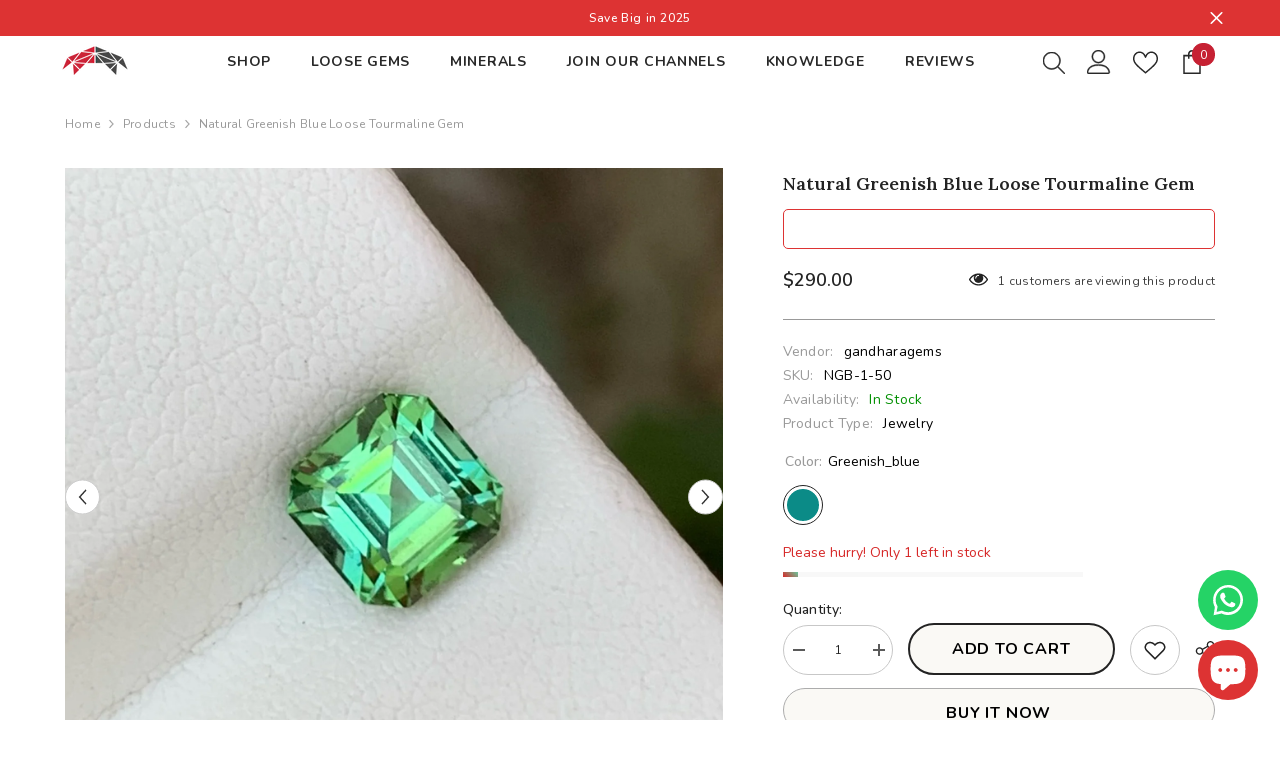

--- FILE ---
content_type: text/html; charset=utf-8
request_url: https://gandharagems.com/products/natural-greenish-blue-loose-tourmaline-gem
body_size: 76762
content:
<!doctype html><html class="no-js" lang="en">
    <head>
        <meta charset="utf-8">
        <meta http-equiv="X-UA-Compatible" content="IE=edge">
        <meta name="viewport" content="width=device-width,initial-scale=1">
        <meta name="theme-color" content="">
        <link rel="canonical" href="https://gandharagems.com/products/natural-greenish-blue-loose-tourmaline-gem" canonical-shop-url="https://gandharagems.com/"><link rel="shortcut icon" href="//gandharagems.com/cdn/shop/files/Favicon_32x32.png?v=1653722565" type="image/png"><link rel="preconnect" href="https://cdn.shopify.com" crossorigin>
        <!-- <title>Natural Greenish Blue Loose Tourmaline Gem | Tourmaline For Jewelry  &ndash; Gandhara Gems</title> -->
        <title>Natural Greenish Blue Loose Tourmaline Gem | Tourmaline For Jewelry | Gandhara Gems</title><meta name="description" content="Natural Greenish Blue Loose Tourmaline Gem, Available For Sale At Wholesale Price Natural High Quality 1.50 Carats VVS Clarity Untreated Tourmaline From Afghanistan.">

<meta property="og:site_name" content="Gandhara Gems">
<meta property="og:url" content="https://gandharagems.com/products/natural-greenish-blue-loose-tourmaline-gem">
<meta property="og:title" content="Natural Greenish Blue Loose Tourmaline Gem | Tourmaline For Jewelry">
<meta property="og:type" content="product">
<meta property="og:description" content="Natural Greenish Blue Loose Tourmaline Gem, Available For Sale At Wholesale Price Natural High Quality 1.50 Carats VVS Clarity Untreated Tourmaline From Afghanistan."><meta property="og:image" content="http://gandharagems.com/cdn/shop/products/unnamed_76_1.jpg?v=1676704356">
  <meta property="og:image:secure_url" content="https://gandharagems.com/cdn/shop/products/unnamed_76_1.jpg?v=1676704356">
  <meta property="og:image:width" content="1600">
  <meta property="og:image:height" content="1600"><meta property="og:price:amount" content="290.00">
  <meta property="og:price:currency" content="USD"><meta name="twitter:site" content="@https://x.com/gandaraheritage"><meta name="twitter:card" content="summary_large_image">
<meta name="twitter:title" content="Natural Greenish Blue Loose Tourmaline Gem | Tourmaline For Jewelry">
<meta name="twitter:description" content="Natural Greenish Blue Loose Tourmaline Gem, Available For Sale At Wholesale Price Natural High Quality 1.50 Carats VVS Clarity Untreated Tourmaline From Afghanistan.">

        <script>window.performance && window.performance.mark && window.performance.mark('shopify.content_for_header.start');</script><meta name="google-site-verification" content="9PVNd1u0iq98UFX8ch2Pyr-yL_TgykPpZ_JGgLRVGCo">
<meta id="shopify-digital-wallet" name="shopify-digital-wallet" content="/56533844058/digital_wallets/dialog">
<meta name="shopify-checkout-api-token" content="4bc10ae75f9c382d6af57d4eec054695">
<meta id="in-context-paypal-metadata" data-shop-id="56533844058" data-venmo-supported="false" data-environment="production" data-locale="en_US" data-paypal-v4="true" data-currency="USD">
<link rel="alternate" hreflang="x-default" href="https://gandharagems.com/products/natural-greenish-blue-loose-tourmaline-gem">
<link rel="alternate" hreflang="en" href="https://gandharagems.com/products/natural-greenish-blue-loose-tourmaline-gem">
<link rel="alternate" hreflang="en-ZA" href="https://gandharagems.com/en-za/products/natural-greenish-blue-loose-tourmaline-gem">
<link rel="alternate" type="application/json+oembed" href="https://gandharagems.com/products/natural-greenish-blue-loose-tourmaline-gem.oembed">
<script async="async" src="/checkouts/internal/preloads.js?locale=en-TH"></script>
<script id="shopify-features" type="application/json">{"accessToken":"4bc10ae75f9c382d6af57d4eec054695","betas":["rich-media-storefront-analytics"],"domain":"gandharagems.com","predictiveSearch":true,"shopId":56533844058,"locale":"en"}</script>
<script>var Shopify = Shopify || {};
Shopify.shop = "gandharagems.myshopify.com";
Shopify.locale = "en";
Shopify.currency = {"active":"USD","rate":"1.0"};
Shopify.country = "TH";
Shopify.theme = {"name":"MainHA-v2 Gandharagems","id":168815591736,"schema_name":"Ella","schema_version":"6.6.0","theme_store_id":null,"role":"main"};
Shopify.theme.handle = "null";
Shopify.theme.style = {"id":null,"handle":null};
Shopify.cdnHost = "gandharagems.com/cdn";
Shopify.routes = Shopify.routes || {};
Shopify.routes.root = "/";</script>
<script type="module">!function(o){(o.Shopify=o.Shopify||{}).modules=!0}(window);</script>
<script>!function(o){function n(){var o=[];function n(){o.push(Array.prototype.slice.apply(arguments))}return n.q=o,n}var t=o.Shopify=o.Shopify||{};t.loadFeatures=n(),t.autoloadFeatures=n()}(window);</script>
<script id="shop-js-analytics" type="application/json">{"pageType":"product"}</script>
<script defer="defer" async type="module" src="//gandharagems.com/cdn/shopifycloud/shop-js/modules/v2/client.init-shop-cart-sync_BT-GjEfc.en.esm.js"></script>
<script defer="defer" async type="module" src="//gandharagems.com/cdn/shopifycloud/shop-js/modules/v2/chunk.common_D58fp_Oc.esm.js"></script>
<script defer="defer" async type="module" src="//gandharagems.com/cdn/shopifycloud/shop-js/modules/v2/chunk.modal_xMitdFEc.esm.js"></script>
<script type="module">
  await import("//gandharagems.com/cdn/shopifycloud/shop-js/modules/v2/client.init-shop-cart-sync_BT-GjEfc.en.esm.js");
await import("//gandharagems.com/cdn/shopifycloud/shop-js/modules/v2/chunk.common_D58fp_Oc.esm.js");
await import("//gandharagems.com/cdn/shopifycloud/shop-js/modules/v2/chunk.modal_xMitdFEc.esm.js");

  window.Shopify.SignInWithShop?.initShopCartSync?.({"fedCMEnabled":true,"windoidEnabled":true});

</script>
<script>(function() {
  var isLoaded = false;
  function asyncLoad() {
    if (isLoaded) return;
    isLoaded = true;
    var urls = ["https:\/\/ecommplugins-scripts.trustpilot.com\/v2.1\/js\/header.min.js?settings=eyJrZXkiOiJidmdISmxUOUVYNlJDM1p0IiwicyI6InNrdSJ9\u0026v=2.5\u0026shop=gandharagems.myshopify.com","https:\/\/ecommplugins-trustboxsettings.trustpilot.com\/gandharagems.myshopify.com.js?settings=1727801455595\u0026shop=gandharagems.myshopify.com","https:\/\/widget.trustpilot.com\/bootstrap\/v5\/tp.widget.sync.bootstrap.min.js?shop=gandharagems.myshopify.com","https:\/\/widget.trustpilot.com\/bootstrap\/v5\/tp.widget.sync.bootstrap.min.js?shop=gandharagems.myshopify.com","https:\/\/app.avada.io\/avada-sdk.min.js?shop=gandharagems.myshopify.com"];
    for (var i = 0; i < urls.length; i++) {
      var s = document.createElement('script');
      s.type = 'text/javascript';
      s.async = true;
      s.src = urls[i];
      var x = document.getElementsByTagName('script')[0];
      x.parentNode.insertBefore(s, x);
    }
  };
  if(window.attachEvent) {
    window.attachEvent('onload', asyncLoad);
  } else {
    window.addEventListener('load', asyncLoad, false);
  }
})();</script>
<script id="__st">var __st={"a":56533844058,"offset":25200,"reqid":"af192157-0b58-4eb4-99c3-3b3589eb603f-1769175649","pageurl":"gandharagems.com\/products\/natural-greenish-blue-loose-tourmaline-gem","u":"31d5b485028a","p":"product","rtyp":"product","rid":8147891192120};</script>
<script>window.ShopifyPaypalV4VisibilityTracking = true;</script>
<script id="captcha-bootstrap">!function(){'use strict';const t='contact',e='account',n='new_comment',o=[[t,t],['blogs',n],['comments',n],[t,'customer']],c=[[e,'customer_login'],[e,'guest_login'],[e,'recover_customer_password'],[e,'create_customer']],r=t=>t.map((([t,e])=>`form[action*='/${t}']:not([data-nocaptcha='true']) input[name='form_type'][value='${e}']`)).join(','),a=t=>()=>t?[...document.querySelectorAll(t)].map((t=>t.form)):[];function s(){const t=[...o],e=r(t);return a(e)}const i='password',u='form_key',d=['recaptcha-v3-token','g-recaptcha-response','h-captcha-response',i],f=()=>{try{return window.sessionStorage}catch{return}},m='__shopify_v',_=t=>t.elements[u];function p(t,e,n=!1){try{const o=window.sessionStorage,c=JSON.parse(o.getItem(e)),{data:r}=function(t){const{data:e,action:n}=t;return t[m]||n?{data:e,action:n}:{data:t,action:n}}(c);for(const[e,n]of Object.entries(r))t.elements[e]&&(t.elements[e].value=n);n&&o.removeItem(e)}catch(o){console.error('form repopulation failed',{error:o})}}const l='form_type',E='cptcha';function T(t){t.dataset[E]=!0}const w=window,h=w.document,L='Shopify',v='ce_forms',y='captcha';let A=!1;((t,e)=>{const n=(g='f06e6c50-85a8-45c8-87d0-21a2b65856fe',I='https://cdn.shopify.com/shopifycloud/storefront-forms-hcaptcha/ce_storefront_forms_captcha_hcaptcha.v1.5.2.iife.js',D={infoText:'Protected by hCaptcha',privacyText:'Privacy',termsText:'Terms'},(t,e,n)=>{const o=w[L][v],c=o.bindForm;if(c)return c(t,g,e,D).then(n);var r;o.q.push([[t,g,e,D],n]),r=I,A||(h.body.append(Object.assign(h.createElement('script'),{id:'captcha-provider',async:!0,src:r})),A=!0)});var g,I,D;w[L]=w[L]||{},w[L][v]=w[L][v]||{},w[L][v].q=[],w[L][y]=w[L][y]||{},w[L][y].protect=function(t,e){n(t,void 0,e),T(t)},Object.freeze(w[L][y]),function(t,e,n,w,h,L){const[v,y,A,g]=function(t,e,n){const i=e?o:[],u=t?c:[],d=[...i,...u],f=r(d),m=r(i),_=r(d.filter((([t,e])=>n.includes(e))));return[a(f),a(m),a(_),s()]}(w,h,L),I=t=>{const e=t.target;return e instanceof HTMLFormElement?e:e&&e.form},D=t=>v().includes(t);t.addEventListener('submit',(t=>{const e=I(t);if(!e)return;const n=D(e)&&!e.dataset.hcaptchaBound&&!e.dataset.recaptchaBound,o=_(e),c=g().includes(e)&&(!o||!o.value);(n||c)&&t.preventDefault(),c&&!n&&(function(t){try{if(!f())return;!function(t){const e=f();if(!e)return;const n=_(t);if(!n)return;const o=n.value;o&&e.removeItem(o)}(t);const e=Array.from(Array(32),(()=>Math.random().toString(36)[2])).join('');!function(t,e){_(t)||t.append(Object.assign(document.createElement('input'),{type:'hidden',name:u})),t.elements[u].value=e}(t,e),function(t,e){const n=f();if(!n)return;const o=[...t.querySelectorAll(`input[type='${i}']`)].map((({name:t})=>t)),c=[...d,...o],r={};for(const[a,s]of new FormData(t).entries())c.includes(a)||(r[a]=s);n.setItem(e,JSON.stringify({[m]:1,action:t.action,data:r}))}(t,e)}catch(e){console.error('failed to persist form',e)}}(e),e.submit())}));const S=(t,e)=>{t&&!t.dataset[E]&&(n(t,e.some((e=>e===t))),T(t))};for(const o of['focusin','change'])t.addEventListener(o,(t=>{const e=I(t);D(e)&&S(e,y())}));const B=e.get('form_key'),M=e.get(l),P=B&&M;t.addEventListener('DOMContentLoaded',(()=>{const t=y();if(P)for(const e of t)e.elements[l].value===M&&p(e,B);[...new Set([...A(),...v().filter((t=>'true'===t.dataset.shopifyCaptcha))])].forEach((e=>S(e,t)))}))}(h,new URLSearchParams(w.location.search),n,t,e,['guest_login'])})(!0,!0)}();</script>
<script integrity="sha256-4kQ18oKyAcykRKYeNunJcIwy7WH5gtpwJnB7kiuLZ1E=" data-source-attribution="shopify.loadfeatures" defer="defer" src="//gandharagems.com/cdn/shopifycloud/storefront/assets/storefront/load_feature-a0a9edcb.js" crossorigin="anonymous"></script>
<script data-source-attribution="shopify.dynamic_checkout.dynamic.init">var Shopify=Shopify||{};Shopify.PaymentButton=Shopify.PaymentButton||{isStorefrontPortableWallets:!0,init:function(){window.Shopify.PaymentButton.init=function(){};var t=document.createElement("script");t.src="https://gandharagems.com/cdn/shopifycloud/portable-wallets/latest/portable-wallets.en.js",t.type="module",document.head.appendChild(t)}};
</script>
<script data-source-attribution="shopify.dynamic_checkout.buyer_consent">
  function portableWalletsHideBuyerConsent(e){var t=document.getElementById("shopify-buyer-consent"),n=document.getElementById("shopify-subscription-policy-button");t&&n&&(t.classList.add("hidden"),t.setAttribute("aria-hidden","true"),n.removeEventListener("click",e))}function portableWalletsShowBuyerConsent(e){var t=document.getElementById("shopify-buyer-consent"),n=document.getElementById("shopify-subscription-policy-button");t&&n&&(t.classList.remove("hidden"),t.removeAttribute("aria-hidden"),n.addEventListener("click",e))}window.Shopify?.PaymentButton&&(window.Shopify.PaymentButton.hideBuyerConsent=portableWalletsHideBuyerConsent,window.Shopify.PaymentButton.showBuyerConsent=portableWalletsShowBuyerConsent);
</script>
<script>
  function portableWalletsCleanup(e){e&&e.src&&console.error("Failed to load portable wallets script "+e.src);var t=document.querySelectorAll("shopify-accelerated-checkout .shopify-payment-button__skeleton, shopify-accelerated-checkout-cart .wallet-cart-button__skeleton"),e=document.getElementById("shopify-buyer-consent");for(let e=0;e<t.length;e++)t[e].remove();e&&e.remove()}function portableWalletsNotLoadedAsModule(e){e instanceof ErrorEvent&&"string"==typeof e.message&&e.message.includes("import.meta")&&"string"==typeof e.filename&&e.filename.includes("portable-wallets")&&(window.removeEventListener("error",portableWalletsNotLoadedAsModule),window.Shopify.PaymentButton.failedToLoad=e,"loading"===document.readyState?document.addEventListener("DOMContentLoaded",window.Shopify.PaymentButton.init):window.Shopify.PaymentButton.init())}window.addEventListener("error",portableWalletsNotLoadedAsModule);
</script>

<script type="module" src="https://gandharagems.com/cdn/shopifycloud/portable-wallets/latest/portable-wallets.en.js" onError="portableWalletsCleanup(this)" crossorigin="anonymous"></script>
<script nomodule>
  document.addEventListener("DOMContentLoaded", portableWalletsCleanup);
</script>

<script id='scb4127' type='text/javascript' async='' src='https://gandharagems.com/cdn/shopifycloud/privacy-banner/storefront-banner.js'></script><link id="shopify-accelerated-checkout-styles" rel="stylesheet" media="screen" href="https://gandharagems.com/cdn/shopifycloud/portable-wallets/latest/accelerated-checkout-backwards-compat.css" crossorigin="anonymous">
<style id="shopify-accelerated-checkout-cart">
        #shopify-buyer-consent {
  margin-top: 1em;
  display: inline-block;
  width: 100%;
}

#shopify-buyer-consent.hidden {
  display: none;
}

#shopify-subscription-policy-button {
  background: none;
  border: none;
  padding: 0;
  text-decoration: underline;
  font-size: inherit;
  cursor: pointer;
}

#shopify-subscription-policy-button::before {
  box-shadow: none;
}

      </style>
<script id="sections-script" data-sections="header-navigation-plain,header-mobile" defer="defer" src="//gandharagems.com/cdn/shop/t/20/compiled_assets/scripts.js?v=14563"></script>
<script>window.performance && window.performance.mark && window.performance.mark('shopify.content_for_header.end');</script>
        <style>@import url('https://fonts.googleapis.com/css?family=Nunito:300,300i,400,400i,500,500i,600,600i,700,700i,800,800i&display=swap');
                @import url('https://fonts.googleapis.com/css?family=Lora:300,300i,400,400i,500,500i,600,600i,700,700i,800,800i&display=swap');
                    :root {
        --font-family-1: Nunito;
        --font-family-2: Lora;

        /* Settings Body */--font-body-family: Nunito;--font-body-size: 12px;--font-body-weight: 400;--body-line-height: 22px;--body-letter-spacing: .02em;

        /* Settings Heading */--font-heading-family: Lora;--font-heading-size: 16px;--font-heading-weight: 700;--font-heading-style: normal;--heading-line-height: 24px;--heading-letter-spacing: .05em;--heading-text-transform: uppercase;--heading-border-height: 2px;

        /* Menu Lv1 */--font-menu-lv1-family: Nunito;--font-menu-lv1-size: 14px;--font-menu-lv1-weight: 700;--menu-lv1-line-height: 22px;--menu-lv1-letter-spacing: .05em;--menu-lv1-text-transform: uppercase;

        /* Menu Lv2 */--font-menu-lv2-family: Nunito;--font-menu-lv2-size: 12px;--font-menu-lv2-weight: 400;--menu-lv2-line-height: 22px;--menu-lv2-letter-spacing: .02em;--menu-lv2-text-transform: capitalize;

        /* Menu Lv3 */--font-menu-lv3-family: Nunito;--font-menu-lv3-size: 12px;--font-menu-lv3-weight: 400;--menu-lv3-line-height: 22px;--menu-lv3-letter-spacing: .02em;--menu-lv3-text-transform: capitalize;

        /* Mega Menu Lv2 */--font-mega-menu-lv2-family: Nunito;--font-mega-menu-lv2-size: 12px;--font-mega-menu-lv2-weight: 600;--font-mega-menu-lv2-style: normal;--mega-menu-lv2-line-height: 22px;--mega-menu-lv2-letter-spacing: .02em;--mega-menu-lv2-text-transform: uppercase;

        /* Mega Menu Lv3 */--font-mega-menu-lv3-family: Nunito;--font-mega-menu-lv3-size: 12px;--font-mega-menu-lv3-weight: 400;--mega-menu-lv3-line-height: 22px;--mega-menu-lv3-letter-spacing: .02em;--mega-menu-lv3-text-transform: capitalize;

        /* Product Card Title */--product-title-font: Nunito;--product-title-font-size : 12px;--product-title-font-weight : 400;--product-title-line-height: 22px;--product-title-letter-spacing: .02em;--product-title-line-text : 2;--product-title-text-transform : capitalize;--product-title-margin-bottom: 10px;

        /* Product Card Vendor */--product-vendor-font: Nunito;--product-vendor-font-size : 12px;--product-vendor-font-weight : 400;--product-vendor-font-style : normal;--product-vendor-line-height: 22px;--product-vendor-letter-spacing: .02em;--product-vendor-text-transform : uppercase;--product-vendor-margin-bottom: 0px;--product-vendor-margin-top: 0px;

        /* Product Card Price */--product-price-font: Nunito;--product-price-font-size : 14px;--product-price-font-weight : 600;--product-price-line-height: 22px;--product-price-letter-spacing: .02em;--product-price-margin-top: 0px;--product-price-margin-bottom: 13px;

        /* Product Card Badge */--badge-font: Nunito;--badge-font-size : 12px;--badge-font-weight : 400;--badge-text-transform : capitalize;--badge-letter-spacing: .02em;--badge-line-height: 20px;--badge-border-radius: 0px;--badge-padding-top: 0px;--badge-padding-bottom: 0px;--badge-padding-left-right: 8px;--badge-postion-top: 5px;--badge-postion-left-right: 5px;

        /* Product Quickview */
        --product-quickview-font-size : 12px; --product-quickview-line-height: 23px; --product-quickview-border-radius: 1px; --product-quickview-padding-top: 0px; --product-quickview-padding-bottom: 0px; --product-quickview-padding-left-right: 7px; --product-quickview-sold-out-product: #e95144;--product-quickview-box-shadow: none;/* Blog Card Tile */--blog-title-font: Lora;--blog-title-font-size : 20px; --blog-title-font-weight : 700; --blog-title-line-height: 29px; --blog-title-letter-spacing: .09em; --blog-title-text-transform : uppercase;

        /* Blog Card Info (Date, Author) */--blog-info-font: Nunito;--blog-info-font-size : 14px; --blog-info-font-weight : 400; --blog-info-line-height: 20px; --blog-info-letter-spacing: .02em; --blog-info-text-transform : uppercase;

        /* Button 1 */--btn-1-font-family: Nunito;--btn-1-font-size: 14px; --btn-1-font-weight: 700; --btn-1-text-transform: uppercase; --btn-1-line-height: 22px; --btn-1-letter-spacing: .05em; --btn-1-text-align: center; --btn-1-border-radius: 0px; --btn-1-border-width: 1px; --btn-1-border-style: solid; --btn-1-padding-top: 10px; --btn-1-padding-bottom: 10px; --btn-1-horizontal-length: 0px; --btn-1-vertical-length: 0px; --btn-1-blur-radius: 0px; --btn-1-spread: 0px;
        --btn-1-all-bg-opacity-hover: rgba(0, 0, 0, 0.5);--btn-1-inset: ;/* Button 2 */--btn-2-font-family: Lora;--btn-2-font-size: 18px; --btn-2-font-weight: 700; --btn-2-text-transform: uppercase; --btn-2-line-height: 23px; --btn-2-letter-spacing: .05em; --btn-2-text-align: right; --btn-2-border-radius: 6px; --btn-2-border-width: 1px; --btn-2-border-style: solid; --btn-2-padding-top: 20px; --btn-2-padding-bottom: 20px; --btn-2-horizontal-length: 0px; --btn-2-vertical-length: 0px; --btn-2-blur-radius: 0px; --btn-2-spread: 0px;
        --btn-2-all-bg-opacity: rgba(25, 145, 226, 0.5);--btn-2-all-bg-opacity-hover: rgba(0, 0, 0, 0.5);--btn-2-inset: ;/* Button 3 */--btn-3-font-family: Nunito;--btn-3-font-size: 14px; --btn-3-font-weight: 700; --btn-3-text-transform: uppercase; --btn-3-line-height: 22px; --btn-3-letter-spacing: .05em; --btn-3-text-align: center; --btn-3-border-radius: 0px; --btn-3-border-width: 1px; --btn-3-border-style: solid; --btn-3-padding-top: 10px; --btn-3-padding-bottom: 10px; --btn-3-horizontal-length: 0px; --btn-3-vertical-length: 0px; --btn-3-blur-radius: 0px; --btn-3-spread: 0px;
        --btn-3-all-bg-opacity: rgba(0, 0, 0, 0.1);--btn-3-all-bg-opacity-hover: rgba(0, 0, 0, 0.1);--btn-3-inset: ;/* Footer Heading */--footer-heading-font-family: Nunito;--footer-heading-font-size : 15px; --footer-heading-font-weight : 600; --footer-heading-line-height : 22px; --footer-heading-letter-spacing : .05em; --footer-heading-text-transform : uppercase;

        /* Footer Link */--footer-link-font-family: Nunito;--footer-link-font-size : 12px; --footer-link-font-weight : ; --footer-link-line-height : 28px; --footer-link-letter-spacing : .02em; --footer-link-text-transform : capitalize;

        /* Page Title */--font-page-title-family: Nunito;--font-page-title-size: 20px; --font-page-title-weight: 700; --font-page-title-style: normal; --page-title-line-height: 20px; --page-title-letter-spacing: .05em; --page-title-text-transform: uppercase;

        /* Font Product Tab Title */
        --font-tab-type-1: Nunito; --font-tab-type-2: Lora;

        /* Text Size */
        --text-size-font-size : 10px; --text-size-font-weight : 400; --text-size-line-height : 22px; --text-size-letter-spacing : 0; --text-size-text-transform : uppercase; --text-size-color : #787878;

        /* Font Weight */
        --font-weight-normal: 400; --font-weight-medium: 500; --font-weight-semibold: 600; --font-weight-bold: 700; --font-weight-bolder: 800; --font-weight-black: 900;

        /* Radio Button */
        --form-label-checkbox-before-bg: #fff; --form-label-checkbox-before-border: #cecece; --form-label-checkbox-before-bg-checked: #000;

        /* Conatiner */
        --body-custom-width-container: 1600px;

        /* Layout Boxed */
        --color-background-layout-boxed: #f8f8f8;/* Arrow */
        --position-horizontal-slick-arrow: 0;

        /* General Color*/
        --color-text: #232323; --color-text2: #969696; --color-global: #232323; --color-white: #FFFFFF; --color-grey: #868686; --color-black: #202020; --color-base-text-rgb: 35, 35, 35; --color-base-text2-rgb: 150, 150, 150; --color-background: #ffffff; --color-background-rgb: 255, 255, 255; --color-background-overylay: rgba(255, 255, 255, 0.9); --color-base-accent-text: ; --color-base-accent-1: ; --color-base-accent-2: ; --color-link: #232323; --color-link-hover: #232323; --color-error: #D93333; --color-error-bg: #FCEEEE; --color-success: #5A5A5A; --color-success-bg: #DFF0D8; --color-info: #202020; --color-info-bg: #FFF2DD; --color-link-underline: rgba(35, 35, 35, 0.5); --color-breadcrumb: #999999; --colors-breadcrumb-hover: #232323;--colors-breadcrumb-active: #999999; --border-global: #e6e6e6; --bg-global: #fafafa; --bg-planceholder: #fafafa; --color-warning: #fff; --bg-warning: #e0b252; --color-background-10 : #e9e9e9; --color-background-20 : #d3d3d3; --color-background-30 : #bdbdbd; --color-background-50 : #919191; --color-background-global : #919191;

        /* Arrow Color */
        --arrow-color: #323232; --arrow-background-color: #fff; --arrow-border-color: #ccc;--arrow-color-hover: #323232;--arrow-background-color-hover: #f8f8f8;--arrow-border-color-hover: #f8f8f8;--arrow-width: 35px;--arrow-height: 35px;--arrow-size: px;--arrow-size-icon: 17px;--arrow-border-radius: 50%;--arrow-border-width: 1px;--arrow-width-half: -17px;

        /* Pagination Color */
        --pagination-item-color: #3c3c3c; --pagination-item-color-active: #3c3c3c; --pagination-item-bg-color: #fff;--pagination-item-bg-color-active: #fff;--pagination-item-border-color: #fff;--pagination-item-border-color-active: #ffffff;--pagination-arrow-color: #3c3c3c;--pagination-arrow-color-active: #3c3c3c;--pagination-arrow-bg-color: #fff;--pagination-arrow-bg-color-active: #fff;--pagination-arrow-border-color: #fff;--pagination-arrow-border-color-active: #fff;

        /* Dots Color */
        --dots-color: transparent;--dots-border-color: #323232;--dots-color-active: #323232;--dots-border-color-active: #323232;--dots-style2-background-opacity: #00000050;--dots-width: 12px;--dots-height: 12px;

        /* Button Color */
        --btn-1-color: #FFFFFF;--btn-1-bg: #232323;--btn-1-border: #232323;--btn-1-color-hover: #232323;--btn-1-bg-hover: #ffffff;--btn-1-border-hover: #232323;
        --btn-2-color: #232323;--btn-2-bg: #FFFFFF;--btn-2-border: #727272;--btn-2-color-hover: #FFFFFF;--btn-2-bg-hover: #232323;--btn-2-border-hover: #232323;
        --btn-3-color: #FFFFFF;--btn-3-bg: #e9514b;--btn-3-border: #e9514b;--btn-3-color-hover: #ffffff;--btn-3-bg-hover: #e9514b;--btn-3-border-hover: #e9514b;
        --anchor-transition: all ease .3s;--bg-white: #ffffff;--bg-black: #000000;--bg-grey: #808080;--icon: var(--color-text);--text-cart: #3c3c3c;--duration-short: 100ms;--duration-default: 350ms;--duration-long: 500ms;--form-input-bg: #ffffff;--form-input-border: #c7c7c7;--form-input-color: #232323;--form-input-placeholder: #868686;--form-label: #232323;

        --new-badge-color: #232323;--new-badge-bg: #FFFFFF;--sale-badge-color: #ffffff;--sale-badge-bg: #e95144;--sold-out-badge-color: #ffffff;--sold-out-badge-bg: #c1c1c1;--custom-badge-color: #ffffff;--custom-badge-bg: #ffbb49;--bundle-badge-color: #ffffff;--bundle-badge-bg: #232323;
        
        --product-title-color : #232323;--product-title-color-hover : #232323;--product-vendor-color : #969696;--product-price-color : #232323;--product-sale-price-color : #e95144;--product-compare-price-color : #969696;--product-review-full-color : #000000;--product-review-empty-color : #A4A4A4;--product-countdown-color : #c12e48;--product-countdown-bg-color : #ffffff;

        --product-swatch-border : #cbcbcb;--product-swatch-border-active : #232323;--product-swatch-width : 40px;--product-swatch-height : 40px;--product-swatch-border-radius : 0px;--product-swatch-color-width : 40px;--product-swatch-color-height : 40px;--product-swatch-color-border-radius : 20px;

        --product-wishlist-color : #000000;--product-wishlist-bg : #ffffff;--product-wishlist-border : transparent;--product-wishlist-color-added : #ffffff;--product-wishlist-bg-added : #000000;--product-wishlist-border-added : transparent;--product-compare-color : #000000;--product-compare-bg : #FFFFFF;--product-compare-color-added : #D12442; --product-compare-bg-added : #FFFFFF; --product-hot-stock-text-color : #d62828; --product-quick-view-color : #000000; --product-cart-image-fit : contain; --product-title-variant-font-size: 16px;--product-quick-view-bg : #FFFFFF;--product-quick-view-bg-above-button: rgba(255, 255, 255, 0.7);--product-quick-view-color-hover : #FFFFFF;--product-quick-view-bg-hover : #000000;--product-action-color : #232323;--product-action-bg : #ffffff;--product-action-border : #000000;--product-action-color-hover : #FFFFFF;--product-action-bg-hover : #232323;--product-action-border-hover : #232323;

        /* Multilevel Category Filter */
        --color-label-multiLevel-categories: #232323;--bg-label-multiLevel-categories: #fff;--color-button-multiLevel-categories: #fff;--bg-button-multiLevel-categories: #ff8b21;--border-button-multiLevel-categories: transparent;--hover-color-button-multiLevel-categories: #fff;--hover-bg-button-multiLevel-categories: #ff8b21;--cart-item-bg : #ffffff;--cart-item-border : #e8e8e8;--cart-item-border-width : 1px;--cart-item-border-style : solid;--free-shipping-height : 10px;--free-shipping-border-radius : 20px;--free-shipping-color : #727272; --free-shipping-bg : #ededed;--free-shipping-bg-1: #e95144;--free-shipping-bg-2: #ffc206;--free-shipping-bg-3: #69c69c;--free-shipping-bg-4: #69c69c; --free-shipping-min-height : 20.0px;--w-product-swatch-custom: 30px;--h-product-swatch-custom: 30px;--w-product-swatch-custom-mb: 20px;--h-product-swatch-custom-mb: 20px;--font-size-product-swatch-more: 12px;--swatch-border : #cbcbcb;--swatch-border-active : #232323;

        --variant-size: #232323;--variant-size-border: #e7e7e7;--variant-size-bg: #ffffff;--variant-size-hover: #ffffff;--variant-size-border-hover: #232323;--variant-size-bg-hover: #232323;--variant-bg : #ffffff; --variant-color : #232323; --variant-bg-active : #ffffff; --variant-color-active : #232323;

        --fontsize-text-social: 12px;
        --page-content-distance: 64px;--sidebar-content-distance: 40px;--button-transition-ease: cubic-bezier(.25,.46,.45,.94);

        /* Loading Spinner Color */
        --spinner-top-color: #fc0; --spinner-right-color: #4dd4c6; --spinner-bottom-color: #f00; --spinner-left-color: #f6f6f6;

        /* Product Card Marquee */
        --product-marquee-background-color: ;--product-marquee-text-color: #FFFFFF;--product-marquee-text-size: 14px;--product-marquee-text-mobile-size: 14px;--product-marquee-text-weight: 400;--product-marquee-text-transform: none;--product-marquee-text-style: italic;--product-marquee-speed: ; --product-marquee-line-height: calc(var(--product-marquee-text-mobile-size) * 1.5);
    }
</style>
        <link href="//gandharagems.com/cdn/shop/t/20/assets/base.css?v=177219242499968416141754590626" rel="stylesheet" type="text/css" media="all" />
<link href="//gandharagems.com/cdn/shop/t/20/assets/fade-up-animation.css?v=148448505227430981271716489403" rel="stylesheet" type="text/css" media="all" />
<link href="//gandharagems.com/cdn/shop/t/20/assets/animated.css?v=91884483947907798981716489399" rel="stylesheet" type="text/css" media="all" />
<link href="//gandharagems.com/cdn/shop/t/20/assets/component-card.css?v=460838883299639221716489400" rel="stylesheet" type="text/css" media="all" />
<link href="//gandharagems.com/cdn/shop/t/20/assets/component-loading-overlay.css?v=23413779889692260311716489402" rel="stylesheet" type="text/css" media="all" />
<link href="//gandharagems.com/cdn/shop/t/20/assets/component-loading-banner.css?v=69637437721896006051716489401" rel="stylesheet" type="text/css" media="all" />
<link href="//gandharagems.com/cdn/shop/t/20/assets/component-quick-cart.css?v=90055279406307231311716489402" rel="stylesheet" type="text/css" media="all" />
<link rel="stylesheet" href="//gandharagems.com/cdn/shop/t/20/assets/vendor.css?v=164616260963476715651716489404" media="print" onload="this.media='all'">
<noscript><link href="//gandharagems.com/cdn/shop/t/20/assets/vendor.css?v=164616260963476715651716489404" rel="stylesheet" type="text/css" media="all" /></noscript>



<link href="//gandharagems.com/cdn/shop/t/20/assets/component-predictive-search.css?v=110628222596022886011716489402" rel="stylesheet" type="text/css" media="all" />
<link rel="stylesheet" href="//gandharagems.com/cdn/shop/t/20/assets/component-newsletter.css?v=111617043413587308161716489402" media="print" onload="this.media='all'">
<link rel="stylesheet" href="//gandharagems.com/cdn/shop/t/20/assets/component-slider.css?v=37888473738646685221716489403" media="print" onload="this.media='all'">
<link rel="stylesheet" href="//gandharagems.com/cdn/shop/t/20/assets/component-list-social.css?v=102044711114163579551716489401" media="print" onload="this.media='all'"><noscript><link href="//gandharagems.com/cdn/shop/t/20/assets/component-newsletter.css?v=111617043413587308161716489402" rel="stylesheet" type="text/css" media="all" /></noscript>
<noscript><link href="//gandharagems.com/cdn/shop/t/20/assets/component-slider.css?v=37888473738646685221716489403" rel="stylesheet" type="text/css" media="all" /></noscript>
<noscript><link href="//gandharagems.com/cdn/shop/t/20/assets/component-list-social.css?v=102044711114163579551716489401" rel="stylesheet" type="text/css" media="all" /></noscript>

<style type="text/css">
	.nav-title-mobile {display: none;}.list-menu--disclosure{display: none;position: absolute;min-width: 100%;width: 22rem;background-color: var(--bg-white);box-shadow: 0 1px 4px 0 rgb(0 0 0 / 15%);padding: 5px 0 5px 20px;opacity: 0;visibility: visible;pointer-events: none;transition: opacity var(--duration-default) ease, transform var(--duration-default) ease;}.list-menu--disclosure-2{margin-left: calc(100% - 15px);z-index: 2;top: -5px;}.list-menu--disclosure:focus {outline: none;}.list-menu--disclosure.localization-selector {max-height: 18rem;overflow: auto;width: 10rem;padding: 0.5rem;}.js menu-drawer > details > summary::before, .js menu-drawer > details[open]:not(.menu-opening) > summary::before {content: '';position: absolute;cursor: default;width: 100%;height: calc(100vh - 100%);height: calc(var(--viewport-height, 100vh) - (var(--header-bottom-position, 100%)));top: 100%;left: 0;background: var(--color-foreground-50);opacity: 0;visibility: hidden;z-index: 2;transition: opacity var(--duration-default) ease,visibility var(--duration-default) ease;}menu-drawer > details[open] > summary::before {visibility: visible;opacity: 1;}.menu-drawer {position: absolute;transform: translateX(-100%);visibility: hidden;z-index: 3;left: 0;top: 100%;width: 100%;max-width: calc(100vw - 4rem);padding: 0;border: 0.1rem solid var(--color-background-10);border-left: 0;border-bottom: 0;background-color: var(--bg-white);overflow-x: hidden;}.js .menu-drawer {height: calc(100vh - 100%);height: calc(var(--viewport-height, 100vh) - (var(--header-bottom-position, 100%)));}.js details[open] > .menu-drawer, .js details[open] > .menu-drawer__submenu {transition: transform var(--duration-default) ease, visibility var(--duration-default) ease;}.no-js details[open] > .menu-drawer, .js details[open].menu-opening > .menu-drawer, details[open].menu-opening > .menu-drawer__submenu {transform: translateX(0);visibility: visible;}@media screen and (min-width: 750px) {.menu-drawer {width: 40rem;}.no-js .menu-drawer {height: auto;}}.menu-drawer__inner-container {position: relative;height: 100%;}.menu-drawer__navigation-container {display: grid;grid-template-rows: 1fr auto;align-content: space-between;overflow-y: auto;height: 100%;}.menu-drawer__navigation {padding: 0 0 5.6rem 0;}.menu-drawer__inner-submenu {height: 100%;overflow-x: hidden;overflow-y: auto;}.no-js .menu-drawer__navigation {padding: 0;}.js .menu-drawer__menu li {width: 100%;border-bottom: 1px solid #e6e6e6;overflow: hidden;}.menu-drawer__menu-item{line-height: var(--body-line-height);letter-spacing: var(--body-letter-spacing);padding: 10px 20px 10px 15px;cursor: pointer;display: flex;align-items: center;justify-content: space-between;}.menu-drawer__menu-item .label{display: inline-block;vertical-align: middle;font-size: calc(var(--font-body-size) - 4px);font-weight: var(--font-weight-normal);letter-spacing: var(--body-letter-spacing);height: 20px;line-height: 20px;margin: 0 0 0 10px;padding: 0 5px;text-transform: uppercase;text-align: center;position: relative;}.menu-drawer__menu-item .label:before{content: "";position: absolute;border: 5px solid transparent;top: 50%;left: -9px;transform: translateY(-50%);}.menu-drawer__menu-item > .icon{width: 24px;height: 24px;margin: 0 10px 0 0;}.menu-drawer__menu-item > .symbol {position: absolute;right: 20px;top: 50%;transform: translateY(-50%);display: flex;align-items: center;justify-content: center;font-size: 0;pointer-events: none;}.menu-drawer__menu-item > .symbol .icon{width: 14px;height: 14px;opacity: .6;}.menu-mobile-icon .menu-drawer__menu-item{justify-content: flex-start;}.no-js .menu-drawer .menu-drawer__menu-item > .symbol {display: none;}.js .menu-drawer__submenu {position: absolute;top: 0;width: 100%;bottom: 0;left: 0;background-color: var(--bg-white);z-index: 1;transform: translateX(100%);visibility: hidden;}.js .menu-drawer__submenu .menu-drawer__submenu {overflow-y: auto;}.menu-drawer__close-button {display: block;width: 100%;padding: 10px 15px;background-color: transparent;border: none;background: #f6f8f9;position: relative;}.menu-drawer__close-button .symbol{position: absolute;top: auto;left: 20px;width: auto;height: 22px;z-index: 10;display: flex;align-items: center;justify-content: center;font-size: 0;pointer-events: none;}.menu-drawer__close-button .icon {display: inline-block;vertical-align: middle;width: 18px;height: 18px;transform: rotate(180deg);}.menu-drawer__close-button .text{max-width: calc(100% - 50px);white-space: nowrap;overflow: hidden;text-overflow: ellipsis;display: inline-block;vertical-align: top;width: 100%;margin: 0 auto;}.no-js .menu-drawer__close-button {display: none;}.menu-drawer__utility-links {padding: 2rem;}.menu-drawer__account {display: inline-flex;align-items: center;text-decoration: none;padding: 1.2rem;margin-left: -1.2rem;font-size: 1.4rem;}.menu-drawer__account .icon-account {height: 2rem;width: 2rem;margin-right: 1rem;}.menu-drawer .list-social {justify-content: flex-start;margin-left: -1.25rem;margin-top: 2rem;}.menu-drawer .list-social:empty {display: none;}.menu-drawer .list-social__link {padding: 1.3rem 1.25rem;}

	/* Style General */
	.d-block{display: block}.d-inline-block{display: inline-block}.d-flex{display: flex}.d-none {display: none}.d-grid{display: grid}.ver-alg-mid {vertical-align: middle}.ver-alg-top{vertical-align: top}
	.flex-jc-start{justify-content:flex-start}.flex-jc-end{justify-content:flex-end}.flex-jc-center{justify-content:center}.flex-jc-between{justify-content:space-between}.flex-jc-stretch{justify-content:stretch}.flex-align-start{align-items: flex-start}.flex-align-center{align-items: center}.flex-align-end{align-items: flex-end}.flex-align-stretch{align-items:stretch}.flex-wrap{flex-wrap: wrap}.flex-nowrap{flex-wrap: nowrap}.fd-row{flex-direction:row}.fd-row-reverse{flex-direction:row-reverse}.fd-column{flex-direction:column}.fd-column-reverse{flex-direction:column-reverse}.fg-0{flex-grow:0}.fs-0{flex-shrink:0}.gap-15{gap:15px}.gap-30{gap:30px}.gap-col-30{column-gap:30px}
	.p-relative{position:relative}.p-absolute{position:absolute}.p-static{position:static}.p-fixed{position:fixed;}
	.zi-1{z-index:1}.zi-2{z-index:2}.zi-3{z-index:3}.zi-5{z-index:5}.zi-6{z-index:6}.zi-7{z-index:7}.zi-9{z-index:9}.zi-10{z-index:10}.zi-99{z-index:99} .zi-100{z-index:100} .zi-101{z-index:101}
	.top-0{top:0}.top-100{top:100%}.top-auto{top:auto}.left-0{left:0}.left-auto{left:auto}.right-0{right:0}.right-auto{right:auto}.bottom-0{bottom:0}
	.middle-y{top:50%;transform:translateY(-50%)}.middle-x{left:50%;transform:translateX(-50%)}
	.opacity-0{opacity:0}.opacity-1{opacity:1}
	.o-hidden{overflow:hidden}.o-visible{overflow:visible}.o-unset{overflow:unset}.o-x-hidden{overflow-x:hidden}.o-y-auto{overflow-y:auto;}
	.pt-0{padding-top:0}.pt-2{padding-top:2px}.pt-5{padding-top:5px}.pt-10{padding-top:10px}.pt-10-imp{padding-top:10px !important}.pt-12{padding-top:12px}.pt-16{padding-top:16px}.pt-20{padding-top:20px}.pt-24{padding-top:24px}.pt-30{padding-top:30px}.pt-32{padding-top:32px}.pt-36{padding-top:36px}.pt-48{padding-top:48px}.pb-0{padding-bottom:0}.pb-5{padding-bottom:5px}.pb-10{padding-bottom:10px}.pb-10-imp{padding-bottom:10px !important}.pb-12{padding-bottom:12px}.pb-15{padding-bottom:15px}.pb-16{padding-bottom:16px}.pb-18{padding-bottom:18px}.pb-20{padding-bottom:20px}.pb-24{padding-bottom:24px}.pb-32{padding-bottom:32px}.pb-40{padding-bottom:40px}.pb-48{padding-bottom:48px}.pb-50{padding-bottom:50px}.pb-80{padding-bottom:80px}.pb-84{padding-bottom:84px}.pr-0{padding-right:0}.pr-5{padding-right: 5px}.pr-10{padding-right:10px}.pr-20{padding-right:20px}.pr-24{padding-right:24px}.pr-30{padding-right:30px}.pr-36{padding-right:36px}.pr-80{padding-right:80px}.pl-0{padding-left:0}.pl-12{padding-left:12px}.pl-20{padding-left:20px}.pl-24{padding-left:24px}.pl-36{padding-left:36px}.pl-48{padding-left:48px}.pl-52{padding-left:52px}.pl-80{padding-left:80px}.p-zero{padding:0}
	.m-lr-auto{margin:0 auto}.m-zero{margin:0}.ml-auto{margin-left:auto}.ml-0{margin-left:0}.ml-5{margin-left:5px}.ml-15{margin-left:15px}.ml-20{margin-left:20px}.ml-30{margin-left:30px}.mr-auto{margin-right:auto}.mr-0{margin-right:0}.mr-5{margin-right:5px}.mr-10{margin-right:10px}.mr-20{margin-right:20px}.mr-30{margin-right:30px}.mt-0{margin-top: 0}.mt-10{margin-top: 10px}.mt-15{margin-top: 15px}.mt-20{margin-top: 20px}.mt-25{margin-top: 25px}.mt-30{margin-top: 30px}.mt-40{margin-top: 40px}.mt-45{margin-top: 45px}.mb-0{margin-bottom: 0}.mb-5{margin-bottom: 5px}.mb-10{margin-bottom: 10px}.mb-15{margin-bottom: 15px}.mb-18{margin-bottom: 18px}.mb-20{margin-bottom: 20px}.mb-30{margin-bottom: 30px}
	.h-0{height:0}.h-100{height:100%}.h-100v{height:100vh}.h-auto{height:auto}.mah-100{max-height:100%}.mih-15{min-height: 15px}.mih-none{min-height: unset}.lih-15{line-height: 15px}
	.w-50pc{width:50%}.w-100{width:100%}.w-100v{width:100vw}.maw-100{max-width:100%}.maw-300{max-width:300px}.maw-480{max-width: 480px}.maw-780{max-width: 780px}.w-auto{width:auto}.minw-auto{min-width: auto}.min-w-100{min-width: 100px}
	.float-l{float:left}.float-r{float:right}
	.b-zero{border:none}.br-50p{border-radius:50%}.br-zero{border-radius:0}.br-2{border-radius:2px}.bg-none{background: none}
	.stroke-w-0{stroke-width: 0px}.stroke-w-1h{stroke-width: 0.5px}.stroke-w-1{stroke-width: 1px}.stroke-w-3{stroke-width: 3px}.stroke-w-5{stroke-width: 5px}.stroke-w-7 {stroke-width: 7px}.stroke-w-10 {stroke-width: 10px}.stroke-w-12 {stroke-width: 12px}.stroke-w-15 {stroke-width: 15px}.stroke-w-20 {stroke-width: 20px}.stroke-w-25 {stroke-width: 25px}.stroke-w-30{stroke-width: 30px}.stroke-w-32 {stroke-width: 32px}.stroke-w-40 {stroke-width: 40px}
	.w-21{width: 21px}.w-23{width: 23px}.w-24{width: 24px}.h-22{height: 22px}.h-23{height: 23px}.h-24{height: 24px}.w-h-16{width: 16px;height: 16px}.w-h-17{width: 17px;height: 17px}.w-h-18 {width: 18px;height: 18px}.w-h-19{width: 19px;height: 19px}.w-h-20 {width: 20px;height: 20px}.w-h-21{width: 21px;height: 21px}.w-h-22 {width: 22px;height: 22px}.w-h-23{width: 23px;height: 23px}.w-h-24 {width: 24px;height: 24px}.w-h-25 {width: 25px;height: 25px}.w-h-26 {width: 26px;height: 26px}.w-h-27 {width: 27px;height: 27px}.w-h-28 {width: 28px;height: 28px}.w-h-29 {width: 29px;height: 29px}.w-h-30 {width: 30px;height: 30px}.w-h-31 {width: 31px;height: 31px}.w-h-32 {width: 32px;height: 32px}.w-h-33 {width: 33px;height: 33px}.w-h-34 {width: 34px;height: 34px}.w-h-35 {width: 35px;height: 35px}.w-h-36 {width: 36px;height: 36px}.w-h-37 {width: 37px;height: 37px}
	.txt-d-none{text-decoration:none}.txt-d-underline{text-decoration:underline}.txt-u-o-1{text-underline-offset: 1px}.txt-u-o-2{text-underline-offset: 2px}.txt-u-o-3{text-underline-offset: 3px}.txt-u-o-4{text-underline-offset: 4px}.txt-u-o-5{text-underline-offset: 5px}.txt-u-o-6{text-underline-offset: 6px}.txt-u-o-8{text-underline-offset: 8px}.txt-u-o-12{text-underline-offset: 12px}.txt-t-up{text-transform:uppercase}.txt-t-cap{text-transform:capitalize}
	.ft-0{font-size: 0}.ft-16{font-size: 16px}.ls-0{letter-spacing: 0}.ls-02{letter-spacing: 0.2em}.ls-05{letter-spacing: 0.5em}.ft-i{font-style: italic}
	.button-effect svg{transition: 0.3s}.button-effect:hover svg{transform: rotate(180deg)}
	.icon-effect:hover svg {transform: scale(1.15)}.icon-effect:hover .icon-search-1 {transform: rotate(-90deg) scale(1.15)}
	.link-effect > span:after, .link-effect > .text__icon:after{content: "";position: absolute;bottom: -2px;left: 0;height: 1px;width: 100%;transform: scaleX(0);transition: transform var(--duration-default) ease-out;transform-origin: right}
	.link-effect > .text__icon:after{ bottom: 0 }
	.link-effect > span:hover:after, .link-effect > .text__icon:hover:after{transform: scaleX(1);transform-origin: left}
	@media (min-width: 1025px){
		.pl-lg-80{padding-left:80px}.pr-lg-80{padding-right:80px}
	}
</style>
        <script src="//gandharagems.com/cdn/shop/t/20/assets/vendor.js?v=37601539231953232631716489404" type="text/javascript"></script>
<script src="//gandharagems.com/cdn/shop/t/20/assets/global.js?v=6224191014663493181741470649" type="text/javascript"></script>
<script src="//gandharagems.com/cdn/shop/t/20/assets/lazysizes.min.js?v=122719776364282065531716489404" type="text/javascript"></script>
<!-- <script src="//gandharagems.com/cdn/shop/t/20/assets/menu.js?v=49849284315874639661716489404" type="text/javascript"></script> --><script src="//gandharagems.com/cdn/shop/t/20/assets/predictive-search.js?v=65687679455101800451716489404" defer="defer"></script><script src="//gandharagems.com/cdn/shop/t/20/assets/animations.js?v=158770008500952988021716489399" defer="defer"></script>

<script>
    window.lazySizesConfig = window.lazySizesConfig || {};
    lazySizesConfig.loadMode = 1;
    window.lazySizesConfig.init = false;
    lazySizes.init();

    window.rtl_slick = false;
    window.mobile_menu = 'default';
    window.money_format = '<span class=money>${{amount}}</span>';
    window.shop_currency = 'USD';
    window.currencySymbol ="$";
    window.show_multiple_currencies = false;
    window.routes = {
        root: '',
        cart: '/cart',
        cart_add_url: '/cart/add',
        cart_change_url: '/cart/change',
        cart_update_url: '/cart/update',
        collection_all: '/collections/all',
        predictive_search_url: '/search/suggest',
        search_url: '/search'
    }; 
    window.button_load_more = {
        default: `Show more`,
        loading: `Loading...`,
        view_all: `View All Collection`,
        no_more: `No More Product`
    };
    window.after_add_to_cart = {
        type: 'quick_cart',
        message: `is added to your shopping cart.`
    };
    window.variant_image_group_quick_view = false;
    window.quick_view = {
        show: true,
        show_mb: true
    };
    window.quick_shop = {
        show: true,
        see_details: `View Full Details`,
    };
    window.quick_cart = {
        show: true
    };
    window.cartStrings = {
        error: `There was an error while updating your cart. Please try again.`,
        quantityError: `You can only add [quantity] of this item to your cart.`,
        addProductOutQuantity: `You can only add [maxQuantity] of this product to your cart`,
        addProductOutQuantity2: `The quantity of this product is insufficient.`,
        cartErrorMessage: `Translation missing: en.sections.cart.cart_quantity_error_prefix`,
        soldoutText: `sold out`,
        alreadyText: `all`,
        items: `items`,
        item: `item`,
    };
    window.variantStrings = {
        addToCart: `Add to cart`,
        addingToCart: `Adding to cart...`,
        addedToCart: `Added to cart`,
        submit: `Submit`,
        soldOut: `Sold out`,
        unavailable: `Unavailable`,
        soldOut_message: `This variant is sold out!`,
        unavailable_message: `This variant is unavailable!`,
        addToCart_message: `You must select at least one products to add!`,
        select: `Select Options`,
        preOrder: `Pre-Order`,
        add: `Add`,
        unavailable_with_option: `[value] (Unavailable)`,
        hide_variants_unavailable: false
    };
    window.inventory_text = {
        hotStock: `Hurry up! only [inventory] left`,
        hotStock2: `Please hurry! Only [inventory] left in stock`,
        warningQuantity: `Maximum quantity: [inventory]`,
        inStock: `In Stock`,
        outOfStock: `Out Of Stock`,
        manyInStock: `Many In Stock`,
        show_options: `Show Variants`,
        hide_options: `Hide Variants`,
        adding : `Adding`,
        thank_you : `Thank You`,
        add_more : `Add More`,
        cart_feedback : `Added`
    };
    
        
            window.free_shipping_price = 800;
        
        window.free_shipping_text = {
            free_shipping_message: `Free shipping for all orders over`,
            free_shipping_message_1: `You qualify for free shipping!`,
            free_shipping_message_2:`Only`,
            free_shipping_message_3: `away from`,
            free_shipping_message_4: `free shipping`,
            free_shipping_1: `Free`,
            free_shipping_2: `TBD`
        };
    
    
        window.notify_me = {
            show: true,
            mail: `example@domain.com`,
            subject: `Out Of Stock Notification from Halothemes Store`,
            label: `gandharagems`,
            success: `Thanks! We&#39;ve received your request and will respond shortly when this product / variant becomes available!`,
            error: `Please use a valid email address, such as john@example.com.`,
            button: `Notify me`
        };
    
    
    window.compare = {
        show: false,
        add: `Add To Compare`,
        added: `Added To Compare`,
        message: `You must select at least two products to compare!`
    };
    window.wishlist = {
        show: true,
        add: `Add to wishlist`,
        added: `Added to wishlist`,
        empty: `No product is added to your wishlist`,
        continue_shopping: `Continue Shopping`
    };
    window.pagination = {
        style: 1,
        next: `Next`,
        prev: `Prev`
    }
    window.review = {
        show: false,
        show_quick_view: true
    };
    window.countdown = {
        text: `Limited-Time Offers, End in:`,
        day: `D`,
        hour: `H`,
        min: `M`,
        sec: `S`,
        day_2: `Days`,
        hour_2: `Hours`,
        min_2: `Mins`,
        sec_2: `Secs`,
        days: `Days`,
        hours: `Hours`,
        mins: `Mins`,
        secs: `Secs`,
        d: `d`,
        h: `h`,
        m: `m`,
        s: `s`
    };
    window.customer_view = {
        text: `[number] customers are viewing this product`
    };

    
        window.arrows = {
            icon_next: `<button type="button" class="slick-next" aria-label="Next" role="button"><svg role="img" xmlns="http://www.w3.org/2000/svg" viewBox="0 0 24 24"><path d="M 7.75 1.34375 L 6.25 2.65625 L 14.65625 12 L 6.25 21.34375 L 7.75 22.65625 L 16.75 12.65625 L 17.34375 12 L 16.75 11.34375 Z"></path></svg></button>`,
            icon_prev: `<button type="button" class="slick-prev" aria-label="Previous" role="button"><svg role="img" xmlns="http://www.w3.org/2000/svg" viewBox="0 0 24 24"><path d="M 7.75 1.34375 L 6.25 2.65625 L 14.65625 12 L 6.25 21.34375 L 7.75 22.65625 L 16.75 12.65625 L 17.34375 12 L 16.75 11.34375 Z"></path></svg></button>`
        }
    

    window.dynamic_browser_title = {
        show: true,
        text: ''
    };
    
    window.show_more_btn_text = {
        show_more: `Show More`,
        show_less: `Show Less`,
        show_all: `Show All`,
    };

    function getCookie(cname) {
        let name = cname + "=";
        let decodedCookie = decodeURIComponent(document.cookie);
        let ca = decodedCookie.split(';');
        for(let i = 0; i <ca.length; i++) {
          let c = ca[i];
          while (c.charAt(0) == ' ') {
            c = c.substring(1);
          }
          if (c.indexOf(name) == 0) {
            return c.substring(name.length, c.length);
          }
        }
        return "";
    }
    
    const cookieAnnouncemenClosed = getCookie('announcement');
    window.announcementClosed = cookieAnnouncemenClosed === 'closed'
</script>

        <script>document.documentElement.className = document.documentElement.className.replace('no-js', 'js');</script><link href="//gandharagems.com/cdn/shop/t/20/assets/HA-style-sheet-v2.css?v=26117914195288785561768425095" rel="stylesheet" type="text/css" media="all" />

      <script type="text/javascript">
    (function(c,l,a,r,i,t,y){
        c[a]=c[a]||function(){(c[a].q=c[a].q||[]).push(arguments)};
        t=l.createElement(r);t.async=1;t.src="https://www.clarity.ms/tag/"+i;
        y=l.getElementsByTagName(r)[0];y.parentNode.insertBefore(t,y);
    })(window, document, "clarity", "script", "ppzcew0prw");
</script>
    <script src="https://cdn.shopify.com/extensions/7645cbe1-6b00-470d-b243-199c40bb052e/avada-email-marketing-sms-14/assets/avada-aem-popup.js" type="text/javascript" defer="defer"></script>
<script src="https://cdn.shopify.com/extensions/e8878072-2f6b-4e89-8082-94b04320908d/inbox-1254/assets/inbox-chat-loader.js" type="text/javascript" defer="defer"></script>
<script src="https://cdn.shopify.com/extensions/7645cbe1-6b00-470d-b243-199c40bb052e/avada-email-marketing-sms-14/assets/avada-aem-tracking.js" type="text/javascript" defer="defer"></script>
<script src="https://cdn.shopify.com/extensions/5e6bc2c3-a41d-4fbe-950a-4e52c00b7258/forms-2297/assets/shopify-forms-loader.js" type="text/javascript" defer="defer"></script>
<link href="https://monorail-edge.shopifysvc.com" rel="dns-prefetch">
<script>(function(){if ("sendBeacon" in navigator && "performance" in window) {try {var session_token_from_headers = performance.getEntriesByType('navigation')[0].serverTiming.find(x => x.name == '_s').description;} catch {var session_token_from_headers = undefined;}var session_cookie_matches = document.cookie.match(/_shopify_s=([^;]*)/);var session_token_from_cookie = session_cookie_matches && session_cookie_matches.length === 2 ? session_cookie_matches[1] : "";var session_token = session_token_from_headers || session_token_from_cookie || "";function handle_abandonment_event(e) {var entries = performance.getEntries().filter(function(entry) {return /monorail-edge.shopifysvc.com/.test(entry.name);});if (!window.abandonment_tracked && entries.length === 0) {window.abandonment_tracked = true;var currentMs = Date.now();var navigation_start = performance.timing.navigationStart;var payload = {shop_id: 56533844058,url: window.location.href,navigation_start,duration: currentMs - navigation_start,session_token,page_type: "product"};window.navigator.sendBeacon("https://monorail-edge.shopifysvc.com/v1/produce", JSON.stringify({schema_id: "online_store_buyer_site_abandonment/1.1",payload: payload,metadata: {event_created_at_ms: currentMs,event_sent_at_ms: currentMs}}));}}window.addEventListener('pagehide', handle_abandonment_event);}}());</script>
<script id="web-pixels-manager-setup">(function e(e,d,r,n,o){if(void 0===o&&(o={}),!Boolean(null===(a=null===(i=window.Shopify)||void 0===i?void 0:i.analytics)||void 0===a?void 0:a.replayQueue)){var i,a;window.Shopify=window.Shopify||{};var t=window.Shopify;t.analytics=t.analytics||{};var s=t.analytics;s.replayQueue=[],s.publish=function(e,d,r){return s.replayQueue.push([e,d,r]),!0};try{self.performance.mark("wpm:start")}catch(e){}var l=function(){var e={modern:/Edge?\/(1{2}[4-9]|1[2-9]\d|[2-9]\d{2}|\d{4,})\.\d+(\.\d+|)|Firefox\/(1{2}[4-9]|1[2-9]\d|[2-9]\d{2}|\d{4,})\.\d+(\.\d+|)|Chrom(ium|e)\/(9{2}|\d{3,})\.\d+(\.\d+|)|(Maci|X1{2}).+ Version\/(15\.\d+|(1[6-9]|[2-9]\d|\d{3,})\.\d+)([,.]\d+|)( \(\w+\)|)( Mobile\/\w+|) Safari\/|Chrome.+OPR\/(9{2}|\d{3,})\.\d+\.\d+|(CPU[ +]OS|iPhone[ +]OS|CPU[ +]iPhone|CPU IPhone OS|CPU iPad OS)[ +]+(15[._]\d+|(1[6-9]|[2-9]\d|\d{3,})[._]\d+)([._]\d+|)|Android:?[ /-](13[3-9]|1[4-9]\d|[2-9]\d{2}|\d{4,})(\.\d+|)(\.\d+|)|Android.+Firefox\/(13[5-9]|1[4-9]\d|[2-9]\d{2}|\d{4,})\.\d+(\.\d+|)|Android.+Chrom(ium|e)\/(13[3-9]|1[4-9]\d|[2-9]\d{2}|\d{4,})\.\d+(\.\d+|)|SamsungBrowser\/([2-9]\d|\d{3,})\.\d+/,legacy:/Edge?\/(1[6-9]|[2-9]\d|\d{3,})\.\d+(\.\d+|)|Firefox\/(5[4-9]|[6-9]\d|\d{3,})\.\d+(\.\d+|)|Chrom(ium|e)\/(5[1-9]|[6-9]\d|\d{3,})\.\d+(\.\d+|)([\d.]+$|.*Safari\/(?![\d.]+ Edge\/[\d.]+$))|(Maci|X1{2}).+ Version\/(10\.\d+|(1[1-9]|[2-9]\d|\d{3,})\.\d+)([,.]\d+|)( \(\w+\)|)( Mobile\/\w+|) Safari\/|Chrome.+OPR\/(3[89]|[4-9]\d|\d{3,})\.\d+\.\d+|(CPU[ +]OS|iPhone[ +]OS|CPU[ +]iPhone|CPU IPhone OS|CPU iPad OS)[ +]+(10[._]\d+|(1[1-9]|[2-9]\d|\d{3,})[._]\d+)([._]\d+|)|Android:?[ /-](13[3-9]|1[4-9]\d|[2-9]\d{2}|\d{4,})(\.\d+|)(\.\d+|)|Mobile Safari.+OPR\/([89]\d|\d{3,})\.\d+\.\d+|Android.+Firefox\/(13[5-9]|1[4-9]\d|[2-9]\d{2}|\d{4,})\.\d+(\.\d+|)|Android.+Chrom(ium|e)\/(13[3-9]|1[4-9]\d|[2-9]\d{2}|\d{4,})\.\d+(\.\d+|)|Android.+(UC? ?Browser|UCWEB|U3)[ /]?(15\.([5-9]|\d{2,})|(1[6-9]|[2-9]\d|\d{3,})\.\d+)\.\d+|SamsungBrowser\/(5\.\d+|([6-9]|\d{2,})\.\d+)|Android.+MQ{2}Browser\/(14(\.(9|\d{2,})|)|(1[5-9]|[2-9]\d|\d{3,})(\.\d+|))(\.\d+|)|K[Aa][Ii]OS\/(3\.\d+|([4-9]|\d{2,})\.\d+)(\.\d+|)/},d=e.modern,r=e.legacy,n=navigator.userAgent;return n.match(d)?"modern":n.match(r)?"legacy":"unknown"}(),u="modern"===l?"modern":"legacy",c=(null!=n?n:{modern:"",legacy:""})[u],f=function(e){return[e.baseUrl,"/wpm","/b",e.hashVersion,"modern"===e.buildTarget?"m":"l",".js"].join("")}({baseUrl:d,hashVersion:r,buildTarget:u}),m=function(e){var d=e.version,r=e.bundleTarget,n=e.surface,o=e.pageUrl,i=e.monorailEndpoint;return{emit:function(e){var a=e.status,t=e.errorMsg,s=(new Date).getTime(),l=JSON.stringify({metadata:{event_sent_at_ms:s},events:[{schema_id:"web_pixels_manager_load/3.1",payload:{version:d,bundle_target:r,page_url:o,status:a,surface:n,error_msg:t},metadata:{event_created_at_ms:s}}]});if(!i)return console&&console.warn&&console.warn("[Web Pixels Manager] No Monorail endpoint provided, skipping logging."),!1;try{return self.navigator.sendBeacon.bind(self.navigator)(i,l)}catch(e){}var u=new XMLHttpRequest;try{return u.open("POST",i,!0),u.setRequestHeader("Content-Type","text/plain"),u.send(l),!0}catch(e){return console&&console.warn&&console.warn("[Web Pixels Manager] Got an unhandled error while logging to Monorail."),!1}}}}({version:r,bundleTarget:l,surface:e.surface,pageUrl:self.location.href,monorailEndpoint:e.monorailEndpoint});try{o.browserTarget=l,function(e){var d=e.src,r=e.async,n=void 0===r||r,o=e.onload,i=e.onerror,a=e.sri,t=e.scriptDataAttributes,s=void 0===t?{}:t,l=document.createElement("script"),u=document.querySelector("head"),c=document.querySelector("body");if(l.async=n,l.src=d,a&&(l.integrity=a,l.crossOrigin="anonymous"),s)for(var f in s)if(Object.prototype.hasOwnProperty.call(s,f))try{l.dataset[f]=s[f]}catch(e){}if(o&&l.addEventListener("load",o),i&&l.addEventListener("error",i),u)u.appendChild(l);else{if(!c)throw new Error("Did not find a head or body element to append the script");c.appendChild(l)}}({src:f,async:!0,onload:function(){if(!function(){var e,d;return Boolean(null===(d=null===(e=window.Shopify)||void 0===e?void 0:e.analytics)||void 0===d?void 0:d.initialized)}()){var d=window.webPixelsManager.init(e)||void 0;if(d){var r=window.Shopify.analytics;r.replayQueue.forEach((function(e){var r=e[0],n=e[1],o=e[2];d.publishCustomEvent(r,n,o)})),r.replayQueue=[],r.publish=d.publishCustomEvent,r.visitor=d.visitor,r.initialized=!0}}},onerror:function(){return m.emit({status:"failed",errorMsg:"".concat(f," has failed to load")})},sri:function(e){var d=/^sha384-[A-Za-z0-9+/=]+$/;return"string"==typeof e&&d.test(e)}(c)?c:"",scriptDataAttributes:o}),m.emit({status:"loading"})}catch(e){m.emit({status:"failed",errorMsg:(null==e?void 0:e.message)||"Unknown error"})}}})({shopId: 56533844058,storefrontBaseUrl: "https://gandharagems.com",extensionsBaseUrl: "https://extensions.shopifycdn.com/cdn/shopifycloud/web-pixels-manager",monorailEndpoint: "https://monorail-edge.shopifysvc.com/unstable/produce_batch",surface: "storefront-renderer",enabledBetaFlags: ["2dca8a86"],webPixelsConfigList: [{"id":"1052442936","configuration":"{\"pixelCode\":\"CES66PBC77U8BR7BF2L0\"}","eventPayloadVersion":"v1","runtimeContext":"STRICT","scriptVersion":"22e92c2ad45662f435e4801458fb78cc","type":"APP","apiClientId":4383523,"privacyPurposes":["ANALYTICS","MARKETING","SALE_OF_DATA"],"dataSharingAdjustments":{"protectedCustomerApprovalScopes":["read_customer_address","read_customer_email","read_customer_name","read_customer_personal_data","read_customer_phone"]}},{"id":"754516280","configuration":"{\"config\":\"{\\\"google_tag_ids\\\":[\\\"G-EM4ZN4VECC\\\",\\\"GT-NSSQ9DF\\\"],\\\"target_country\\\":\\\"US\\\",\\\"gtag_events\\\":[{\\\"type\\\":\\\"search\\\",\\\"action_label\\\":\\\"G-EM4ZN4VECC\\\"},{\\\"type\\\":\\\"begin_checkout\\\",\\\"action_label\\\":\\\"G-EM4ZN4VECC\\\"},{\\\"type\\\":\\\"view_item\\\",\\\"action_label\\\":[\\\"G-EM4ZN4VECC\\\",\\\"MC-6HVSLZ8X3P\\\"]},{\\\"type\\\":\\\"purchase\\\",\\\"action_label\\\":[\\\"G-EM4ZN4VECC\\\",\\\"MC-6HVSLZ8X3P\\\"]},{\\\"type\\\":\\\"page_view\\\",\\\"action_label\\\":[\\\"G-EM4ZN4VECC\\\",\\\"MC-6HVSLZ8X3P\\\"]},{\\\"type\\\":\\\"add_payment_info\\\",\\\"action_label\\\":\\\"G-EM4ZN4VECC\\\"},{\\\"type\\\":\\\"add_to_cart\\\",\\\"action_label\\\":\\\"G-EM4ZN4VECC\\\"}],\\\"enable_monitoring_mode\\\":false}\"}","eventPayloadVersion":"v1","runtimeContext":"OPEN","scriptVersion":"b2a88bafab3e21179ed38636efcd8a93","type":"APP","apiClientId":1780363,"privacyPurposes":[],"dataSharingAdjustments":{"protectedCustomerApprovalScopes":["read_customer_address","read_customer_email","read_customer_name","read_customer_personal_data","read_customer_phone"]}},{"id":"269812024","configuration":"{\"pixel_id\":\"904032304595444\",\"pixel_type\":\"facebook_pixel\",\"metaapp_system_user_token\":\"-\"}","eventPayloadVersion":"v1","runtimeContext":"OPEN","scriptVersion":"ca16bc87fe92b6042fbaa3acc2fbdaa6","type":"APP","apiClientId":2329312,"privacyPurposes":["ANALYTICS","MARKETING","SALE_OF_DATA"],"dataSharingAdjustments":{"protectedCustomerApprovalScopes":["read_customer_address","read_customer_email","read_customer_name","read_customer_personal_data","read_customer_phone"]}},{"id":"41615672","configuration":"{\"myshopifyDomain\":\"gandharagems.myshopify.com\"}","eventPayloadVersion":"v1","runtimeContext":"STRICT","scriptVersion":"23b97d18e2aa74363140dc29c9284e87","type":"APP","apiClientId":2775569,"privacyPurposes":["ANALYTICS","MARKETING","SALE_OF_DATA"],"dataSharingAdjustments":{"protectedCustomerApprovalScopes":["read_customer_address","read_customer_email","read_customer_name","read_customer_phone","read_customer_personal_data"]}},{"id":"shopify-app-pixel","configuration":"{}","eventPayloadVersion":"v1","runtimeContext":"STRICT","scriptVersion":"0450","apiClientId":"shopify-pixel","type":"APP","privacyPurposes":["ANALYTICS","MARKETING"]},{"id":"shopify-custom-pixel","eventPayloadVersion":"v1","runtimeContext":"LAX","scriptVersion":"0450","apiClientId":"shopify-pixel","type":"CUSTOM","privacyPurposes":["ANALYTICS","MARKETING"]}],isMerchantRequest: false,initData: {"shop":{"name":"Gandhara Gems","paymentSettings":{"currencyCode":"USD"},"myshopifyDomain":"gandharagems.myshopify.com","countryCode":"TH","storefrontUrl":"https:\/\/gandharagems.com"},"customer":null,"cart":null,"checkout":null,"productVariants":[{"price":{"amount":290.0,"currencyCode":"USD"},"product":{"title":"Natural Greenish Blue Loose Tourmaline Gem","vendor":"gandharagems","id":"8147891192120","untranslatedTitle":"Natural Greenish Blue Loose Tourmaline Gem","url":"\/products\/natural-greenish-blue-loose-tourmaline-gem","type":"Jewelry"},"id":"44581694538040","image":{"src":"\/\/gandharagems.com\/cdn\/shop\/products\/unnamed_76_1.jpg?v=1676704356"},"sku":"NGB-1-50","title":"greenish_blue","untranslatedTitle":"greenish_blue"}],"purchasingCompany":null},},"https://gandharagems.com/cdn","fcfee988w5aeb613cpc8e4bc33m6693e112",{"modern":"","legacy":""},{"shopId":"56533844058","storefrontBaseUrl":"https:\/\/gandharagems.com","extensionBaseUrl":"https:\/\/extensions.shopifycdn.com\/cdn\/shopifycloud\/web-pixels-manager","surface":"storefront-renderer","enabledBetaFlags":"[\"2dca8a86\"]","isMerchantRequest":"false","hashVersion":"fcfee988w5aeb613cpc8e4bc33m6693e112","publish":"custom","events":"[[\"page_viewed\",{}],[\"product_viewed\",{\"productVariant\":{\"price\":{\"amount\":290.0,\"currencyCode\":\"USD\"},\"product\":{\"title\":\"Natural Greenish Blue Loose Tourmaline Gem\",\"vendor\":\"gandharagems\",\"id\":\"8147891192120\",\"untranslatedTitle\":\"Natural Greenish Blue Loose Tourmaline Gem\",\"url\":\"\/products\/natural-greenish-blue-loose-tourmaline-gem\",\"type\":\"Jewelry\"},\"id\":\"44581694538040\",\"image\":{\"src\":\"\/\/gandharagems.com\/cdn\/shop\/products\/unnamed_76_1.jpg?v=1676704356\"},\"sku\":\"NGB-1-50\",\"title\":\"greenish_blue\",\"untranslatedTitle\":\"greenish_blue\"}}]]"});</script><script>
  window.ShopifyAnalytics = window.ShopifyAnalytics || {};
  window.ShopifyAnalytics.meta = window.ShopifyAnalytics.meta || {};
  window.ShopifyAnalytics.meta.currency = 'USD';
  var meta = {"product":{"id":8147891192120,"gid":"gid:\/\/shopify\/Product\/8147891192120","vendor":"gandharagems","type":"Jewelry","handle":"natural-greenish-blue-loose-tourmaline-gem","variants":[{"id":44581694538040,"price":29000,"name":"Natural Greenish Blue Loose Tourmaline Gem - greenish_blue","public_title":"greenish_blue","sku":"NGB-1-50"}],"remote":false},"page":{"pageType":"product","resourceType":"product","resourceId":8147891192120,"requestId":"af192157-0b58-4eb4-99c3-3b3589eb603f-1769175649"}};
  for (var attr in meta) {
    window.ShopifyAnalytics.meta[attr] = meta[attr];
  }
</script>
<script class="analytics">
  (function () {
    var customDocumentWrite = function(content) {
      var jquery = null;

      if (window.jQuery) {
        jquery = window.jQuery;
      } else if (window.Checkout && window.Checkout.$) {
        jquery = window.Checkout.$;
      }

      if (jquery) {
        jquery('body').append(content);
      }
    };

    var hasLoggedConversion = function(token) {
      if (token) {
        return document.cookie.indexOf('loggedConversion=' + token) !== -1;
      }
      return false;
    }

    var setCookieIfConversion = function(token) {
      if (token) {
        var twoMonthsFromNow = new Date(Date.now());
        twoMonthsFromNow.setMonth(twoMonthsFromNow.getMonth() + 2);

        document.cookie = 'loggedConversion=' + token + '; expires=' + twoMonthsFromNow;
      }
    }

    var trekkie = window.ShopifyAnalytics.lib = window.trekkie = window.trekkie || [];
    if (trekkie.integrations) {
      return;
    }
    trekkie.methods = [
      'identify',
      'page',
      'ready',
      'track',
      'trackForm',
      'trackLink'
    ];
    trekkie.factory = function(method) {
      return function() {
        var args = Array.prototype.slice.call(arguments);
        args.unshift(method);
        trekkie.push(args);
        return trekkie;
      };
    };
    for (var i = 0; i < trekkie.methods.length; i++) {
      var key = trekkie.methods[i];
      trekkie[key] = trekkie.factory(key);
    }
    trekkie.load = function(config) {
      trekkie.config = config || {};
      trekkie.config.initialDocumentCookie = document.cookie;
      var first = document.getElementsByTagName('script')[0];
      var script = document.createElement('script');
      script.type = 'text/javascript';
      script.onerror = function(e) {
        var scriptFallback = document.createElement('script');
        scriptFallback.type = 'text/javascript';
        scriptFallback.onerror = function(error) {
                var Monorail = {
      produce: function produce(monorailDomain, schemaId, payload) {
        var currentMs = new Date().getTime();
        var event = {
          schema_id: schemaId,
          payload: payload,
          metadata: {
            event_created_at_ms: currentMs,
            event_sent_at_ms: currentMs
          }
        };
        return Monorail.sendRequest("https://" + monorailDomain + "/v1/produce", JSON.stringify(event));
      },
      sendRequest: function sendRequest(endpointUrl, payload) {
        // Try the sendBeacon API
        if (window && window.navigator && typeof window.navigator.sendBeacon === 'function' && typeof window.Blob === 'function' && !Monorail.isIos12()) {
          var blobData = new window.Blob([payload], {
            type: 'text/plain'
          });

          if (window.navigator.sendBeacon(endpointUrl, blobData)) {
            return true;
          } // sendBeacon was not successful

        } // XHR beacon

        var xhr = new XMLHttpRequest();

        try {
          xhr.open('POST', endpointUrl);
          xhr.setRequestHeader('Content-Type', 'text/plain');
          xhr.send(payload);
        } catch (e) {
          console.log(e);
        }

        return false;
      },
      isIos12: function isIos12() {
        return window.navigator.userAgent.lastIndexOf('iPhone; CPU iPhone OS 12_') !== -1 || window.navigator.userAgent.lastIndexOf('iPad; CPU OS 12_') !== -1;
      }
    };
    Monorail.produce('monorail-edge.shopifysvc.com',
      'trekkie_storefront_load_errors/1.1',
      {shop_id: 56533844058,
      theme_id: 168815591736,
      app_name: "storefront",
      context_url: window.location.href,
      source_url: "//gandharagems.com/cdn/s/trekkie.storefront.8d95595f799fbf7e1d32231b9a28fd43b70c67d3.min.js"});

        };
        scriptFallback.async = true;
        scriptFallback.src = '//gandharagems.com/cdn/s/trekkie.storefront.8d95595f799fbf7e1d32231b9a28fd43b70c67d3.min.js';
        first.parentNode.insertBefore(scriptFallback, first);
      };
      script.async = true;
      script.src = '//gandharagems.com/cdn/s/trekkie.storefront.8d95595f799fbf7e1d32231b9a28fd43b70c67d3.min.js';
      first.parentNode.insertBefore(script, first);
    };
    trekkie.load(
      {"Trekkie":{"appName":"storefront","development":false,"defaultAttributes":{"shopId":56533844058,"isMerchantRequest":null,"themeId":168815591736,"themeCityHash":"1907830311606138239","contentLanguage":"en","currency":"USD","eventMetadataId":"108f88dc-4ec1-4de4-87fd-3096dab50b58"},"isServerSideCookieWritingEnabled":true,"monorailRegion":"shop_domain","enabledBetaFlags":["65f19447"]},"Session Attribution":{},"S2S":{"facebookCapiEnabled":true,"source":"trekkie-storefront-renderer","apiClientId":580111}}
    );

    var loaded = false;
    trekkie.ready(function() {
      if (loaded) return;
      loaded = true;

      window.ShopifyAnalytics.lib = window.trekkie;

      var originalDocumentWrite = document.write;
      document.write = customDocumentWrite;
      try { window.ShopifyAnalytics.merchantGoogleAnalytics.call(this); } catch(error) {};
      document.write = originalDocumentWrite;

      window.ShopifyAnalytics.lib.page(null,{"pageType":"product","resourceType":"product","resourceId":8147891192120,"requestId":"af192157-0b58-4eb4-99c3-3b3589eb603f-1769175649","shopifyEmitted":true});

      var match = window.location.pathname.match(/checkouts\/(.+)\/(thank_you|post_purchase)/)
      var token = match? match[1]: undefined;
      if (!hasLoggedConversion(token)) {
        setCookieIfConversion(token);
        window.ShopifyAnalytics.lib.track("Viewed Product",{"currency":"USD","variantId":44581694538040,"productId":8147891192120,"productGid":"gid:\/\/shopify\/Product\/8147891192120","name":"Natural Greenish Blue Loose Tourmaline Gem - greenish_blue","price":"290.00","sku":"NGB-1-50","brand":"gandharagems","variant":"greenish_blue","category":"Jewelry","nonInteraction":true,"remote":false},undefined,undefined,{"shopifyEmitted":true});
      window.ShopifyAnalytics.lib.track("monorail:\/\/trekkie_storefront_viewed_product\/1.1",{"currency":"USD","variantId":44581694538040,"productId":8147891192120,"productGid":"gid:\/\/shopify\/Product\/8147891192120","name":"Natural Greenish Blue Loose Tourmaline Gem - greenish_blue","price":"290.00","sku":"NGB-1-50","brand":"gandharagems","variant":"greenish_blue","category":"Jewelry","nonInteraction":true,"remote":false,"referer":"https:\/\/gandharagems.com\/products\/natural-greenish-blue-loose-tourmaline-gem"});
      }
    });


        var eventsListenerScript = document.createElement('script');
        eventsListenerScript.async = true;
        eventsListenerScript.src = "//gandharagems.com/cdn/shopifycloud/storefront/assets/shop_events_listener-3da45d37.js";
        document.getElementsByTagName('head')[0].appendChild(eventsListenerScript);

})();</script>
<script
  defer
  src="https://gandharagems.com/cdn/shopifycloud/perf-kit/shopify-perf-kit-3.0.4.min.js"
  data-application="storefront-renderer"
  data-shop-id="56533844058"
  data-render-region="gcp-us-central1"
  data-page-type="product"
  data-theme-instance-id="168815591736"
  data-theme-name="Ella"
  data-theme-version="6.6.0"
  data-monorail-region="shop_domain"
  data-resource-timing-sampling-rate="10"
  data-shs="true"
  data-shs-beacon="true"
  data-shs-export-with-fetch="true"
  data-shs-logs-sample-rate="1"
  data-shs-beacon-endpoint="https://gandharagems.com/api/collect"
></script>
</head>

    <body class="template-product     product-card-layout-01  enable_button_disable_arrows enable_text_color_title hide_compare_homepage  show_image_loading show_effect_close disable_currencies">
        <div class="body-content-wrapper">
            <a class="skip-to-content-link button visually-hidden" href="#MainContent">Skip to content</a>
            
            <!-- BEGIN sections: header-group -->
<div id="shopify-section-sections--22789517443384__announcement-bar" class="shopify-section shopify-section-group-header-group"><style type="text/css">
        @keyframes SlideLeft {0% {transform: translate3d(0,0,0)} 100% {transform: translate3d(-100%,0,0)}}
        #shopify-section-sections--22789517443384__announcement-bar .announcement-bar {padding-top: 0px;padding-bottom: 0px;background: #dd3333}
        .announcement-bar .layout--scroll {max-width: 100%;padding-left: 0; padding-right: 0;overflow: hidden;text-align: right;}
        .header-full-width #shopify-section-announcement-bar .announcement-bar .layout--scroll {padding-left: 0;padding-right: 0}
        .announcement-bar .layout--scroll .row {display: inline-block;text-align: left; white-space: nowrap}
        .announcement-bar__item-scroll {display: inline-block;width: max-content;will-change: transform,width;}
        .announcement-bar .layout--scroll .announcement-bar__item-scroll{animation: SlideLeft 15s linear infinite}
        .announcement-bar .layout--scroll:hover .announcement-bar__item-scroll,
        .announcement-bar .layout--scroll:focus .announcement-bar__item-scroll {animation-play-state: paused}
        .announcement-bar .layout--scroll .announcement-bar__message {width: auto;vertical-align: middle}
        .announcement-bar .layout--scroll .announcement-bar__message .message, 
        .announcement-bar .layout--scroll .announcement-bar__message p {padding: 5px 12.5px}
        .announcement-bar .announcement-bar__message svg {display: inline-block;vertical-align: middle;width: 16px;height: 16px}
        .announcement-bar .layout--scroll .announcement-bar__message .underline {text-decoration: underline;text-decoration-thickness: 1px;text-underline-offset: 4px}
        #shopify-section-sections--22789517443384__announcement-bar .announcement-bar__message, #shopify-section-sections--22789517443384__announcement-bar .announcement-bar__message .message, #shopify-section-sections--22789517443384__announcement-bar .announcement-bar__message a, #shopify-section-sections--22789517443384__announcement-bar .announcement-bar__message p, #shopify-section-sections--22789517443384__announcement-bar .top-mesage-countdown {
            color: #ffffff;font-size: 12px;font-style: normal;font-weight: 500;}
        .announcement-bar .announcement-close.hasCountDown {width: 21px;height: 21px}
        #shopify-section-sections--22789517443384__announcement-bar .announcement-bar .announcement-close svg {fill: #ffffff}
        #shopify-section-sections--22789517443384__announcement-bar .announcement-bar .announcement-countdown .clock-item{color: var(--countdown-text-color);border: 1px solid var(--countdown-text-border);background-color: var(--countdown-text-background)}
        #shopify-section-sections--22789517443384__announcement-bar .announcement-bar .announcement-countdown .clock-item:before{color: #ffffff}.announcement-bar .layout--slider .announcement-bar__message{display: none}
        .announcement-bar .layout--slider .announcement-bar__message:first-child{display: inline-block}
        .announcement-bar .slick-slider .announcement-bar__message{display: inline-block}
        @media (max-width: 1400px){}
        @media (max-width: 1199px){}
        @media (max-width: 1024px){
            .announcement-bar .announcement-countdown+.announcement-close{top: 20%}
            #shopify-section-sections--22789517443384__announcement-bar .announcement-bar__message .message.font-size-mb {font-size: calc(12px - 2px)}
        }
        @media (max-width: 551px){#shopify-section-sections--22789517443384__announcement-bar .announcement-bar__message .message.font-size-mb {font-size: calc(12px - 4px)}
            #shopify-section-sections--22789517443384__announcement-bar .announcement-bar__message p.custom {font-size: 12px; font-weight: 400;letter-spacing: -0.01em;padding-left: 0;padding-right: 0;}
        }
    </style>
    <announcement-bar-component class="announcement-bar d-block" role="region" aria-label="Announcement">
        <script>
            if (window.announcementClosed) {
                document.querySelector('.announcement-bar').remove();
            }
        </script>
        <div class="container layout--slider">
            <div class="row" data-announcement-bar data-arrows="false"><div class="announcement-bar__message text-center" id="announcement_PEUmjW" style="--button-color-style: #f84248;--button-border-style: #ffffff;--button-background-style: #ffffff"><p>Free Shipping on order over $80</p></div><div class="announcement-bar__message text-center" id="announcement_GqRxiK" style="--button-color-style: #f84248;--button-border-style: #ffffff;--button-background-style: #ffffff"><p>100% Authentic &amp; Certified</p></div><div class="announcement-bar__message text-center" id="announcement_CFaME6" style="--button-color-style: #f84248;--button-border-style: #ffffff;--button-background-style: #ffffff"><p>Save Big in 2025</p></div></div><button type="button" class="announcement-close clearfix" data-close-announcement aria-label="Close" ><svg xmlns="http://www.w3.org/2000/svg" viewBox="0 0 48 48" ><path d="M 38.982422 6.9707031 A 2.0002 2.0002 0 0 0 37.585938 7.5859375 L 24 21.171875 L 10.414062 7.5859375 A 2.0002 2.0002 0 0 0 8.9785156 6.9804688 A 2.0002 2.0002 0 0 0 7.5859375 10.414062 L 21.171875 24 L 7.5859375 37.585938 A 2.0002 2.0002 0 1 0 10.414062 40.414062 L 24 26.828125 L 37.585938 40.414062 A 2.0002 2.0002 0 1 0 40.414062 37.585938 L 26.828125 24 L 40.414062 10.414062 A 2.0002 2.0002 0 0 0 38.982422 6.9707031 z"/></svg> Close</button></div>
    </announcement-bar-component>
    
    <script>
        if (typeof announcementBar === 'undefined'){
            class AnnouncementBar extends HTMLElement {
                constructor() {
                    super();
                }
                
                connectedCallback() {
                    this.closeAnnouncementButton = this.querySelector('[data-close-announcement]');
                    this.announcementBarSlider = this.querySelector('[data-announcement-bar]');
                    this.announcementHasSlides = this.announcementBarSlider?.querySelectorAll('.announcement-bar__message').length > 1;

                    if (AnnouncementBar.getCookie('announcement') == 'closed') {
                        this.remove();
                    } else {
                        this.style.opacity = 1;
                        this.style.visibility = 'visible';
                    };
                    
                    this.initAnnouncementBarSlider();
                    this.closeAnnouncementButton?.addEventListener('click', this.closeAnnouncementBar.bind(this));
                }
        
                closeAnnouncementBar(e) {
                    e.preventDefault();
                    e.stopPropagation();
        
                    this.remove();
                    AnnouncementBar.setCookie('announcement', 'closed', 1);
                }

                initAnnouncementBarSlider() {
                    if (this.announcementHasSlides && !this.announcementBarSlider.classList.contains('slick-initialized')) {
                        let showArrows;
                        this.announcementBarSlider.dataset.arrows == 'true' || this.announcementBarSlider.dataset.arrows == true ? showArrows = true : showArrows = false;
                        $(this.announcementBarSlider).slick({
                            infinite: true,
                            vertical: false,
                            adaptiveHeight: true,
                            slidesToShow: 1,
                            slidesToScroll: 1,
                            dots: false,
                            arrows: showArrows,
                            autoplay: true,
                            autoplaySpeed: 3000,
                            nextArrow: '<button type="button" class="slick-next" aria-label="Next"><svg viewBox="0 0 478.448 478.448" class="icon icon-chevron-right" id="icon-chevron-right"><g><g><polygon points="131.659,0 100.494,32.035 313.804,239.232 100.494,446.373 131.65,478.448 377.954,239.232"></polygon></g></g><g></g><g></g><g></g><g></g><g></g><g></g><g></g><g></g><g></g><g></g><g></g><g></g><g></g><g></g><g></g></svg></button>',
                            prevArrow: '<button type="button" class="slick-prev" aria-label="Previous"><svg viewBox="0 0 370.814 370.814" class="icon icon-chevron-left" id="icon-chevron-left"><g><g><polygon points="292.92,24.848 268.781,0 77.895,185.401 268.781,370.814 292.92,345.961 127.638,185.401"></polygon></g></g><g></g><g></g><g></g><g></g><g></g><g></g><g></g><g></g><g></g><g></g><g></g><g></g><g></g><g></g><g></g></svg></button>',
                        });
                    }
                }

                static setCookie(cname, cvalue, exdays) {
                    const d = new Date();
                    d.setTime(d.getTime() + (exdays * 24 * 60 * 60 * 1000));
                    const expires = 'expires=' + d.toUTCString();
                    document.cookie = cname + '=' + cvalue + ';' + expires + ';path=/';
                }

                static getCookie(cname) {
                    const name = cname + '=';
                    const ca = document.cookie.split(';');
            
                    for (var i = 0; i < ca.length; i++) {
                        var c = ca[i];
                        while (c.charAt(0) === ' ') {
                            c = c.substring(1);
                        }
                        if (c.indexOf(name) === 0) {
                            return c.substring(name.length, c.length);
                        }
                    }
                    
                    return '';
                }
            }
        
            customElements.define('announcement-bar-component', AnnouncementBar);
            
            const elementToAnimate = document.querySelector('.announcement-bar');
            function toggleActiveClass() {
              const viewportHeight = window.innerHeight;
              const elementRect = elementToAnimate.getBoundingClientRect();

              if (elementRect.top < viewportHeight && elementRect.bottom >= 0) {
                elementToAnimate.classList.add('active-screen');
              } else {
                elementToAnimate.classList.remove('active-screen');
              }
            }

            window.addEventListener('scroll', toggleActiveClass);
            toggleActiveClass();

            var announcementBar = AnnouncementBar;
        }
    </script></div><div id="shopify-section-sections--22789517443384__9c03747e-b054-4db8-8194-5a35c71f82ca" class="shopify-section shopify-section-group-header-group section-header-navigation"><link href="//gandharagems.com/cdn/shop/t/20/assets/component-megamenu.css?v=176595438423384397321716489402" rel="stylesheet" type="text/css" media="all" />

<style>
    @media screen and (min-width: 1025px) {
        .header-nav-plain:not(.header-plain--transparent),.scrolled-past-header .header-plain--transparent {background: #ffffff}.scrolled-past-header .header-nav-plain {box-shadow: 0px 1px 6px rgba(30, 30, 30, 0.1)}.header-nav-plain .header-icons:not(.header-icons-border){gap:20px}.header-nav-plain .header-icons .header__icon--wishlist{margin-top:1px}.header-nav-plain .header-icons .header__search .icon-search{margin-top:2px}.header-nav-plain .search-modal__form .search__button svg{width:18px;height:18px}.header-nav-plain .header__icon--cart .cart-count-bubble{top:-7px;right:-10px}.header-nav-plain .header-icons-border .cart-count-bubble{right:0}.header-nav-plain .halo-top-currency .text+svg{top:-2px}.sticky-search-menu-open .header-nav-plain .search-modal__form{max-width:555px;background-color:var(--bg-white)}.sticky-search-menu-open .header-nav-plain .search-modal__content{display:block;max-width:555px;animation:animateMenuOpen .5s ease}.sticky-search-menu-open .header-nav-plain .search__input{padding:7px 10px}.sticky-search-menu-open .header-nav-plain .quickSearchResultsWrap{right:0;left:0;width:555px}.sticky-search-menu-open .header-nav-plain .quickSearchResults .container{padding-left:20px;padding-right:20px}.sticky-search-menu-open .header-nav-plain details>.search-modal{padding:10vh 0;border:1px solid #dadada;background:rgba(35,35,35,.8)}.sticky-search-menu-open .header-nav-plain .header-search-close{display:block;padding:0 0 15px 0}.sticky-search-menu-open .header-nav-plain .header-search-close svg{width:20px;height:20px;fill:var(--bg-white)}.header-nav-plain .header-icons-border .header__icon,.header-nav-plain .header-icons-border .header-language_currency{padding-left:11px;padding-right:11px}.header-nav-plain .header--icon-border:before{content:"";position:absolute;left:0;top:50%;transform:translateY(-50%);width:1px;height:calc(100% - 1px)}.section-header-navigation:not(.scrolled-past-header) .header-nav-plain .header-icons-main-border .header--icon-border:before{background:var(--header_icons_border_color)}.scrolled-past-header .header-nav-plain .header-icons-sticky-border .header--icon-border:before{background:var(--header_icons_border_sticky_color)}.shopify-section:not(.scrolled-past-header) .header-nav-plain .main-menu .container{max-width:inherit;transition:max-width .3s cubic-bezier(.52,0,.61,.99)}.header-nav-plain .header-item--side{min-width:115px}.scrolled-past-header .header-nav-plain .header-item--side{min-width:90px}.header-nav-plain .header-item:first-child{text-align:left;justify-content:flex-start}.header-nav-plain .header-item:nth-child(2){text-align:center;justify-content:center}.header-nav-plain .header-item:nth-child(3){text-align:right;justify-content:flex-end}.scrolled-past-header .header-nav-plain .logo--transparent{display:none}}
</style><sticky-header data-sticky-type="always" class="header-navigation-wrapper">
<div class="header-navigation header-nav-plain">
    <div class="container container-1170 d-flex flex-jc-between flex-align-stretch p-static o-unset"><div class="header-logo header-item header-item--side d-flex flex-align-center d-flex fs-0 fg-0 pt-2 pb-5" style="--logo_font_size: 20px;--logo_font_weight: 900;--logo_text_transform: uppercase;--logo_text_color: #ffffff;--logo_width: 80px;--logo_width_sticky: 80%">
                    <div class="header__heading d-inline-block">
                        <a href="/" class="header__heading-link focus-inset"><img srcset="//gandharagems.com/cdn/shop/files/gandhara_gems_logo_80x.png?v=1726048344, //gandharagems.com/cdn/shop/files/gandhara_gems_logo_160x.png?v=1726048344 2x" src="//gandharagems.com/cdn/shop/files/gandhara_gems_logo_80x.png?v=1726048344" loading="lazy" class="header__heading-logo logo__main w-100 h-auto ver-alg-mid d-inline-block" alt="Gandhara Gems" width="80" height="45"></a>
                    </div>
                </div><div class="main-menu header-item p-static w-100 d-flex flex-align-center label-main-menu label-small">
                <div class="p-static container container-1170 o-unset">
                    <div class="main-menu--wrapper" id="HeaderNavigation"><nav class="header__inline-menu" data-navigation role="navigation" style="--lv_1_color: #282828;--lv_1_color_hover: #c62133;--lv_2_color: #232323;--lv_2_color_hover: #232323;--lv_3_color: #3c3c3c;--lv_3_color_hover: #3c3c3c;--menu_top_spacing: 11px;--menu_top_spacing_sticky: -12px;--menu_bottom_spacing: 12px;--menu_margin_left: -20px;--grid_gap_menu_item: 20px;--bg_mega_menu: #ffffff;--sale_item_color: #d12442;--new_label_color: #ffffff;--new_label_border: #bae4ed;--new_label_bg: #bae4ed;--sale_label_color: #ffffff;--sale_label_border: #d12442;--sale_label_bg: #d12442;--hot_label_color: #ffffff;--hot_label_border: #fff993;--hot_label_bg: #fff993">
                                <ul class="list-menu list-menu--inline text-center" role="list"><li class="menu-lv-item menu-lv-1 text-left no-megamenu"><a  href="https://gandharagems.com/collections/all" class="menu-lv-1__action header__menu-item header__menu-item list-menu__item link link--text focus-inset link-effect"><span class="text p-relative">Shop</span></a></li>
<li class="menu-lv-item menu-lv-1 text-left no-megamenu dropdown"><a class="menu-lv-1__action  header__menu-item list-menu__item link focus-inset menu_mobile_link link-effect" href="/collections/loose-gemstones"><span class="text p-relative">LOOSE GEMS</span>
        <span class="icon-dropdown" data-toggle-menu-mb=""><svg xmlns="http://www.w3.org/2000/svg" viewBox="0 0 24 24" aria-hidden="true" focusable="false" role="presentation" class="icon icon-caret"><path d="M 7.75 1.34375 L 6.25 2.65625 L 14.65625 12 L 6.25 21.34375 L 7.75 22.65625 L 16.75 12.65625 L 17.34375 12 L 16.75 11.34375 Z"></path></svg></span></a>
    <ul class="header__submenu list-menu list-menu--disclosure list-menu--disclosure-1 caption-large motion-reduce" role="list" >
        <div class="nav-title-mobile text-center"><span class="icon-dropdown"><svg aria-hidden="true" focusable="false" data-prefix="fal" data-icon="long-arrow-left" role="img" xmlns="http://www.w3.org/2000/svg" viewBox="0 0 448 512" class="icon-arrow-nav"><path fill="currentColor" d="M136.97 380.485l7.071-7.07c4.686-4.686 4.686-12.284 0-16.971L60.113 273H436c6.627 0 12-5.373 12-12v-10c0-6.627-5.373-12-12-12H60.113l83.928-83.444c4.686-4.686 4.686-12.284 0-16.971l-7.071-7.07c-4.686-4.686-12.284-4.686-16.97 0l-116.485 116c-4.686 4.686-4.686 12.284 0 16.971l116.485 116c4.686 4.686 12.284 4.686 16.97-.001z" class=""></path></svg></span>LOOSE GEMS</div>
        <li class="menu-lv-item menu-lv-2 text-left navigation_all_mobile d-none"><a  href="/collections/loose-gemstones" class="menu-lv-2__action header__menu-item list-menu__item link link--text focus-inset caption-large link-effect"><span class="text p-relative">Go to LOOSE GEMS</span></a></li>
            <li class="menu-lv-item menu-lv-2 text-left  "><a  href="/collections/gem-pairs" class="menu-lv-2__action header__menu-item list-menu__item link link--text focus-inset caption-large link-effect"><span class="text p-relative">Gemstone Pairs</span></a></li>
            <li class="menu-lv-item menu-lv-2 text-left  "><a  href="/collections/tourmaline-for-sale" class="menu-lv-2__action header__menu-item list-menu__item link link--text focus-inset caption-large link-effect"><span class="text p-relative">Tourmaline Gems</span></a></li>
            <li class="menu-lv-item menu-lv-2 text-left  "><a  href="/collections/natural-aquamarine-stone" class="menu-lv-2__action header__menu-item list-menu__item link link--text focus-inset caption-large link-effect"><span class="text p-relative">Aquamarine Gems</span></a></li>
            <li class="menu-lv-item menu-lv-2 text-left  "><a  href="/collections/spinel-gemstone" class="menu-lv-2__action header__menu-item list-menu__item link link--text focus-inset caption-large link-effect"><span class="text p-relative">Spinel Gems</span></a></li>
            <li class="menu-lv-item menu-lv-2 text-left  "><a  href="/collections/garnet-gemstones-for-sale" class="menu-lv-2__action header__menu-item list-menu__item link link--text focus-inset caption-large link-effect"><span class="text p-relative">Garnet Gems</span></a></li>
            <li class="menu-lv-item menu-lv-2 text-left  "><a  href="/collections/blue-sapphire-stone" class="menu-lv-2__action header__menu-item list-menu__item link link--text focus-inset caption-large link-effect"><span class="text p-relative">Sapphire Gems</span></a></li>
            <li class="menu-lv-item menu-lv-2 text-left  "><a  href="/collections/sphene-gemstone" class="menu-lv-2__action header__menu-item list-menu__item link link--text focus-inset caption-large link-effect"><span class="text p-relative">Sphene Gems</span></a></li>
            <li class="menu-lv-item menu-lv-2 text-left  "><a  href="/collections/moonstone-for-jewelry-price-value-benefits" class="menu-lv-2__action header__menu-item list-menu__item link link--text focus-inset caption-large link-effect"><span class="text p-relative">Moonstone Gems</span></a></li>
            <li class="menu-lv-item menu-lv-2 text-left  "><a  href="/collections/zircon-faceted-gems" class="menu-lv-2__action header__menu-item list-menu__item link link--text focus-inset caption-large link-effect"><span class="text p-relative">Zircon Gems</span></a></li>
            <li class="menu-lv-item menu-lv-2 text-left  "><a  href="/collections/green-emeralds-stone" class="menu-lv-2__action header__menu-item list-menu__item link link--text focus-inset caption-large link-effect"><span class="text p-relative">Emeralds Gems</span></a></li>
            <li class="menu-lv-item menu-lv-2 text-left  "><a  href="/collections/natural-topaz-stone" class="menu-lv-2__action header__menu-item list-menu__item link link--text focus-inset caption-large link-effect"><span class="text p-relative">Topaz Gems</span></a></li>
            <li class="menu-lv-item menu-lv-2 text-left  "><a  href="/collections/buy-amethyst-stone" class="menu-lv-2__action header__menu-item list-menu__item link link--text focus-inset caption-large link-effect"><span class="text p-relative">Amethyst Gems</span></a></li>
            <li class="menu-lv-item menu-lv-2 text-left  "><a  href="/collections/citrine-crystal-meaning" class="menu-lv-2__action header__menu-item list-menu__item link link--text focus-inset caption-large link-effect"><span class="text p-relative">Citrine Gems</span></a></li>
            <li class="menu-lv-item menu-lv-2 text-left  "><a  href="/collections/peridot-crystal-meaning" class="menu-lv-2__action header__menu-item list-menu__item link link--text focus-inset caption-large link-effect"><span class="text p-relative">Peridot Gems</span></a></li>
            <li class="menu-lv-item menu-lv-2 text-left  "><a  href="/collections/kunzite-stone" class="menu-lv-2__action header__menu-item list-menu__item link link--text focus-inset caption-large link-effect"><span class="text p-relative">Kunzite Gems</span></a></li>
            <li class="menu-lv-item menu-lv-2 text-left  "><a  href="/collections/ametrine-crystal-meaning" class="menu-lv-2__action header__menu-item list-menu__item link link--text focus-inset caption-large link-effect"><span class="text p-relative">Ametrine Gems</span></a></li>
            <li class="menu-lv-item menu-lv-2 text-left  "><a  href="/collections/chrysoberyl-gemstones" class="menu-lv-2__action header__menu-item list-menu__item link link--text focus-inset caption-large link-effect"><span class="text p-relative">Chrysoberyl Gems</span></a></li>
            <li class="menu-lv-item menu-lv-2 text-left  "><a  href="/collections/tanzanite-stones" class="menu-lv-2__action header__menu-item list-menu__item link link--text focus-inset caption-large link-effect"><span class="text p-relative">Tanzanite Gems</span></a></li>
            <li class="menu-lv-item menu-lv-2 text-left  "><a  href="/collections/natural-ruby-gemstone" class="menu-lv-2__action header__menu-item list-menu__item link link--text focus-inset caption-large link-effect"><span class="text p-relative">Ruby Gems</span></a></li>
            <li class="menu-lv-item menu-lv-2 text-left  "><a  href="/collections/heliodor-stone" class="menu-lv-2__action header__menu-item list-menu__item link link--text focus-inset caption-large link-effect"><span class="text p-relative">Heliodore Gems</span></a></li>
            <li class="menu-lv-item menu-lv-2 text-left  "><a  href="/collections/morganite-gemstones-for-sale" class="menu-lv-2__action header__menu-item list-menu__item link link--text focus-inset caption-large link-effect"><span class="text p-relative">Morganite Gems</span></a></li>
            <li class="menu-lv-item menu-lv-2 text-left  "><a  href="/collections/apatite-faceted-gems" class="menu-lv-2__action header__menu-item list-menu__item link link--text focus-inset caption-large link-effect"><span class="text p-relative">Apatite Gems</span></a></li>
            <li class="menu-lv-item menu-lv-2 text-left  "><a  href="/collections/chrome-diopside" class="menu-lv-2__action header__menu-item list-menu__item link link--text focus-inset caption-large link-effect"><span class="text p-relative">Diopside Gems</span></a></li>
            <li class="menu-lv-item menu-lv-2 text-left  "><a  href="/collections/bastnasite-for-sale" class="menu-lv-2__action header__menu-item list-menu__item link link--text focus-inset caption-large link-effect"><span class="text p-relative">Bastnasite Gems</span></a></li>
            <li class="menu-lv-item menu-lv-2 text-left  "><a  href="/collections/moissanite-rings" class="menu-lv-2__action header__menu-item list-menu__item link link--text focus-inset caption-large link-effect"><span class="text p-relative">Moissanite Gems</span></a></li>
            <li class="menu-lv-item menu-lv-2 text-left  "><a  href="/collections/blue-iolite-gemstones" class="menu-lv-2__action header__menu-item list-menu__item link link--text focus-inset caption-large link-effect"><span class="text p-relative">Iolite Stone Gems</span></a></li>
            <li class="menu-lv-item menu-lv-2 text-left  "><a  href="/collections/scapolite-stone" class="menu-lv-2__action header__menu-item list-menu__item link link--text focus-inset caption-large link-effect"><span class="text p-relative">Scapolite Gems</span></a></li></ul></li>
<li class="menu-lv-item menu-lv-1 text-left no-megamenu dropdown"><a class="menu-lv-1__action  header__menu-item list-menu__item link focus-inset menu_mobile_link link-effect" href="/collections/specimens-and-crystals"><span class="text p-relative">MINERALS</span>
        <span class="icon-dropdown" data-toggle-menu-mb=""><svg xmlns="http://www.w3.org/2000/svg" viewBox="0 0 24 24" aria-hidden="true" focusable="false" role="presentation" class="icon icon-caret"><path d="M 7.75 1.34375 L 6.25 2.65625 L 14.65625 12 L 6.25 21.34375 L 7.75 22.65625 L 16.75 12.65625 L 17.34375 12 L 16.75 11.34375 Z"></path></svg></span></a>
    <ul class="header__submenu list-menu list-menu--disclosure list-menu--disclosure-1 caption-large motion-reduce" role="list" >
        <div class="nav-title-mobile text-center"><span class="icon-dropdown"><svg aria-hidden="true" focusable="false" data-prefix="fal" data-icon="long-arrow-left" role="img" xmlns="http://www.w3.org/2000/svg" viewBox="0 0 448 512" class="icon-arrow-nav"><path fill="currentColor" d="M136.97 380.485l7.071-7.07c4.686-4.686 4.686-12.284 0-16.971L60.113 273H436c6.627 0 12-5.373 12-12v-10c0-6.627-5.373-12-12-12H60.113l83.928-83.444c4.686-4.686 4.686-12.284 0-16.971l-7.071-7.07c-4.686-4.686-12.284-4.686-16.97 0l-116.485 116c-4.686 4.686-4.686 12.284 0 16.971l116.485 116c4.686 4.686 12.284 4.686 16.97-.001z" class=""></path></svg></span>MINERALS</div>
        <li class="menu-lv-item menu-lv-2 text-left navigation_all_mobile d-none"><a  href="/collections/specimens-and-crystals" class="menu-lv-2__action header__menu-item list-menu__item link link--text focus-inset caption-large link-effect"><span class="text p-relative">Go to MINERALS</span></a></li>
            <li class="menu-lv-item menu-lv-2 text-left  "><a  href="/collections/aegirine-mineral" class="menu-lv-2__action header__menu-item list-menu__item link link--text focus-inset caption-large link-effect"><span class="text p-relative">Aegirine Minerals</span></a></li>
            <li class="menu-lv-item menu-lv-2 text-left  "><a  href="/collections/afghanite-crystal-meaning" class="menu-lv-2__action header__menu-item list-menu__item link link--text focus-inset caption-large link-effect"><span class="text p-relative">Afghanite Minerals</span></a></li>
            <li class="menu-lv-item menu-lv-2 text-left  "><a  href="/collections/anatase-mineral-and-crystals" class="menu-lv-2__action header__menu-item list-menu__item link link--text focus-inset caption-large link-effect"><span class="text p-relative">Anatase Minerals</span></a></li>
            <li class="menu-lv-item menu-lv-2 text-left  "><a  href="/collections/apatite-crystal-and-specimens" class="menu-lv-2__action header__menu-item list-menu__item link link--text focus-inset caption-large link-effect"><span class="text p-relative">Apatite Minerals</span></a></li>
            <li class="menu-lv-item menu-lv-2 text-left  "><a  href="/collections/aquamarine-crystal-meaning" class="menu-lv-2__action header__menu-item list-menu__item link link--text focus-inset caption-large link-effect"><span class="text p-relative">Aquamarine Minerals</span></a></li>
            <li class="menu-lv-item menu-lv-2 text-left  "><a  href="/collections/aragonite-mineral-for-sale" class="menu-lv-2__action header__menu-item list-menu__item link link--text focus-inset caption-large link-effect"><span class="text p-relative">Aragonite Minerals</span></a></li>
            <li class="menu-lv-item menu-lv-2 text-left  "><a  href="/collections/axinite-crystal-and-specimen-for-sale" class="menu-lv-2__action header__menu-item list-menu__item link link--text focus-inset caption-large link-effect"><span class="text p-relative">Axinite Minerals</span></a></li>
            <li class="menu-lv-item menu-lv-2 text-left  "><a  href="/collections/azurite-malachite" class="menu-lv-2__action header__menu-item list-menu__item link link--text focus-inset caption-large link-effect"><span class="text p-relative">Azurite Minerals</span></a></li>
            <li class="menu-lv-item menu-lv-2 text-left  "><a  href="/collections/bastnasite-crystal-and-specimens" class="menu-lv-2__action header__menu-item list-menu__item link link--text focus-inset caption-large link-effect"><span class="text p-relative">Bastnasite Minerals</span></a></li>
            <li class="menu-lv-item menu-lv-2 text-left  "><a  href="/collections/brookite-mineral-and-specimen-for-sale" class="menu-lv-2__action header__menu-item list-menu__item link link--text focus-inset caption-large link-effect"><span class="text p-relative">Brookite Minerals</span></a></li>
            <li class="menu-lv-item menu-lv-2 text-left  "><a  href="/collections/yellow-brucite-crystal-and-specimens" class="menu-lv-2__action header__menu-item list-menu__item link link--text focus-inset caption-large link-effect"><span class="text p-relative">Brucite Minerals</span></a></li>
            <li class="menu-lv-item menu-lv-2 text-left  "><a  href="/collections/diopside-crysta-and-specimens" class="menu-lv-2__action header__menu-item list-menu__item link link--text focus-inset caption-large link-effect"><span class="text p-relative">Diopside Minerals</span></a></li>
            <li class="menu-lv-item menu-lv-2 text-left  "><a  href="/collections/emerald-specimen" class="menu-lv-2__action header__menu-item list-menu__item link link--text focus-inset caption-large link-effect"><span class="text p-relative">Emerald Minerals</span></a></li>
            <li class="menu-lv-item menu-lv-2 text-left  "><a  href="/collections/natural-black-epidote-crystals" class="menu-lv-2__action header__menu-item list-menu__item link link--text focus-inset caption-large link-effect"><span class="text p-relative"> Epidote Minerals</span></a></li>
            <li class="menu-lv-item menu-lv-2 text-left  "><a  href="/collections/green-fluorite-crystal" class="menu-lv-2__action header__menu-item list-menu__item link link--text focus-inset caption-large link-effect"><span class="text p-relative">Flourite Minerals</span></a></li>
            <li class="menu-lv-item menu-lv-2 text-left  "><a  href="/collections/garnet-crystal-and-specimen" class="menu-lv-2__action header__menu-item list-menu__item link link--text focus-inset caption-large link-effect"><span class="text p-relative">Garnet Minerals</span></a></li>
            <li class="menu-lv-item menu-lv-2 text-left  "><a  href="/collections/hematite-mineral-meaning-and-crystals" class="menu-lv-2__action header__menu-item list-menu__item link link--text focus-inset caption-large link-effect"><span class="text p-relative"> Hematite Minerals</span></a></li>
            <li class="menu-lv-item menu-lv-2 text-left  "><a  href="/collections/pink-kunzite-crystal" class="menu-lv-2__action header__menu-item list-menu__item link link--text focus-inset caption-large link-effect"><span class="text p-relative">Kunzite Minerals</span></a></li>
            <li class="menu-lv-item menu-lv-2 text-left  "><a  href="/collections/blue-lazurite-mineral" class="menu-lv-2__action header__menu-item list-menu__item link link--text focus-inset caption-large link-effect"><span class="text p-relative">Lazurite Minerals</span></a></li>
            <li class="menu-lv-item menu-lv-2 text-left  "><a  href="/collections/green-malachite-crystal-and-specimens" class="menu-lv-2__action header__menu-item list-menu__item link link--text focus-inset caption-large link-effect"><span class="text p-relative">Malachite Minerals</span></a></li>
            <li class="menu-lv-item menu-lv-2 text-left  "><a  href="/collections/feldspar-microcline" class="menu-lv-2__action header__menu-item list-menu__item link link--text focus-inset caption-large link-effect"><span class="text p-relative">Microcline Minerals</span></a></li>
            <li class="menu-lv-item menu-lv-2 text-left  "><a  href="/collections/microlite-minerals-and-crystals-for-sale" class="menu-lv-2__action header__menu-item list-menu__item link link--text focus-inset caption-large link-effect"><span class="text p-relative">Microlite Minerals</span></a></li>
            <li class="menu-lv-item menu-lv-2 text-left  "><a  href="/collections/morganite-crystals-and-specimens" class="menu-lv-2__action header__menu-item list-menu__item link link--text focus-inset caption-large link-effect"><span class="text p-relative">Morganite Minerals</span></a></li>
            <li class="menu-lv-item menu-lv-2 text-left  "><a  href="/collections/muscovite-for-sale" class="menu-lv-2__action header__menu-item list-menu__item link link--text focus-inset caption-large link-effect"><span class="text p-relative"> Muscovite Minerals</span></a></li>
            <li class="menu-lv-item menu-lv-2 text-left  "><a  href="/collections/parisite-minerals-for-sale" class="menu-lv-2__action header__menu-item list-menu__item link link--text focus-inset caption-large link-effect"><span class="text p-relative">Parisite Minerals</span></a></li>
            <li class="menu-lv-item menu-lv-2 text-left  "><a  href="/collections/raw-peridot-specimens-and-crystals" class="menu-lv-2__action header__menu-item list-menu__item link link--text focus-inset caption-large link-effect"><span class="text p-relative">Peridot Minerals</span></a></li>
            <li class="menu-lv-item menu-lv-2 text-left  "><a  href="/collections/pollucite-crystal-for-sale" class="menu-lv-2__action header__menu-item list-menu__item link link--text focus-inset caption-large link-effect"><span class="text p-relative"> Pollucite Minerals</span></a></li>
            <li class="menu-lv-item menu-lv-2 text-left  "><a  href="/collections/pyrite-crystals-and-minerals" class="menu-lv-2__action header__menu-item list-menu__item link link--text focus-inset caption-large link-effect"><span class="text p-relative"> Pyrite Minerals</span></a></li>
            <li class="menu-lv-item menu-lv-2 text-left  "><a  href="/collections/quartz-cluster-and-specimens" class="menu-lv-2__action header__menu-item list-menu__item link link--text focus-inset caption-large link-effect"><span class="text p-relative"> Quartz Minerals</span></a></li>
            <li class="menu-lv-item menu-lv-2 text-left  "><a  href="/collections/ruby-minerals-and-crystals" class="menu-lv-2__action header__menu-item list-menu__item link link--text focus-inset caption-large link-effect"><span class="text p-relative">Ruby Minerals</span></a></li>
            <li class="menu-lv-item menu-lv-2 text-left  "><a  href="/collections/rutile-mineral-for-sale" class="menu-lv-2__action header__menu-item list-menu__item link link--text focus-inset caption-large link-effect"><span class="text p-relative"> Rutile Minerals</span></a></li>
            <li class="menu-lv-item menu-lv-2 text-left  "><a  href="/collections/topaz-crystal" class="menu-lv-2__action header__menu-item list-menu__item link link--text focus-inset caption-large link-effect"><span class="text p-relative">Topaz Minerals</span></a></li>
            <li class="menu-lv-item menu-lv-2 text-left  "><a  href="/collections/sodalite-minerals" class="menu-lv-2__action header__menu-item list-menu__item link link--text focus-inset caption-large link-effect"><span class="text p-relative">Sodalite Minerals</span></a></li>
            <li class="menu-lv-item menu-lv-2 text-left  "><a  href="/collections/raw-stibnite-mineral-for-sale" class="menu-lv-2__action header__menu-item list-menu__item link link--text focus-inset caption-large link-effect"><span class="text p-relative">Stibnite Minerals</span></a></li>
            <li class="menu-lv-item menu-lv-2 text-left  "><a  href="/collections/tantalite-minerals-and-crystals" class="menu-lv-2__action header__menu-item list-menu__item link link--text focus-inset caption-large link-effect"><span class="text p-relative">Tantalite Minerals</span></a></li>
            <li class="menu-lv-item menu-lv-2 text-left  "><a  href="/collections/natural-tourmaline-crystals" class="menu-lv-2__action header__menu-item list-menu__item link link--text focus-inset caption-large link-effect"><span class="text p-relative"> Tourmaline Minerals</span></a></li>
            <li class="menu-lv-item menu-lv-2 text-left  "><a  href="/collections/titanite-mineral-and-crystals" class="menu-lv-2__action header__menu-item list-menu__item link link--text focus-inset caption-large link-effect"><span class="text p-relative"> Titanite Minerals</span></a></li>
            <li class="menu-lv-item menu-lv-2 text-left  "><a  href="/collections/vesuvianite-crystal" class="menu-lv-2__action header__menu-item list-menu__item link link--text focus-inset caption-large link-effect"><span class="text p-relative">Vesuvianite Minerals</span></a></li>
            <li class="menu-lv-item menu-lv-2 text-left  "><a  href="/collections/zircon-crystal-for-sale" class="menu-lv-2__action header__menu-item list-menu__item link link--text focus-inset caption-large link-effect"><span class="text p-relative">Zircon Minerals</span></a></li></ul></li>
<li class="menu-lv-item menu-lv-1 text-left no-megamenu dropdown"><a class="menu-lv-1__action  header__menu-item list-menu__item link focus-inset menu_mobile_link link-effect" href="#"><span class="text p-relative">Join Our Channels</span>
        <span class="icon-dropdown" data-toggle-menu-mb=""><svg xmlns="http://www.w3.org/2000/svg" viewBox="0 0 24 24" aria-hidden="true" focusable="false" role="presentation" class="icon icon-caret"><path d="M 7.75 1.34375 L 6.25 2.65625 L 14.65625 12 L 6.25 21.34375 L 7.75 22.65625 L 16.75 12.65625 L 17.34375 12 L 16.75 11.34375 Z"></path></svg></span></a>
    <ul class="header__submenu list-menu list-menu--disclosure list-menu--disclosure-1 caption-large motion-reduce" role="list" >
        <div class="nav-title-mobile text-center"><span class="icon-dropdown"><svg aria-hidden="true" focusable="false" data-prefix="fal" data-icon="long-arrow-left" role="img" xmlns="http://www.w3.org/2000/svg" viewBox="0 0 448 512" class="icon-arrow-nav"><path fill="currentColor" d="M136.97 380.485l7.071-7.07c4.686-4.686 4.686-12.284 0-16.971L60.113 273H436c6.627 0 12-5.373 12-12v-10c0-6.627-5.373-12-12-12H60.113l83.928-83.444c4.686-4.686 4.686-12.284 0-16.971l-7.071-7.07c-4.686-4.686-12.284-4.686-16.97 0l-116.485 116c-4.686 4.686-4.686 12.284 0 16.971l116.485 116c4.686 4.686 12.284 4.686 16.97-.001z" class=""></path></svg></span>Join Our Channels</div>
        <li class="menu-lv-item menu-lv-2 text-left navigation_all_mobile d-none"><a  href="#" class="menu-lv-2__action header__menu-item list-menu__item link link--text focus-inset caption-large link-effect"><span class="text p-relative">Go to Join Our Channels</span></a></li>
            <li class="menu-lv-item menu-lv-2 text-left  "><a  href="https://whatsapp.com/channel/0029VaYsvkx1CYoN2l0LJK2F" class="menu-lv-2__action header__menu-item list-menu__item link link--text focus-inset caption-large link-effect"><span class="text p-relative">WhatsApp Channel</span></a></li>
            <li class="menu-lv-item menu-lv-2 text-left  "><a  href="https://t.me/gandaragems" class="menu-lv-2__action header__menu-item list-menu__item link link--text focus-inset caption-large link-effect"><span class="text p-relative">Telegram Channel</span></a></li></ul></li>
<li class="menu-lv-item menu-lv-1 text-left no-megamenu dropdown"><a class="menu-lv-1__action  header__menu-item list-menu__item link focus-inset menu_mobile_link link-effect" href="/"><span class="text p-relative">KNOWLEDGE </span>
        <span class="icon-dropdown" data-toggle-menu-mb=""><svg xmlns="http://www.w3.org/2000/svg" viewBox="0 0 24 24" aria-hidden="true" focusable="false" role="presentation" class="icon icon-caret"><path d="M 7.75 1.34375 L 6.25 2.65625 L 14.65625 12 L 6.25 21.34375 L 7.75 22.65625 L 16.75 12.65625 L 17.34375 12 L 16.75 11.34375 Z"></path></svg></span></a>
    <ul class="header__submenu list-menu list-menu--disclosure list-menu--disclosure-1 caption-large motion-reduce" role="list" >
        <div class="nav-title-mobile text-center"><span class="icon-dropdown"><svg aria-hidden="true" focusable="false" data-prefix="fal" data-icon="long-arrow-left" role="img" xmlns="http://www.w3.org/2000/svg" viewBox="0 0 448 512" class="icon-arrow-nav"><path fill="currentColor" d="M136.97 380.485l7.071-7.07c4.686-4.686 4.686-12.284 0-16.971L60.113 273H436c6.627 0 12-5.373 12-12v-10c0-6.627-5.373-12-12-12H60.113l83.928-83.444c4.686-4.686 4.686-12.284 0-16.971l-7.071-7.07c-4.686-4.686-12.284-4.686-16.97 0l-116.485 116c-4.686 4.686-4.686 12.284 0 16.971l116.485 116c4.686 4.686 12.284 4.686 16.97-.001z" class=""></path></svg></span>KNOWLEDGE </div>
        <li class="menu-lv-item menu-lv-2 text-left navigation_all_mobile d-none"><a  href="/" class="menu-lv-2__action header__menu-item list-menu__item link link--text focus-inset caption-large link-effect"><span class="text p-relative">Go to KNOWLEDGE </span></a></li>
            <li class="menu-lv-item menu-lv-2 text-left  "><a  href="/pages/collection-of-birthstone-for-each-month" class="menu-lv-2__action header__menu-item list-menu__item link link--text focus-inset caption-large link-effect"><span class="text p-relative">Birthstone for Each Month</span></a></li>
            <li class="menu-lv-item menu-lv-2 text-left  "><a  href="https://gandharagems.com/blogs/blog/gandhara-gems-who-are-we" class="menu-lv-2__action header__menu-item list-menu__item link link--text focus-inset caption-large link-effect"><span class="text p-relative">Who Are We?</span></a></li>
            <li class="menu-lv-item menu-lv-2 text-left  "><a  href="https://gandharagems.com/blogs/blog/the-magic-of-gandhara-gemstones-from-rocks-to-radiant-gems" class="menu-lv-2__action header__menu-item list-menu__item link link--text focus-inset caption-large link-effect"><span class="text p-relative">How This Works</span></a></li>
            <li class="menu-lv-item menu-lv-2 text-left  "><a  href="/blogs/blog" class="menu-lv-2__action header__menu-item list-menu__item link link--text focus-inset caption-large link-effect"><span class="text p-relative">Blog</span></a></li></ul></li>
<li class="menu-lv-item menu-lv-1 text-left no-megamenu"><a  href="/pages/reviews" class="menu-lv-1__action header__menu-item header__menu-item list-menu__item link link--text focus-inset link-effect"><span class="text p-relative">Reviews</span></a></li>
</ul>
                            </nav></div>
                </div>
            </div><div class="header-icons header-item header-item--side d-flex flex-align-stretch flex-wrap fs-0 header-icons-border header-icons-sticky-border" style="--header_icons_color: #282828;--header_icons_color_hover: #c62133;--header_icons_border_color: rgba(0,0,0,0);--header_icons_border_sticky_color: #232323;--cart_count_bubble_bg: #c62133;--cart_count_bubble_color: #ffffff;--cart_count_bubble_font_size:  12px;--text_font_size: 14px"><details-modal class="header__iconItem header__search p-relative d-flex flex-align-center">
                            <details class="search_details search_details--popup header--icon-border">
                                <summary class="header__icon header__icon--search header__icon--summary link link--text focus-inset modal__toggle" aria-haspopup="dialog" aria-label="Search" data-search-menu-sticky-form data-search-menu>
                                    <span class="stroke-icon"><svg role="img" class="icon-search modal__toggle-open icon icon-search w-h-22 stroke-w-15" x="0px" y="0px" viewBox="0 0 512 512" style="enable-background:new 0 0 512 512" xml:space="preserve"><g><g><path d="M508.875,493.792L353.089,338.005c32.358-35.927,52.245-83.296,52.245-135.339C405.333,90.917,314.417,0,202.667,0 S0,90.917,0,202.667s90.917,202.667,202.667,202.667c52.043,0,99.411-19.887,135.339-52.245l155.786,155.786 c2.083,2.083,4.813,3.125,7.542,3.125c2.729,0,5.458-1.042,7.542-3.125C513.042,504.708,513.042,497.958,508.875,493.792z M202.667,384c-99.979,0-181.333-81.344-181.333-181.333S102.688,21.333,202.667,21.333S384,102.677,384,202.667 S302.646,384,202.667,384z"></path></g></g></svg></span>
                                </summary>
                                <div class="search-modal modal__content p-fixed top-0 bottom-0 left-0 right-0 w-100 h-100v zi-101 m-zero quickSearch" role="dialog" aria-modal="true" aria-label="Search">
                                    <div class="search-modal__content search-modal__content-bottom p-relative text-center m-lr-auto" tabindex="-1">
                                        <button type="button" class="header-search-close button-effect search-modal__close-button link--text focus-inset text-left" aria-label="Close"><svg xmlns="http://www.w3.org/2000/svg" viewBox="0 0 48 48" class="icon icon-close w-h-20"><path d="M 38.982422 6.9707031 A 2.0002 2.0002 0 0 0 37.585938 7.5859375 L 24 21.171875 L 10.414062 7.5859375 A 2.0002 2.0002 0 0 0 8.9785156 6.9804688 A 2.0002 2.0002 0 0 0 7.5859375 10.414062 L 21.171875 24 L 7.5859375 37.585938 A 2.0002 2.0002 0 1 0 10.414062 40.414062 L 24 26.828125 L 37.585938 40.414062 A 2.0002 2.0002 0 1 0 40.414062 37.585938 L 26.828125 24 L 40.414062 10.414062 A 2.0002 2.0002 0 0 0 38.982422 6.9707031 z"/></svg></button><predictive-search class="search-modal__form w-100 m-lr-auto" data-loading-text="Loading..." data-product-to-show="3"><form action="/search" method="get" role="search" class="search search-modal__form w-100 m-lr-auto">
                                            <div class="field">
                                                <input class="search__input field__input form-input-placeholder" id="Search-In-Modal-Menu-Plain" type="search" name="q" value="" placeholder="Search" autocomplete="off"role="combobox" aria-expanded="false" aria-owns="predictive-search-results-list" aria-controls="predictive-search-results-list" aria-haspopup="listbox" aria-autocomplete="list" autocorrect="off" autocomplete="off" autocapitalize="off" spellcheck="false">
                                                <input type="hidden" name="options[prefix]" value="last">
                                                <input type="hidden" name="type" value="product">
                                                <label class="field__label hiddenLabels" for="Search-In-Modal-Menu-Plain">Search</label>
                                                <button class="button search__button field__button focus-inset" aria-label="Search"><svg xmlns="http://www.w3.org/2000/svg" viewBox="0 0 32 32" class="icon-search-1 p-relative"><path d="M 19 3 C 13.488281 3 9 7.488281 9 13 C 9 15.394531 9.839844 17.589844 11.25 19.3125 L 3.28125 27.28125 L 4.71875 28.71875 L 12.6875 20.75 C 14.410156 22.160156 16.605469 23 19 23 C 24.511719 23 29 18.511719 29 13 C 29 7.488281 24.511719 3 19 3 Z M 19 5 C 23.429688 5 27 8.570313 27 13 C 27 17.429688 23.429688 21 19 21 C 14.570313 21 11 17.429688 11 13 C 11 8.570313 14.570313 5 19 5 Z"/></svg></button>
                                            </div><div class="quickSearchResultsBlock quickSearchResultsWidget quickSearchResultsWrap" data-quick-trending-products>
    <div class="quickSearchResults custom-scrollbar">
        <div class="container"><div class="search-block quickSearchTrending"><h3 class="search-block-title text-left">
                            <span class="text">Trending Now</span>
                            <button type="button" class="header-search-popup-close d-none button-effect" aria-label="Close"><svg xmlns="http://www.w3.org/2000/svg" viewBox="0 0 48 48" class="d-none"><path d="M 38.982422 6.9707031 A 2.0002 2.0002 0 0 0 37.585938 7.5859375 L 24 21.171875 L 10.414062 7.5859375 A 2.0002 2.0002 0 0 0 8.9785156 6.9804688 A 2.0002 2.0002 0 0 0 7.5859375 10.414062 L 21.171875 24 L 7.5859375 37.585938 A 2.0002 2.0002 0 1 0 10.414062 40.414062 L 24 26.828125 L 37.585938 40.414062 A 2.0002 2.0002 0 1 0 40.414062 37.585938 L 26.828125 24 L 40.414062 10.414062 A 2.0002 2.0002 0 0 0 38.982422 6.9707031 z"/></svg></button>
                        </h3><ul class="list-item list-unstyled clearfix"><li class="item"><a href="/search?q=tourmaline*&amp;type=product" class="link"><svg xmlns="http://www.w3.org/2000/svg" viewBox="0 0 32 32" class="icon-search-1"><path d="M 19 3 C 13.488281 3 9 7.488281 9 13 C 9 15.394531 9.839844 17.589844 11.25 19.3125 L 3.28125 27.28125 L 4.71875 28.71875 L 12.6875 20.75 C 14.410156 22.160156 16.605469 23 19 23 C 24.511719 23 29 18.511719 29 13 C 29 7.488281 24.511719 3 19 3 Z M 19 5 C 23.429688 5 27 8.570313 27 13 C 27 17.429688 23.429688 21 19 21 C 14.570313 21 11 17.429688 11 13 C 11 8.570313 14.570313 5 19 5 Z"/></svg><span class="text">Tourmaline</span></a></li><li class="item"><a href="/search?q=spinel*&amp;type=product" class="link"><svg xmlns="http://www.w3.org/2000/svg" viewBox="0 0 32 32" class="icon-search-1"><path d="M 19 3 C 13.488281 3 9 7.488281 9 13 C 9 15.394531 9.839844 17.589844 11.25 19.3125 L 3.28125 27.28125 L 4.71875 28.71875 L 12.6875 20.75 C 14.410156 22.160156 16.605469 23 19 23 C 24.511719 23 29 18.511719 29 13 C 29 7.488281 24.511719 3 19 3 Z M 19 5 C 23.429688 5 27 8.570313 27 13 C 27 17.429688 23.429688 21 19 21 C 14.570313 21 11 17.429688 11 13 C 11 8.570313 14.570313 5 19 5 Z"/></svg><span class="text">Spinel</span></a></li><li class="item"><a href="/search?q=garnet*&amp;type=product" class="link"><svg xmlns="http://www.w3.org/2000/svg" viewBox="0 0 32 32" class="icon-search-1"><path d="M 19 3 C 13.488281 3 9 7.488281 9 13 C 9 15.394531 9.839844 17.589844 11.25 19.3125 L 3.28125 27.28125 L 4.71875 28.71875 L 12.6875 20.75 C 14.410156 22.160156 16.605469 23 19 23 C 24.511719 23 29 18.511719 29 13 C 29 7.488281 24.511719 3 19 3 Z M 19 5 C 23.429688 5 27 8.570313 27 13 C 27 17.429688 23.429688 21 19 21 C 14.570313 21 11 17.429688 11 13 C 11 8.570313 14.570313 5 19 5 Z"/></svg><span class="text">Garnet</span></a></li><li class="item"><a href="/search?q=aquamarine*&amp;type=product" class="link"><svg xmlns="http://www.w3.org/2000/svg" viewBox="0 0 32 32" class="icon-search-1"><path d="M 19 3 C 13.488281 3 9 7.488281 9 13 C 9 15.394531 9.839844 17.589844 11.25 19.3125 L 3.28125 27.28125 L 4.71875 28.71875 L 12.6875 20.75 C 14.410156 22.160156 16.605469 23 19 23 C 24.511719 23 29 18.511719 29 13 C 29 7.488281 24.511719 3 19 3 Z M 19 5 C 23.429688 5 27 8.570313 27 13 C 27 17.429688 23.429688 21 19 21 C 14.570313 21 11 17.429688 11 13 C 11 8.570313 14.570313 5 19 5 Z"/></svg><span class="text">Aquamarine</span></a></li><li class="item"><a href="/search?q=sapphire*&amp;type=product" class="link"><svg xmlns="http://www.w3.org/2000/svg" viewBox="0 0 32 32" class="icon-search-1"><path d="M 19 3 C 13.488281 3 9 7.488281 9 13 C 9 15.394531 9.839844 17.589844 11.25 19.3125 L 3.28125 27.28125 L 4.71875 28.71875 L 12.6875 20.75 C 14.410156 22.160156 16.605469 23 19 23 C 24.511719 23 29 18.511719 29 13 C 29 7.488281 24.511719 3 19 3 Z M 19 5 C 23.429688 5 27 8.570313 27 13 C 27 17.429688 23.429688 21 19 21 C 14.570313 21 11 17.429688 11 13 C 11 8.570313 14.570313 5 19 5 Z"/></svg><span class="text">Sapphire</span></a></li><li class="item"><a href="/search?q=sphene*&amp;type=product" class="link"><svg xmlns="http://www.w3.org/2000/svg" viewBox="0 0 32 32" class="icon-search-1"><path d="M 19 3 C 13.488281 3 9 7.488281 9 13 C 9 15.394531 9.839844 17.589844 11.25 19.3125 L 3.28125 27.28125 L 4.71875 28.71875 L 12.6875 20.75 C 14.410156 22.160156 16.605469 23 19 23 C 24.511719 23 29 18.511719 29 13 C 29 7.488281 24.511719 3 19 3 Z M 19 5 C 23.429688 5 27 8.570313 27 13 C 27 17.429688 23.429688 21 19 21 C 14.570313 21 11 17.429688 11 13 C 11 8.570313 14.570313 5 19 5 Z"/></svg><span class="text">Sphene</span></a></li><li class="item"><a href="/search?q=peridot*&amp;type=product" class="link"><svg xmlns="http://www.w3.org/2000/svg" viewBox="0 0 32 32" class="icon-search-1"><path d="M 19 3 C 13.488281 3 9 7.488281 9 13 C 9 15.394531 9.839844 17.589844 11.25 19.3125 L 3.28125 27.28125 L 4.71875 28.71875 L 12.6875 20.75 C 14.410156 22.160156 16.605469 23 19 23 C 24.511719 23 29 18.511719 29 13 C 29 7.488281 24.511719 3 19 3 Z M 19 5 C 23.429688 5 27 8.570313 27 13 C 27 17.429688 23.429688 21 19 21 C 14.570313 21 11 17.429688 11 13 C 11 8.570313 14.570313 5 19 5 Z"/></svg><span class="text">Peridot</span></a></li><li class="item"><a href="/search?q=kunzite*&amp;type=product" class="link"><svg xmlns="http://www.w3.org/2000/svg" viewBox="0 0 32 32" class="icon-search-1"><path d="M 19 3 C 13.488281 3 9 7.488281 9 13 C 9 15.394531 9.839844 17.589844 11.25 19.3125 L 3.28125 27.28125 L 4.71875 28.71875 L 12.6875 20.75 C 14.410156 22.160156 16.605469 23 19 23 C 24.511719 23 29 18.511719 29 13 C 29 7.488281 24.511719 3 19 3 Z M 19 5 C 23.429688 5 27 8.570313 27 13 C 27 17.429688 23.429688 21 19 21 C 14.570313 21 11 17.429688 11 13 C 11 8.570313 14.570313 5 19 5 Z"/></svg><span class="text">Kunzite</span></a></li></ul>
                </div><div class="search-block quickSearchProduct"><h3 class="search-block-title text-left"><span class="text">Popular Products</span></h3><div class="search-block-content">
                        <div class="halo-block"><div class="products-grid column-3 disable-srollbar"><div class="product"><div class="product-item" data-product-id="10343911784760" data-json-product='{"id": 10343911784760,"handle": "4-00ct-seafoam-aquamarine-hexagon-cut-shop-now","media": [{&quot;alt&quot;:null,&quot;id&quot;:32951032906040,&quot;position&quot;:1,&quot;preview_image&quot;:{&quot;aspect_ratio&quot;:1.0,&quot;height&quot;:1600,&quot;width&quot;:1600,&quot;src&quot;:&quot;\/\/gandharagems.com\/cdn\/shop\/products\/unnamed_76_1.jpg?v=1676704356&quot;},&quot;aspect_ratio&quot;:1.0,&quot;height&quot;:1600,&quot;media_type&quot;:&quot;image&quot;,&quot;src&quot;:&quot;\/\/gandharagems.com\/cdn\/shop\/products\/unnamed_76_1.jpg?v=1676704356&quot;,&quot;width&quot;:1600},{&quot;alt&quot;:null,&quot;id&quot;:32951032840504,&quot;position&quot;:2,&quot;preview_image&quot;:{&quot;aspect_ratio&quot;:0.856,&quot;height&quot;:1262,&quot;width&quot;:1080,&quot;src&quot;:&quot;\/\/gandharagems.com\/cdn\/shop\/products\/10362cf70dd14b26b7f4bb559a26b9cf.thumbnail.0000000000.jpg?v=1676704375&quot;},&quot;aspect_ratio&quot;:0.854,&quot;duration&quot;:8960,&quot;media_type&quot;:&quot;video&quot;,&quot;sources&quot;:[{&quot;format&quot;:&quot;mp4&quot;,&quot;height&quot;:480,&quot;mime_type&quot;:&quot;video\/mp4&quot;,&quot;url&quot;:&quot;\/\/gandharagems.com\/cdn\/shop\/videos\/c\/vp\/10362cf70dd14b26b7f4bb559a26b9cf\/10362cf70dd14b26b7f4bb559a26b9cf.SD-480p-0.9Mbps-12493634.mp4?v=0&quot;,&quot;width&quot;:410},{&quot;format&quot;:&quot;mp4&quot;,&quot;height&quot;:1080,&quot;mime_type&quot;:&quot;video\/mp4&quot;,&quot;url&quot;:&quot;\/\/gandharagems.com\/cdn\/shop\/videos\/c\/vp\/10362cf70dd14b26b7f4bb559a26b9cf\/10362cf70dd14b26b7f4bb559a26b9cf.HD-1080p-2.5Mbps-12493634.mp4?v=0&quot;,&quot;width&quot;:924},{&quot;format&quot;:&quot;mp4&quot;,&quot;height&quot;:720,&quot;mime_type&quot;:&quot;video\/mp4&quot;,&quot;url&quot;:&quot;\/\/gandharagems.com\/cdn\/shop\/videos\/c\/vp\/10362cf70dd14b26b7f4bb559a26b9cf\/10362cf70dd14b26b7f4bb559a26b9cf.HD-720p-1.6Mbps-12493634.mp4?v=0&quot;,&quot;width&quot;:616},{&quot;format&quot;:&quot;m3u8&quot;,&quot;height&quot;:1080,&quot;mime_type&quot;:&quot;application\/x-mpegURL&quot;,&quot;url&quot;:&quot;\/\/gandharagems.com\/cdn\/shop\/videos\/c\/vp\/10362cf70dd14b26b7f4bb559a26b9cf\/10362cf70dd14b26b7f4bb559a26b9cf.m3u8?v=0&quot;,&quot;width&quot;:924}]},{&quot;alt&quot;:null,&quot;id&quot;:32951032873272,&quot;position&quot;:3,&quot;preview_image&quot;:{&quot;aspect_ratio&quot;:1.293,&quot;height&quot;:905,&quot;width&quot;:1170,&quot;src&quot;:&quot;\/\/gandharagems.com\/cdn\/shop\/products\/certificate-report-1916248104.png?v=1676704356&quot;},&quot;aspect_ratio&quot;:1.293,&quot;height&quot;:905,&quot;media_type&quot;:&quot;image&quot;,&quot;src&quot;:&quot;\/\/gandharagems.com\/cdn\/shop\/products\/certificate-report-1916248104.png?v=1676704356&quot;,&quot;width&quot;:1170},{&quot;alt&quot;:null,&quot;id&quot;:32951032938808,&quot;position&quot;:4,&quot;preview_image&quot;:{&quot;aspect_ratio&quot;:1.0,&quot;height&quot;:1600,&quot;width&quot;:1600,&quot;src&quot;:&quot;\/\/gandharagems.com\/cdn\/shop\/products\/unnamed_78_1.jpg?v=1676704351&quot;},&quot;aspect_ratio&quot;:1.0,&quot;height&quot;:1600,&quot;media_type&quot;:&quot;image&quot;,&quot;src&quot;:&quot;\/\/gandharagems.com\/cdn\/shop\/products\/unnamed_78_1.jpg?v=1676704351&quot;,&quot;width&quot;:1600},{&quot;alt&quot;:null,&quot;id&quot;:32951032971576,&quot;position&quot;:5,&quot;preview_image&quot;:{&quot;aspect_ratio&quot;:1.0,&quot;height&quot;:2296,&quot;width&quot;:2296,&quot;src&quot;:&quot;\/\/gandharagems.com\/cdn\/shop\/products\/unnamed_78.jpg?v=1676704351&quot;},&quot;aspect_ratio&quot;:1.0,&quot;height&quot;:2296,&quot;media_type&quot;:&quot;image&quot;,&quot;src&quot;:&quot;\/\/gandharagems.com\/cdn\/shop\/products\/unnamed_78.jpg?v=1676704351&quot;,&quot;width&quot;:2296},{&quot;alt&quot;:null,&quot;id&quot;:32951033168184,&quot;position&quot;:6,&quot;preview_image&quot;:{&quot;aspect_ratio&quot;:1.0,&quot;height&quot;:2465,&quot;width&quot;:2465,&quot;src&quot;:&quot;\/\/gandharagems.com\/cdn\/shop\/products\/unnamed_76.jpg?v=1676704350&quot;},&quot;aspect_ratio&quot;:1.0,&quot;height&quot;:2465,&quot;media_type&quot;:&quot;image&quot;,&quot;src&quot;:&quot;\/\/gandharagems.com\/cdn\/shop\/products\/unnamed_76.jpg?v=1676704350&quot;,&quot;width&quot;:2465}],"variants": [{&quot;id&quot;:51640220156216,&quot;title&quot;:&quot;LightBlue&quot;,&quot;option1&quot;:&quot;LightBlue&quot;,&quot;option2&quot;:null,&quot;option3&quot;:null,&quot;sku&quot;:&quot;SFAHF400&quot;,&quot;requires_shipping&quot;:true,&quot;taxable&quot;:true,&quot;featured_image&quot;:{&quot;id&quot;:57057544634680,&quot;product_id&quot;:10343911784760,&quot;position&quot;:1,&quot;created_at&quot;:&quot;2026-01-23T01:56:36+07:00&quot;,&quot;updated_at&quot;:&quot;2026-01-23T02:01:18+07:00&quot;,&quot;alt&quot;:null,&quot;width&quot;:3150,&quot;height&quot;:3150,&quot;src&quot;:&quot;\/\/gandharagems.com\/cdn\/shop\/files\/IMG_6929.jpg?v=1769108478&quot;,&quot;variant_ids&quot;:[51640220156216]},&quot;available&quot;:true,&quot;name&quot;:&quot;4.00 carats Seafoam Color Aquamarine Stone Hexagon Cut Natural Pakistani Gemstone - LightBlue&quot;,&quot;public_title&quot;:&quot;LightBlue&quot;,&quot;options&quot;:[&quot;LightBlue&quot;],&quot;price&quot;:32000,&quot;weight&quot;:0,&quot;compare_at_price&quot;:null,&quot;inventory_management&quot;:&quot;shopify&quot;,&quot;barcode&quot;:&quot;&quot;,&quot;featured_media&quot;:{&quot;alt&quot;:null,&quot;id&quot;:45786355237176,&quot;position&quot;:1,&quot;preview_image&quot;:{&quot;aspect_ratio&quot;:1.0,&quot;height&quot;:3150,&quot;width&quot;:3150,&quot;src&quot;:&quot;\/\/gandharagems.com\/cdn\/shop\/files\/IMG_6929.jpg?v=1769108478&quot;}},&quot;requires_selling_plan&quot;:false,&quot;selling_plan_allocations&quot;:[]}]}'>
    <div class="card">
        <div class="card-product">
            <div class="card-product__wrapper"><div class="card__badge badge-left halo-productBadges halo-productBadges--left date-66735 date1-0" data-new-badge-number="30"><span class="badge new-badge" aria-hidden="true">
                            New
                        </span></div>
<div class="card-media card-media--square media--hover-effect" style="padding-bottom: 100%;">
                    <img data-srcset="//gandharagems.com/cdn/shop/files/IMG_6929_165x.jpg?v=1769108478 165w,//gandharagems.com/cdn/shop/files/IMG_6929_170x.jpg?v=1769108478 170w,//gandharagems.com/cdn/shop/files/IMG_6929_185x.jpg?v=1769108478 185w,//gandharagems.com/cdn/shop/files/IMG_6929_198x.jpg?v=1769108478 198w,//gandharagems.com/cdn/shop/files/IMG_6929_205x.jpg?v=1769108478 205w,//gandharagems.com/cdn/shop/files/IMG_6929_210x.jpg?v=1769108478 210w,//gandharagems.com/cdn/shop/files/IMG_6929_220x.jpg?v=1769108478 220w,//gandharagems.com/cdn/shop/files/IMG_6929_245x.jpg?v=1769108478 245w,//gandharagems.com/cdn/shop/files/IMG_6929_270x.jpg?v=1769108478 270w,//gandharagems.com/cdn/shop/files/IMG_6929_290x.jpg?v=1769108478 290w,//gandharagems.com/cdn/shop/files/IMG_6929_320x.jpg?v=1769108478 320w,//gandharagems.com/cdn/shop/files/IMG_6929_355x.jpg?v=1769108478 355w,//gandharagems.com/cdn/shop/files/IMG_6929_360x.jpg?v=1769108478 360w,//gandharagems.com/cdn/shop/files/IMG_6929_370x.jpg?v=1769108478 370w,//gandharagems.com/cdn/shop/files/IMG_6929_420x.jpg?v=1769108478 420w,//gandharagems.com/cdn/shop/files/IMG_6929_430x.jpg?v=1769108478 430w,//gandharagems.com/cdn/shop/files/IMG_6929_460x.jpg?v=1769108478 460w,//gandharagems.com/cdn/shop/files/IMG_6929_470x.jpg?v=1769108478 470w,//gandharagems.com/cdn/shop/files/IMG_6929_510x.jpg?v=1769108478 510w,//gandharagems.com/cdn/shop/files/IMG_6929_523x.jpg?v=1769108478 523w,//gandharagems.com/cdn/shop/files/IMG_6929_533x.jpg?v=1769108478 533w,//gandharagems.com/cdn/shop/files/IMG_6929_534x.jpg?v=1769108478 534w,//gandharagems.com/cdn/shop/files/IMG_6929_570x.jpg?v=1769108478 570w,//gandharagems.com/cdn/shop/files/IMG_6929_640x.jpg?v=1769108478 640w,//gandharagems.com/cdn/shop/files/IMG_6929_665x.jpg?v=1769108478 665w,//gandharagems.com/cdn/shop/files/IMG_6929_670x.jpg?v=1769108478 670w,//gandharagems.com/cdn/shop/files/IMG_6929_720x.jpg?v=1769108478 720w,//gandharagems.com/cdn/shop/files/IMG_6929_775x.jpg?v=1769108478 775w,//gandharagems.com/cdn/shop/files/IMG_6929_785x.jpg?v=1769108478 785w,//gandharagems.com/cdn/shop/files/IMG_6929_870x.jpg?v=1769108478 870w,//gandharagems.com/cdn/shop/files/IMG_6929_930x.jpg?v=1769108478 930w,//gandharagems.com/cdn/shop/files/IMG_6929_935x.jpg?v=1769108478 935w,//gandharagems.com/cdn/shop/files/IMG_6929_940x.jpg?v=1769108478 940w,//gandharagems.com/cdn/shop/files/IMG_6929_1066x.jpg?v=1769108478 1066w,//gandharagems.com/cdn/shop/files/IMG_6929_1160x.jpg?v=1769108478 1160w,//gandharagems.com/cdn/shop/files/IMG_6929_1170x.jpg?v=1769108478 1170w,//gandharagems.com/cdn/shop/files/IMG_6929_1270x.jpg?v=1769108478 1270w,//gandharagems.com/cdn/shop/files/IMG_6929_1370x.jpg?v=1769108478 1370w,//gandharagems.com/cdn/shop/files/IMG_6929_1570x.jpg?v=1769108478 1570w,//gandharagems.com/cdn/shop/files/IMG_6929_1770x.jpg?v=1769108478 1770w,//gandharagems.com/cdn/shop/files/IMG_6929_1850x.jpg?v=1769108478 1850w,//gandharagems.com/cdn/shop/files/IMG_6929_1880x.jpg?v=1769108478 1880w"  sizes="(min-width: 1100px) 3150px, (min-width: 750px) calc((100vw - 130px) / 2), calc((100vw - 50px) / 2)" alt="4.00 carats Seafoam Color Aquamarine Stone Hexagon Cut Natural Pakistani Gemstone" size="3150" loading="lazy" class="motion-reduce lazyload" /><img data-srcset="//gandharagems.com/cdn/shop/files/12_32c4a0cf-94e7-4301-af66-8898b3a037fa_165x.jpg?v=1769108478 165w,//gandharagems.com/cdn/shop/files/12_32c4a0cf-94e7-4301-af66-8898b3a037fa_170x.jpg?v=1769108478 170w,//gandharagems.com/cdn/shop/files/12_32c4a0cf-94e7-4301-af66-8898b3a037fa_185x.jpg?v=1769108478 185w,//gandharagems.com/cdn/shop/files/12_32c4a0cf-94e7-4301-af66-8898b3a037fa_198x.jpg?v=1769108478 198w,//gandharagems.com/cdn/shop/files/12_32c4a0cf-94e7-4301-af66-8898b3a037fa_205x.jpg?v=1769108478 205w,//gandharagems.com/cdn/shop/files/12_32c4a0cf-94e7-4301-af66-8898b3a037fa_210x.jpg?v=1769108478 210w,//gandharagems.com/cdn/shop/files/12_32c4a0cf-94e7-4301-af66-8898b3a037fa_220x.jpg?v=1769108478 220w,//gandharagems.com/cdn/shop/files/12_32c4a0cf-94e7-4301-af66-8898b3a037fa_245x.jpg?v=1769108478 245w,//gandharagems.com/cdn/shop/files/12_32c4a0cf-94e7-4301-af66-8898b3a037fa_270x.jpg?v=1769108478 270w,//gandharagems.com/cdn/shop/files/12_32c4a0cf-94e7-4301-af66-8898b3a037fa_290x.jpg?v=1769108478 290w,//gandharagems.com/cdn/shop/files/12_32c4a0cf-94e7-4301-af66-8898b3a037fa_320x.jpg?v=1769108478 320w,//gandharagems.com/cdn/shop/files/12_32c4a0cf-94e7-4301-af66-8898b3a037fa_355x.jpg?v=1769108478 355w,//gandharagems.com/cdn/shop/files/12_32c4a0cf-94e7-4301-af66-8898b3a037fa_360x.jpg?v=1769108478 360w,//gandharagems.com/cdn/shop/files/12_32c4a0cf-94e7-4301-af66-8898b3a037fa_370x.jpg?v=1769108478 370w,//gandharagems.com/cdn/shop/files/12_32c4a0cf-94e7-4301-af66-8898b3a037fa_420x.jpg?v=1769108478 420w,//gandharagems.com/cdn/shop/files/12_32c4a0cf-94e7-4301-af66-8898b3a037fa_430x.jpg?v=1769108478 430w,//gandharagems.com/cdn/shop/files/12_32c4a0cf-94e7-4301-af66-8898b3a037fa_460x.jpg?v=1769108478 460w,//gandharagems.com/cdn/shop/files/12_32c4a0cf-94e7-4301-af66-8898b3a037fa_470x.jpg?v=1769108478 470w,//gandharagems.com/cdn/shop/files/12_32c4a0cf-94e7-4301-af66-8898b3a037fa_510x.jpg?v=1769108478 510w,//gandharagems.com/cdn/shop/files/12_32c4a0cf-94e7-4301-af66-8898b3a037fa_523x.jpg?v=1769108478 523w,//gandharagems.com/cdn/shop/files/12_32c4a0cf-94e7-4301-af66-8898b3a037fa_533x.jpg?v=1769108478 533w,//gandharagems.com/cdn/shop/files/12_32c4a0cf-94e7-4301-af66-8898b3a037fa_534x.jpg?v=1769108478 534w,//gandharagems.com/cdn/shop/files/12_32c4a0cf-94e7-4301-af66-8898b3a037fa_570x.jpg?v=1769108478 570w,//gandharagems.com/cdn/shop/files/12_32c4a0cf-94e7-4301-af66-8898b3a037fa_640x.jpg?v=1769108478 640w,//gandharagems.com/cdn/shop/files/12_32c4a0cf-94e7-4301-af66-8898b3a037fa_665x.jpg?v=1769108478 665w,//gandharagems.com/cdn/shop/files/12_32c4a0cf-94e7-4301-af66-8898b3a037fa_670x.jpg?v=1769108478 670w,//gandharagems.com/cdn/shop/files/12_32c4a0cf-94e7-4301-af66-8898b3a037fa_720x.jpg?v=1769108478 720w,//gandharagems.com/cdn/shop/files/12_32c4a0cf-94e7-4301-af66-8898b3a037fa_775x.jpg?v=1769108478 775w,//gandharagems.com/cdn/shop/files/12_32c4a0cf-94e7-4301-af66-8898b3a037fa_785x.jpg?v=1769108478 785w,//gandharagems.com/cdn/shop/files/12_32c4a0cf-94e7-4301-af66-8898b3a037fa_870x.jpg?v=1769108478 870w,//gandharagems.com/cdn/shop/files/12_32c4a0cf-94e7-4301-af66-8898b3a037fa_930x.jpg?v=1769108478 930w,//gandharagems.com/cdn/shop/files/12_32c4a0cf-94e7-4301-af66-8898b3a037fa_935x.jpg?v=1769108478 935w,//gandharagems.com/cdn/shop/files/12_32c4a0cf-94e7-4301-af66-8898b3a037fa_940x.jpg?v=1769108478 940w,//gandharagems.com/cdn/shop/files/12_32c4a0cf-94e7-4301-af66-8898b3a037fa_1066x.jpg?v=1769108478 1066w,//gandharagems.com/cdn/shop/files/12_32c4a0cf-94e7-4301-af66-8898b3a037fa_1160x.jpg?v=1769108478 1160w,//gandharagems.com/cdn/shop/files/12_32c4a0cf-94e7-4301-af66-8898b3a037fa_1170x.jpg?v=1769108478 1170w,//gandharagems.com/cdn/shop/files/12_32c4a0cf-94e7-4301-af66-8898b3a037fa_1270x.jpg?v=1769108478 1270w,//gandharagems.com/cdn/shop/files/12_32c4a0cf-94e7-4301-af66-8898b3a037fa_1370x.jpg?v=1769108478 1370w,//gandharagems.com/cdn/shop/files/12_32c4a0cf-94e7-4301-af66-8898b3a037fa_1570x.jpg?v=1769108478 1570w,//gandharagems.com/cdn/shop/files/12_32c4a0cf-94e7-4301-af66-8898b3a037fa_1770x.jpg?v=1769108478 1770w,//gandharagems.com/cdn/shop/files/12_32c4a0cf-94e7-4301-af66-8898b3a037fa_1850x.jpg?v=1769108478 1850w,//gandharagems.com/cdn/shop/files/12_32c4a0cf-94e7-4301-af66-8898b3a037fa_1880x.jpg?v=1769108478 1880w"  sizes="(min-width: 1100px) 1909px, (min-width: 750px) calc((100vw - 130px) / 2), calc((100vw - 50px) / 2)" alt="4.00 carats Seafoam Color Aquamarine Stone Hexagon Cut Natural Pakistani Gemstone" size="1909" loading="lazy" class="motion-reduce lazyload" /><span class="data-lazy-loading"></span>
                    <a class="card-link" href="/products/4-00ct-seafoam-aquamarine-hexagon-cut-shop-now" title="4.00 carats Seafoam Color Aquamarine Stone Hexagon Cut Natural Pakistani Gemstone"></a>
                </div><div class="card-product__group group-right"><div class="card-product__group-item card-wishlist">
                                <button type="button" title="Add to wishlist" class="wishlist-icon show-mb" data-wishlist data-wishlist-handle="4-00ct-seafoam-aquamarine-hexagon-cut-shop-now" data-product-id="10343911784760"><span class="text">Add to wishlist</span> <svg role="img" aria-hidden="true" viewBox="0 0 512 512" class="icon icon-wishlist w-h-"><g><g><path d="M474.644,74.27C449.391,45.616,414.358,29.836,376,29.836c-53.948,0-88.103,32.22-107.255,59.25 c-4.969,7.014-9.196,14.047-12.745,20.665c-3.549-6.618-7.775-13.651-12.745-20.665c-19.152-27.03-53.307-59.25-107.255-59.25 c-38.358,0-73.391,15.781-98.645,44.435C13.267,101.605,0,138.213,0,177.351c0,42.603,16.633,82.228,52.345,124.7 c31.917,37.96,77.834,77.088,131.005,122.397c19.813,16.884,40.302,34.344,62.115,53.429l0.655,0.574 c2.828,2.476,6.354,3.713,9.88,3.713s7.052-1.238,9.88-3.713l0.655-0.574c21.813-19.085,42.302-36.544,62.118-53.431 c53.168-45.306,99.085-84.434,131.002-122.395C495.367,259.578,512,219.954,512,177.351 C512,138.213,498.733,101.605,474.644,74.27z M309.193,401.614c-17.08,14.554-34.658,29.533-53.193,45.646 c-18.534-16.111-36.113-31.091-53.196-45.648C98.745,312.939,30,254.358,30,177.351c0-31.83,10.605-61.394,29.862-83.245 C79.34,72.007,106.379,59.836,136,59.836c41.129,0,67.716,25.338,82.776,46.594c13.509,19.064,20.558,38.282,22.962,45.659 c2.011,6.175,7.768,10.354,14.262,10.354c6.494,0,12.251-4.179,14.262-10.354c2.404-7.377,9.453-26.595,22.962-45.66 c15.06-21.255,41.647-46.593,82.776-46.593c29.621,0,56.66,12.171,76.137,34.27C471.395,115.957,482,145.521,482,177.351 C482,254.358,413.255,312.939,309.193,401.614z"></path></g></g></svg></button>
                            </div><div class="card-product__group-item card-quickview card-quickviewIcon show-mb default">
                                <button type="button" title="Quick View" class="quickview-icon" data-product-id="10343911784760" data-open-quick-view-popup data-product-handle="4-00ct-seafoam-aquamarine-hexagon-cut-shop-now"><span class="text">Quick View</span><svg xmlns="http://www.w3.org/2000/svg" viewBox="0 0 511.999 511.999" aria-hidden="true" focusable="false" role="presentation" class="icon icon-eyes"><path d=" M508.745,246.041c-4.574-6.257-113.557-153.206-252.748-153.206S7.818,239.784,3.249,246.035 c-4.332,5.936-4.332,13.987,0,19.923c4.569,6.257,113.557,153.206,252.748,153.206s248.174-146.95,252.748-153.201 C513.083,260.028,513.083,251.971,508.745,246.041z M255.997,385.406c-102.529,0-191.33-97.533-217.617-129.418 c26.253-31.913,114.868-129.395,217.617-129.395c102.524,0,191.319,97.516,217.617,129.418 C447.361,287.923,358.746,385.406,255.997,385.406z"></path><path d="M255.997,154.725c-55.842,0-101.275,45.433-101.275,101.275s45.433,101.275,101.275,101.275  s101.275-45.433,101.275-101.275S311.839,154.725,255.997,154.725z M255.997,323.516c-37.23,0-67.516-30.287-67.516-67.516 s30.287-67.516,67.516-67.516s67.516,30.287,67.516,67.516S293.227,323.516,255.997,323.516z"></path></svg></button>
                            </div></div><div class="card-quickview">
                        <button type="button" title="Quick View" class="quickview-button button" data-product-id="10343911784760" data-open-quick-view-popup data-product-handle="4-00ct-seafoam-aquamarine-hexagon-cut-shop-now">Quick View</button>
                    </div><div class="card-action">
                        <form action="/cart/add" method="post" class="variants" id="form-10343911784760-plain-list-result" data-product-id="10343911784760" enctype="multipart/form-data"><input type="hidden" name="id" value="51640220156216" />
            <input type="hidden" name="quantity" value="1" />
                <button type="submit" name="add" data-btn-addToCart data-available="" class="product-form__submit button button--primary an-" id="product-add-to-cart">Add to cart
</button>
              
</form>
                    </div></div>
        </div>
        <div class="card-information">
            <div class="card-information__wrapper text-center"><h3 class="card__heading"><a class="card-title link-underline card-title-ellipsis card-title-change " href="/products/4-00ct-seafoam-aquamarine-hexagon-cut-shop-now" data-product-title="4.00 carats Seafoam Color Aquamarine Stone Hexagon Cut Natural Pakistani Gemstone" data-product-url="/products/4-00ct-seafoam-aquamarine-hexagon-cut-shop-now">4.00 carats Seafoam Color Aquamarine Stone Hexagon Cut Natural Pakistani Gemstone <span data-change-title> - LightBlue</span></a></h3><div class="card-summary card-list__hidden">This 4.00 carats Seafoam Color Aquamarine is beautifully fashioned in a modern hexagon cut, highlighting its fresh blue-green tone and crisp symmetry. Sourced from Pakistan, this natural gemstone offers excellent clarity, durability, and a refined sparkle. Its unique shape and soothing seafoam color make...</div>
              
                <div class="card-price">
                        
  <div class="price ">
      <dl><div class="price__regular"><dd class="price__last"><span class="price-item price-item--regular"><span class=money>$320.00</span></span></dd>
          </div>
          <div class="price__sale"><dd class="price__compare"><s class="price-item price-item--regular"></s></dd><dd class="price__last"><span class="price-item price-item--sale"><span class=money>$320.00</span></span></dd></div>
          <small class="unit-price caption hidden">
              <dt class="visually-hidden">Unit price</dt>
              <dd class="price__last"><span></span><span aria-hidden="true">/</span><span class="visually-hidden">&nbsp;per&nbsp;</span><span></span></dd>
          </small>
      </dl>
  </div>


                    </div></div><div class="card-swatch text-center clearfix" id="product-swatch-10343911784760">
        <ul class="swatch list-unstyled"><li class="item">
                            <div class="item-wrapper clearfix">
                                <label data-with-one-option="51640220156216" data-quantity="1"  class="swatch-label is-active" data-value="lightblue" data-variant-id="51640220156216" title="LightBlue" data-variant-img="//gandharagems.com/cdn/shop/files/IMG_6929_800x.jpg?v=1769108478">
                                    <span
                                        class="pattern"
                                        style="background-color: lightblue; background-image: url(//gandharagems.com/cdn/shop/files/lightblue.png?v=14563);"
                                    ></span>
                                    lightblue
                                </label>
                                <span class="tooltip">LightBlue
</span>
                            </div>
                        </li></ul>
    </div>
<div class="card-action__group card-list__hidden">
    <div class="card-action">
        <form action="/cart/add" method="post" class="variants" id="form-10343911784760-plain-list-resultlist" data-product-id="10343911784760" enctype="multipart/form-data"><input type="hidden" name="id" value="51640220156216" />
                    <input type="hidden" name="quantity" value="1" /><button class="button button-ATC" type="submit" data-form-id="#form-10343911784760-plain-list-resultlist" data-btn-addToCart>Add to cart</button></form>
    </div>
</div>
<div class="card-action__group variants-popup card-list__hidden">
    <div class="card-action variants-popup-form"></div>
</div>
</div>
    </div>
</div>











<style>
  .HA-no-price-prod-title-spacings
  {
    margin-bottom: 55px;
  }

  @media (max-width: 1439px)
  {
    .HA-no-price-prod-title-spacings
    {
      margin-bottom: 45px !important;
    }
  }

  @media (max-width: 580px)
  {
    .HA-no-price-prod-title-spacings
    {
      margin-bottom: 30px !important;
    }
  }
</style>









</div><div class="product"><div class="product-item" data-product-id="10343908573496" data-json-product='{"id": 10343908573496,"handle": "1-22ct-bluish-green-emerald-emerald-cut-shop-now","media": [{&quot;alt&quot;:null,&quot;id&quot;:32951032906040,&quot;position&quot;:1,&quot;preview_image&quot;:{&quot;aspect_ratio&quot;:1.0,&quot;height&quot;:1600,&quot;width&quot;:1600,&quot;src&quot;:&quot;\/\/gandharagems.com\/cdn\/shop\/products\/unnamed_76_1.jpg?v=1676704356&quot;},&quot;aspect_ratio&quot;:1.0,&quot;height&quot;:1600,&quot;media_type&quot;:&quot;image&quot;,&quot;src&quot;:&quot;\/\/gandharagems.com\/cdn\/shop\/products\/unnamed_76_1.jpg?v=1676704356&quot;,&quot;width&quot;:1600},{&quot;alt&quot;:null,&quot;id&quot;:32951032840504,&quot;position&quot;:2,&quot;preview_image&quot;:{&quot;aspect_ratio&quot;:0.856,&quot;height&quot;:1262,&quot;width&quot;:1080,&quot;src&quot;:&quot;\/\/gandharagems.com\/cdn\/shop\/products\/10362cf70dd14b26b7f4bb559a26b9cf.thumbnail.0000000000.jpg?v=1676704375&quot;},&quot;aspect_ratio&quot;:0.854,&quot;duration&quot;:8960,&quot;media_type&quot;:&quot;video&quot;,&quot;sources&quot;:[{&quot;format&quot;:&quot;mp4&quot;,&quot;height&quot;:480,&quot;mime_type&quot;:&quot;video\/mp4&quot;,&quot;url&quot;:&quot;\/\/gandharagems.com\/cdn\/shop\/videos\/c\/vp\/10362cf70dd14b26b7f4bb559a26b9cf\/10362cf70dd14b26b7f4bb559a26b9cf.SD-480p-0.9Mbps-12493634.mp4?v=0&quot;,&quot;width&quot;:410},{&quot;format&quot;:&quot;mp4&quot;,&quot;height&quot;:1080,&quot;mime_type&quot;:&quot;video\/mp4&quot;,&quot;url&quot;:&quot;\/\/gandharagems.com\/cdn\/shop\/videos\/c\/vp\/10362cf70dd14b26b7f4bb559a26b9cf\/10362cf70dd14b26b7f4bb559a26b9cf.HD-1080p-2.5Mbps-12493634.mp4?v=0&quot;,&quot;width&quot;:924},{&quot;format&quot;:&quot;mp4&quot;,&quot;height&quot;:720,&quot;mime_type&quot;:&quot;video\/mp4&quot;,&quot;url&quot;:&quot;\/\/gandharagems.com\/cdn\/shop\/videos\/c\/vp\/10362cf70dd14b26b7f4bb559a26b9cf\/10362cf70dd14b26b7f4bb559a26b9cf.HD-720p-1.6Mbps-12493634.mp4?v=0&quot;,&quot;width&quot;:616},{&quot;format&quot;:&quot;m3u8&quot;,&quot;height&quot;:1080,&quot;mime_type&quot;:&quot;application\/x-mpegURL&quot;,&quot;url&quot;:&quot;\/\/gandharagems.com\/cdn\/shop\/videos\/c\/vp\/10362cf70dd14b26b7f4bb559a26b9cf\/10362cf70dd14b26b7f4bb559a26b9cf.m3u8?v=0&quot;,&quot;width&quot;:924}]},{&quot;alt&quot;:null,&quot;id&quot;:32951032873272,&quot;position&quot;:3,&quot;preview_image&quot;:{&quot;aspect_ratio&quot;:1.293,&quot;height&quot;:905,&quot;width&quot;:1170,&quot;src&quot;:&quot;\/\/gandharagems.com\/cdn\/shop\/products\/certificate-report-1916248104.png?v=1676704356&quot;},&quot;aspect_ratio&quot;:1.293,&quot;height&quot;:905,&quot;media_type&quot;:&quot;image&quot;,&quot;src&quot;:&quot;\/\/gandharagems.com\/cdn\/shop\/products\/certificate-report-1916248104.png?v=1676704356&quot;,&quot;width&quot;:1170},{&quot;alt&quot;:null,&quot;id&quot;:32951032938808,&quot;position&quot;:4,&quot;preview_image&quot;:{&quot;aspect_ratio&quot;:1.0,&quot;height&quot;:1600,&quot;width&quot;:1600,&quot;src&quot;:&quot;\/\/gandharagems.com\/cdn\/shop\/products\/unnamed_78_1.jpg?v=1676704351&quot;},&quot;aspect_ratio&quot;:1.0,&quot;height&quot;:1600,&quot;media_type&quot;:&quot;image&quot;,&quot;src&quot;:&quot;\/\/gandharagems.com\/cdn\/shop\/products\/unnamed_78_1.jpg?v=1676704351&quot;,&quot;width&quot;:1600},{&quot;alt&quot;:null,&quot;id&quot;:32951032971576,&quot;position&quot;:5,&quot;preview_image&quot;:{&quot;aspect_ratio&quot;:1.0,&quot;height&quot;:2296,&quot;width&quot;:2296,&quot;src&quot;:&quot;\/\/gandharagems.com\/cdn\/shop\/products\/unnamed_78.jpg?v=1676704351&quot;},&quot;aspect_ratio&quot;:1.0,&quot;height&quot;:2296,&quot;media_type&quot;:&quot;image&quot;,&quot;src&quot;:&quot;\/\/gandharagems.com\/cdn\/shop\/products\/unnamed_78.jpg?v=1676704351&quot;,&quot;width&quot;:2296},{&quot;alt&quot;:null,&quot;id&quot;:32951033168184,&quot;position&quot;:6,&quot;preview_image&quot;:{&quot;aspect_ratio&quot;:1.0,&quot;height&quot;:2465,&quot;width&quot;:2465,&quot;src&quot;:&quot;\/\/gandharagems.com\/cdn\/shop\/products\/unnamed_76.jpg?v=1676704350&quot;},&quot;aspect_ratio&quot;:1.0,&quot;height&quot;:2465,&quot;media_type&quot;:&quot;image&quot;,&quot;src&quot;:&quot;\/\/gandharagems.com\/cdn\/shop\/products\/unnamed_76.jpg?v=1676704350&quot;,&quot;width&quot;:2465}],"variants": [{&quot;id&quot;:51640185225528,&quot;title&quot;:&quot;greenish_blue&quot;,&quot;option1&quot;:&quot;greenish_blue&quot;,&quot;option2&quot;:null,&quot;option3&quot;:null,&quot;sku&quot;:&quot;GBEZG122&quot;,&quot;requires_shipping&quot;:true,&quot;taxable&quot;:false,&quot;featured_image&quot;:{&quot;id&quot;:57057086243128,&quot;product_id&quot;:10343908573496,&quot;position&quot;:1,&quot;created_at&quot;:&quot;2026-01-23T01:43:06+07:00&quot;,&quot;updated_at&quot;:&quot;2026-01-23T01:48:12+07:00&quot;,&quot;alt&quot;:&quot;1.22ct Bluish Green Emerald Emerald Cut&quot;,&quot;width&quot;:2408,&quot;height&quot;:2408,&quot;src&quot;:&quot;\/\/gandharagems.com\/cdn\/shop\/files\/IMG_6927.jpg?v=1769107692&quot;,&quot;variant_ids&quot;:[51640185225528]},&quot;available&quot;:true,&quot;name&quot;:&quot;1.22 carats Bluish Green Emerald Stone Emerald Cut Natural Zambian Gemstone - greenish_blue&quot;,&quot;public_title&quot;:&quot;greenish_blue&quot;,&quot;options&quot;:[&quot;greenish_blue&quot;],&quot;price&quot;:9000,&quot;weight&quot;:0,&quot;compare_at_price&quot;:null,&quot;inventory_management&quot;:&quot;shopify&quot;,&quot;barcode&quot;:&quot;&quot;,&quot;featured_media&quot;:{&quot;alt&quot;:&quot;1.22ct Bluish Green Emerald Emerald Cut&quot;,&quot;id&quot;:45785975947576,&quot;position&quot;:1,&quot;preview_image&quot;:{&quot;aspect_ratio&quot;:1.0,&quot;height&quot;:2408,&quot;width&quot;:2408,&quot;src&quot;:&quot;\/\/gandharagems.com\/cdn\/shop\/files\/IMG_6927.jpg?v=1769107692&quot;}},&quot;requires_selling_plan&quot;:false,&quot;selling_plan_allocations&quot;:[]}]}'>
    <div class="card">
        <div class="card-product">
            <div class="card-product__wrapper"><div class="card__badge badge-left halo-productBadges halo-productBadges--left date-67945 date1-0" data-new-badge-number="30"><span class="badge new-badge" aria-hidden="true">
                            New
                        </span></div>
<div class="card-media card-media--square media--hover-effect" style="padding-bottom: 100%;">
                    <img data-srcset="//gandharagems.com/cdn/shop/files/IMG_6927_165x.jpg?v=1769107692 165w,//gandharagems.com/cdn/shop/files/IMG_6927_170x.jpg?v=1769107692 170w,//gandharagems.com/cdn/shop/files/IMG_6927_185x.jpg?v=1769107692 185w,//gandharagems.com/cdn/shop/files/IMG_6927_198x.jpg?v=1769107692 198w,//gandharagems.com/cdn/shop/files/IMG_6927_205x.jpg?v=1769107692 205w,//gandharagems.com/cdn/shop/files/IMG_6927_210x.jpg?v=1769107692 210w,//gandharagems.com/cdn/shop/files/IMG_6927_220x.jpg?v=1769107692 220w,//gandharagems.com/cdn/shop/files/IMG_6927_245x.jpg?v=1769107692 245w,//gandharagems.com/cdn/shop/files/IMG_6927_270x.jpg?v=1769107692 270w,//gandharagems.com/cdn/shop/files/IMG_6927_290x.jpg?v=1769107692 290w,//gandharagems.com/cdn/shop/files/IMG_6927_320x.jpg?v=1769107692 320w,//gandharagems.com/cdn/shop/files/IMG_6927_355x.jpg?v=1769107692 355w,//gandharagems.com/cdn/shop/files/IMG_6927_360x.jpg?v=1769107692 360w,//gandharagems.com/cdn/shop/files/IMG_6927_370x.jpg?v=1769107692 370w,//gandharagems.com/cdn/shop/files/IMG_6927_420x.jpg?v=1769107692 420w,//gandharagems.com/cdn/shop/files/IMG_6927_430x.jpg?v=1769107692 430w,//gandharagems.com/cdn/shop/files/IMG_6927_460x.jpg?v=1769107692 460w,//gandharagems.com/cdn/shop/files/IMG_6927_470x.jpg?v=1769107692 470w,//gandharagems.com/cdn/shop/files/IMG_6927_510x.jpg?v=1769107692 510w,//gandharagems.com/cdn/shop/files/IMG_6927_523x.jpg?v=1769107692 523w,//gandharagems.com/cdn/shop/files/IMG_6927_533x.jpg?v=1769107692 533w,//gandharagems.com/cdn/shop/files/IMG_6927_534x.jpg?v=1769107692 534w,//gandharagems.com/cdn/shop/files/IMG_6927_570x.jpg?v=1769107692 570w,//gandharagems.com/cdn/shop/files/IMG_6927_640x.jpg?v=1769107692 640w,//gandharagems.com/cdn/shop/files/IMG_6927_665x.jpg?v=1769107692 665w,//gandharagems.com/cdn/shop/files/IMG_6927_670x.jpg?v=1769107692 670w,//gandharagems.com/cdn/shop/files/IMG_6927_720x.jpg?v=1769107692 720w,//gandharagems.com/cdn/shop/files/IMG_6927_775x.jpg?v=1769107692 775w,//gandharagems.com/cdn/shop/files/IMG_6927_785x.jpg?v=1769107692 785w,//gandharagems.com/cdn/shop/files/IMG_6927_870x.jpg?v=1769107692 870w,//gandharagems.com/cdn/shop/files/IMG_6927_930x.jpg?v=1769107692 930w,//gandharagems.com/cdn/shop/files/IMG_6927_935x.jpg?v=1769107692 935w,//gandharagems.com/cdn/shop/files/IMG_6927_940x.jpg?v=1769107692 940w,//gandharagems.com/cdn/shop/files/IMG_6927_1066x.jpg?v=1769107692 1066w,//gandharagems.com/cdn/shop/files/IMG_6927_1160x.jpg?v=1769107692 1160w,//gandharagems.com/cdn/shop/files/IMG_6927_1170x.jpg?v=1769107692 1170w,//gandharagems.com/cdn/shop/files/IMG_6927_1270x.jpg?v=1769107692 1270w,//gandharagems.com/cdn/shop/files/IMG_6927_1370x.jpg?v=1769107692 1370w,//gandharagems.com/cdn/shop/files/IMG_6927_1570x.jpg?v=1769107692 1570w,//gandharagems.com/cdn/shop/files/IMG_6927_1770x.jpg?v=1769107692 1770w,//gandharagems.com/cdn/shop/files/IMG_6927_1850x.jpg?v=1769107692 1850w,//gandharagems.com/cdn/shop/files/IMG_6927_1880x.jpg?v=1769107692 1880w"  sizes="(min-width: 1100px) 2408px, (min-width: 750px) calc((100vw - 130px) / 2), calc((100vw - 50px) / 2)" alt="1.22ct Bluish Green Emerald Emerald Cut" size="2408" loading="lazy" class="motion-reduce lazyload" /><img data-srcset="//gandharagems.com/cdn/shop/files/1_3290245a-815a-4308-8ddf-7d883dc1617a_165x.jpg?v=1769107692 165w,//gandharagems.com/cdn/shop/files/1_3290245a-815a-4308-8ddf-7d883dc1617a_170x.jpg?v=1769107692 170w,//gandharagems.com/cdn/shop/files/1_3290245a-815a-4308-8ddf-7d883dc1617a_185x.jpg?v=1769107692 185w,//gandharagems.com/cdn/shop/files/1_3290245a-815a-4308-8ddf-7d883dc1617a_198x.jpg?v=1769107692 198w,//gandharagems.com/cdn/shop/files/1_3290245a-815a-4308-8ddf-7d883dc1617a_205x.jpg?v=1769107692 205w,//gandharagems.com/cdn/shop/files/1_3290245a-815a-4308-8ddf-7d883dc1617a_210x.jpg?v=1769107692 210w,//gandharagems.com/cdn/shop/files/1_3290245a-815a-4308-8ddf-7d883dc1617a_220x.jpg?v=1769107692 220w,//gandharagems.com/cdn/shop/files/1_3290245a-815a-4308-8ddf-7d883dc1617a_245x.jpg?v=1769107692 245w,//gandharagems.com/cdn/shop/files/1_3290245a-815a-4308-8ddf-7d883dc1617a_270x.jpg?v=1769107692 270w,//gandharagems.com/cdn/shop/files/1_3290245a-815a-4308-8ddf-7d883dc1617a_290x.jpg?v=1769107692 290w,//gandharagems.com/cdn/shop/files/1_3290245a-815a-4308-8ddf-7d883dc1617a_320x.jpg?v=1769107692 320w,//gandharagems.com/cdn/shop/files/1_3290245a-815a-4308-8ddf-7d883dc1617a_355x.jpg?v=1769107692 355w,//gandharagems.com/cdn/shop/files/1_3290245a-815a-4308-8ddf-7d883dc1617a_360x.jpg?v=1769107692 360w,//gandharagems.com/cdn/shop/files/1_3290245a-815a-4308-8ddf-7d883dc1617a_370x.jpg?v=1769107692 370w,//gandharagems.com/cdn/shop/files/1_3290245a-815a-4308-8ddf-7d883dc1617a_420x.jpg?v=1769107692 420w,//gandharagems.com/cdn/shop/files/1_3290245a-815a-4308-8ddf-7d883dc1617a_430x.jpg?v=1769107692 430w,//gandharagems.com/cdn/shop/files/1_3290245a-815a-4308-8ddf-7d883dc1617a_460x.jpg?v=1769107692 460w,//gandharagems.com/cdn/shop/files/1_3290245a-815a-4308-8ddf-7d883dc1617a_470x.jpg?v=1769107692 470w,//gandharagems.com/cdn/shop/files/1_3290245a-815a-4308-8ddf-7d883dc1617a_510x.jpg?v=1769107692 510w,//gandharagems.com/cdn/shop/files/1_3290245a-815a-4308-8ddf-7d883dc1617a_523x.jpg?v=1769107692 523w,//gandharagems.com/cdn/shop/files/1_3290245a-815a-4308-8ddf-7d883dc1617a_533x.jpg?v=1769107692 533w,//gandharagems.com/cdn/shop/files/1_3290245a-815a-4308-8ddf-7d883dc1617a_534x.jpg?v=1769107692 534w,//gandharagems.com/cdn/shop/files/1_3290245a-815a-4308-8ddf-7d883dc1617a_570x.jpg?v=1769107692 570w,//gandharagems.com/cdn/shop/files/1_3290245a-815a-4308-8ddf-7d883dc1617a_640x.jpg?v=1769107692 640w,//gandharagems.com/cdn/shop/files/1_3290245a-815a-4308-8ddf-7d883dc1617a_665x.jpg?v=1769107692 665w,//gandharagems.com/cdn/shop/files/1_3290245a-815a-4308-8ddf-7d883dc1617a_670x.jpg?v=1769107692 670w,//gandharagems.com/cdn/shop/files/1_3290245a-815a-4308-8ddf-7d883dc1617a_720x.jpg?v=1769107692 720w,//gandharagems.com/cdn/shop/files/1_3290245a-815a-4308-8ddf-7d883dc1617a_775x.jpg?v=1769107692 775w,//gandharagems.com/cdn/shop/files/1_3290245a-815a-4308-8ddf-7d883dc1617a_785x.jpg?v=1769107692 785w,//gandharagems.com/cdn/shop/files/1_3290245a-815a-4308-8ddf-7d883dc1617a_870x.jpg?v=1769107692 870w,//gandharagems.com/cdn/shop/files/1_3290245a-815a-4308-8ddf-7d883dc1617a_930x.jpg?v=1769107692 930w,//gandharagems.com/cdn/shop/files/1_3290245a-815a-4308-8ddf-7d883dc1617a_935x.jpg?v=1769107692 935w,//gandharagems.com/cdn/shop/files/1_3290245a-815a-4308-8ddf-7d883dc1617a_940x.jpg?v=1769107692 940w,//gandharagems.com/cdn/shop/files/1_3290245a-815a-4308-8ddf-7d883dc1617a_1066x.jpg?v=1769107692 1066w,//gandharagems.com/cdn/shop/files/1_3290245a-815a-4308-8ddf-7d883dc1617a_1160x.jpg?v=1769107692 1160w,//gandharagems.com/cdn/shop/files/1_3290245a-815a-4308-8ddf-7d883dc1617a_1170x.jpg?v=1769107692 1170w,//gandharagems.com/cdn/shop/files/1_3290245a-815a-4308-8ddf-7d883dc1617a_1270x.jpg?v=1769107692 1270w,//gandharagems.com/cdn/shop/files/1_3290245a-815a-4308-8ddf-7d883dc1617a_1370x.jpg?v=1769107692 1370w"  sizes="(min-width: 1100px) 1563px, (min-width: 750px) calc((100vw - 130px) / 2), calc((100vw - 50px) / 2)" alt="1.22ct Bluish Green Emerald Emerald Cut" size="1563" loading="lazy" class="motion-reduce lazyload" /><span class="data-lazy-loading"></span>
                    <a class="card-link" href="/products/1-22ct-bluish-green-emerald-emerald-cut-shop-now" title="1.22 carats Bluish Green Emerald Stone Emerald Cut Natural Zambian Gemstone"></a>
                </div><div class="card-product__group group-right"><div class="card-product__group-item card-wishlist">
                                <button type="button" title="Add to wishlist" class="wishlist-icon show-mb" data-wishlist data-wishlist-handle="1-22ct-bluish-green-emerald-emerald-cut-shop-now" data-product-id="10343908573496"><span class="text">Add to wishlist</span> <svg role="img" aria-hidden="true" viewBox="0 0 512 512" class="icon icon-wishlist w-h-"><g><g><path d="M474.644,74.27C449.391,45.616,414.358,29.836,376,29.836c-53.948,0-88.103,32.22-107.255,59.25 c-4.969,7.014-9.196,14.047-12.745,20.665c-3.549-6.618-7.775-13.651-12.745-20.665c-19.152-27.03-53.307-59.25-107.255-59.25 c-38.358,0-73.391,15.781-98.645,44.435C13.267,101.605,0,138.213,0,177.351c0,42.603,16.633,82.228,52.345,124.7 c31.917,37.96,77.834,77.088,131.005,122.397c19.813,16.884,40.302,34.344,62.115,53.429l0.655,0.574 c2.828,2.476,6.354,3.713,9.88,3.713s7.052-1.238,9.88-3.713l0.655-0.574c21.813-19.085,42.302-36.544,62.118-53.431 c53.168-45.306,99.085-84.434,131.002-122.395C495.367,259.578,512,219.954,512,177.351 C512,138.213,498.733,101.605,474.644,74.27z M309.193,401.614c-17.08,14.554-34.658,29.533-53.193,45.646 c-18.534-16.111-36.113-31.091-53.196-45.648C98.745,312.939,30,254.358,30,177.351c0-31.83,10.605-61.394,29.862-83.245 C79.34,72.007,106.379,59.836,136,59.836c41.129,0,67.716,25.338,82.776,46.594c13.509,19.064,20.558,38.282,22.962,45.659 c2.011,6.175,7.768,10.354,14.262,10.354c6.494,0,12.251-4.179,14.262-10.354c2.404-7.377,9.453-26.595,22.962-45.66 c15.06-21.255,41.647-46.593,82.776-46.593c29.621,0,56.66,12.171,76.137,34.27C471.395,115.957,482,145.521,482,177.351 C482,254.358,413.255,312.939,309.193,401.614z"></path></g></g></svg></button>
                            </div><div class="card-product__group-item card-quickview card-quickviewIcon show-mb default">
                                <button type="button" title="Quick View" class="quickview-icon" data-product-id="10343908573496" data-open-quick-view-popup data-product-handle="1-22ct-bluish-green-emerald-emerald-cut-shop-now"><span class="text">Quick View</span><svg xmlns="http://www.w3.org/2000/svg" viewBox="0 0 511.999 511.999" aria-hidden="true" focusable="false" role="presentation" class="icon icon-eyes"><path d=" M508.745,246.041c-4.574-6.257-113.557-153.206-252.748-153.206S7.818,239.784,3.249,246.035 c-4.332,5.936-4.332,13.987,0,19.923c4.569,6.257,113.557,153.206,252.748,153.206s248.174-146.95,252.748-153.201 C513.083,260.028,513.083,251.971,508.745,246.041z M255.997,385.406c-102.529,0-191.33-97.533-217.617-129.418 c26.253-31.913,114.868-129.395,217.617-129.395c102.524,0,191.319,97.516,217.617,129.418 C447.361,287.923,358.746,385.406,255.997,385.406z"></path><path d="M255.997,154.725c-55.842,0-101.275,45.433-101.275,101.275s45.433,101.275,101.275,101.275  s101.275-45.433,101.275-101.275S311.839,154.725,255.997,154.725z M255.997,323.516c-37.23,0-67.516-30.287-67.516-67.516 s30.287-67.516,67.516-67.516s67.516,30.287,67.516,67.516S293.227,323.516,255.997,323.516z"></path></svg></button>
                            </div></div><div class="card-quickview">
                        <button type="button" title="Quick View" class="quickview-button button" data-product-id="10343908573496" data-open-quick-view-popup data-product-handle="1-22ct-bluish-green-emerald-emerald-cut-shop-now">Quick View</button>
                    </div><div class="card-action">
                        <form action="/cart/add" method="post" class="variants" id="form-10343908573496-plain-list-result" data-product-id="10343908573496" enctype="multipart/form-data"><input type="hidden" name="id" value="51640185225528" />
            <input type="hidden" name="quantity" value="1" />
                <button type="submit" name="add" data-btn-addToCart data-available="" class="product-form__submit button button--primary an-" id="product-add-to-cart">Add to cart
</button>
              
</form>
                    </div></div>
        </div>
        <div class="card-information">
            <div class="card-information__wrapper text-center"><h3 class="card__heading"><a class="card-title link-underline card-title-ellipsis card-title-change " href="/products/1-22ct-bluish-green-emerald-emerald-cut-shop-now" data-product-title="1.22 carats Bluish Green Emerald Stone Emerald Cut Natural Zambian Gemstone" data-product-url="/products/1-22ct-bluish-green-emerald-emerald-cut-shop-now">1.22 carats Bluish Green Emerald Stone Emerald Cut Natural Zambian Gemstone <span data-change-title> - greenish_blue</span></a></h3><div class="card-summary card-list__hidden">This 1.22 carats Bluish Green Emerald is precisely cut in a classic emerald cut, enhancing its cool green tone with subtle blue undertones and natural brilliance. Sourced from Zambia, this natural emerald is known for its superior durability, rich color consistency, and refined clarity...</div>
              
                <div class="card-price">
                        
  <div class="price ">
      <dl><div class="price__regular"><dd class="price__last"><span class="price-item price-item--regular"><span class=money>$90.00</span></span></dd>
          </div>
          <div class="price__sale"><dd class="price__compare"><s class="price-item price-item--regular"></s></dd><dd class="price__last"><span class="price-item price-item--sale"><span class=money>$90.00</span></span></dd></div>
          <small class="unit-price caption hidden">
              <dt class="visually-hidden">Unit price</dt>
              <dd class="price__last"><span></span><span aria-hidden="true">/</span><span class="visually-hidden">&nbsp;per&nbsp;</span><span></span></dd>
          </small>
      </dl>
  </div>


                    </div></div><div class="card-swatch text-center clearfix" id="product-swatch-10343908573496">
        <ul class="swatch list-unstyled"><li class="item">
                            <div class="item-wrapper clearfix">
                                <label data-with-one-option="51640185225528" data-quantity="1"  class="swatch-label is-active" data-value="greenish_blue" data-variant-id="51640185225528" title="greenish_blue" data-variant-img="//gandharagems.com/cdn/shop/files/IMG_6927_800x.jpg?v=1769107692">
                                    <span
                                        class="pattern"
                                        style="background-color: greenish_blue; background-image: url(//gandharagems.com/cdn/shop/files/greenish_blue.png?v=8926656785265160025);"
                                    ></span>
                                    greenish_blue
                                </label>
                                <span class="tooltip">greenish_blue
</span>
                            </div>
                        </li></ul>
    </div>
<div class="card-action__group card-list__hidden">
    <div class="card-action">
        <form action="/cart/add" method="post" class="variants" id="form-10343908573496-plain-list-resultlist" data-product-id="10343908573496" enctype="multipart/form-data"><input type="hidden" name="id" value="51640185225528" />
                    <input type="hidden" name="quantity" value="1" /><button class="button button-ATC" type="submit" data-form-id="#form-10343908573496-plain-list-resultlist" data-btn-addToCart>Add to cart</button></form>
    </div>
</div>
<div class="card-action__group variants-popup card-list__hidden">
    <div class="card-action variants-popup-form"></div>
</div>
</div>
    </div>
</div>











<style>
  .HA-no-price-prod-title-spacings
  {
    margin-bottom: 55px;
  }

  @media (max-width: 1439px)
  {
    .HA-no-price-prod-title-spacings
    {
      margin-bottom: 45px !important;
    }
  }

  @media (max-width: 580px)
  {
    .HA-no-price-prod-title-spacings
    {
      margin-bottom: 30px !important;
    }
  }
</style>









</div><div class="product"><div class="product-item" data-product-id="10343907164472" data-json-product='{"id": 10343907164472,"handle": "0-68ct-vivid-green-zambian-emerald-cut-emerald-shop-now","media": [{&quot;alt&quot;:null,&quot;id&quot;:32951032906040,&quot;position&quot;:1,&quot;preview_image&quot;:{&quot;aspect_ratio&quot;:1.0,&quot;height&quot;:1600,&quot;width&quot;:1600,&quot;src&quot;:&quot;\/\/gandharagems.com\/cdn\/shop\/products\/unnamed_76_1.jpg?v=1676704356&quot;},&quot;aspect_ratio&quot;:1.0,&quot;height&quot;:1600,&quot;media_type&quot;:&quot;image&quot;,&quot;src&quot;:&quot;\/\/gandharagems.com\/cdn\/shop\/products\/unnamed_76_1.jpg?v=1676704356&quot;,&quot;width&quot;:1600},{&quot;alt&quot;:null,&quot;id&quot;:32951032840504,&quot;position&quot;:2,&quot;preview_image&quot;:{&quot;aspect_ratio&quot;:0.856,&quot;height&quot;:1262,&quot;width&quot;:1080,&quot;src&quot;:&quot;\/\/gandharagems.com\/cdn\/shop\/products\/10362cf70dd14b26b7f4bb559a26b9cf.thumbnail.0000000000.jpg?v=1676704375&quot;},&quot;aspect_ratio&quot;:0.854,&quot;duration&quot;:8960,&quot;media_type&quot;:&quot;video&quot;,&quot;sources&quot;:[{&quot;format&quot;:&quot;mp4&quot;,&quot;height&quot;:480,&quot;mime_type&quot;:&quot;video\/mp4&quot;,&quot;url&quot;:&quot;\/\/gandharagems.com\/cdn\/shop\/videos\/c\/vp\/10362cf70dd14b26b7f4bb559a26b9cf\/10362cf70dd14b26b7f4bb559a26b9cf.SD-480p-0.9Mbps-12493634.mp4?v=0&quot;,&quot;width&quot;:410},{&quot;format&quot;:&quot;mp4&quot;,&quot;height&quot;:1080,&quot;mime_type&quot;:&quot;video\/mp4&quot;,&quot;url&quot;:&quot;\/\/gandharagems.com\/cdn\/shop\/videos\/c\/vp\/10362cf70dd14b26b7f4bb559a26b9cf\/10362cf70dd14b26b7f4bb559a26b9cf.HD-1080p-2.5Mbps-12493634.mp4?v=0&quot;,&quot;width&quot;:924},{&quot;format&quot;:&quot;mp4&quot;,&quot;height&quot;:720,&quot;mime_type&quot;:&quot;video\/mp4&quot;,&quot;url&quot;:&quot;\/\/gandharagems.com\/cdn\/shop\/videos\/c\/vp\/10362cf70dd14b26b7f4bb559a26b9cf\/10362cf70dd14b26b7f4bb559a26b9cf.HD-720p-1.6Mbps-12493634.mp4?v=0&quot;,&quot;width&quot;:616},{&quot;format&quot;:&quot;m3u8&quot;,&quot;height&quot;:1080,&quot;mime_type&quot;:&quot;application\/x-mpegURL&quot;,&quot;url&quot;:&quot;\/\/gandharagems.com\/cdn\/shop\/videos\/c\/vp\/10362cf70dd14b26b7f4bb559a26b9cf\/10362cf70dd14b26b7f4bb559a26b9cf.m3u8?v=0&quot;,&quot;width&quot;:924}]},{&quot;alt&quot;:null,&quot;id&quot;:32951032873272,&quot;position&quot;:3,&quot;preview_image&quot;:{&quot;aspect_ratio&quot;:1.293,&quot;height&quot;:905,&quot;width&quot;:1170,&quot;src&quot;:&quot;\/\/gandharagems.com\/cdn\/shop\/products\/certificate-report-1916248104.png?v=1676704356&quot;},&quot;aspect_ratio&quot;:1.293,&quot;height&quot;:905,&quot;media_type&quot;:&quot;image&quot;,&quot;src&quot;:&quot;\/\/gandharagems.com\/cdn\/shop\/products\/certificate-report-1916248104.png?v=1676704356&quot;,&quot;width&quot;:1170},{&quot;alt&quot;:null,&quot;id&quot;:32951032938808,&quot;position&quot;:4,&quot;preview_image&quot;:{&quot;aspect_ratio&quot;:1.0,&quot;height&quot;:1600,&quot;width&quot;:1600,&quot;src&quot;:&quot;\/\/gandharagems.com\/cdn\/shop\/products\/unnamed_78_1.jpg?v=1676704351&quot;},&quot;aspect_ratio&quot;:1.0,&quot;height&quot;:1600,&quot;media_type&quot;:&quot;image&quot;,&quot;src&quot;:&quot;\/\/gandharagems.com\/cdn\/shop\/products\/unnamed_78_1.jpg?v=1676704351&quot;,&quot;width&quot;:1600},{&quot;alt&quot;:null,&quot;id&quot;:32951032971576,&quot;position&quot;:5,&quot;preview_image&quot;:{&quot;aspect_ratio&quot;:1.0,&quot;height&quot;:2296,&quot;width&quot;:2296,&quot;src&quot;:&quot;\/\/gandharagems.com\/cdn\/shop\/products\/unnamed_78.jpg?v=1676704351&quot;},&quot;aspect_ratio&quot;:1.0,&quot;height&quot;:2296,&quot;media_type&quot;:&quot;image&quot;,&quot;src&quot;:&quot;\/\/gandharagems.com\/cdn\/shop\/products\/unnamed_78.jpg?v=1676704351&quot;,&quot;width&quot;:2296},{&quot;alt&quot;:null,&quot;id&quot;:32951033168184,&quot;position&quot;:6,&quot;preview_image&quot;:{&quot;aspect_ratio&quot;:1.0,&quot;height&quot;:2465,&quot;width&quot;:2465,&quot;src&quot;:&quot;\/\/gandharagems.com\/cdn\/shop\/products\/unnamed_76.jpg?v=1676704350&quot;},&quot;aspect_ratio&quot;:1.0,&quot;height&quot;:2465,&quot;media_type&quot;:&quot;image&quot;,&quot;src&quot;:&quot;\/\/gandharagems.com\/cdn\/shop\/products\/unnamed_76.jpg?v=1676704350&quot;,&quot;width&quot;:2465}],"variants": [{&quot;id&quot;:51640153506104,&quot;title&quot;:&quot;Green&quot;,&quot;option1&quot;:&quot;Green&quot;,&quot;option2&quot;:null,&quot;option3&quot;:null,&quot;sku&quot;:&quot;VGECE068&quot;,&quot;requires_shipping&quot;:true,&quot;taxable&quot;:false,&quot;featured_image&quot;:{&quot;id&quot;:57056441434424,&quot;product_id&quot;:10343907164472,&quot;position&quot;:1,&quot;created_at&quot;:&quot;2026-01-23T01:33:22+07:00&quot;,&quot;updated_at&quot;:&quot;2026-01-23T01:37:33+07:00&quot;,&quot;alt&quot;:&quot;0.68ct Vivid Green Zambian Emerald Cut Emerald&quot;,&quot;width&quot;:2971,&quot;height&quot;:2971,&quot;src&quot;:&quot;\/\/gandharagems.com\/cdn\/shop\/files\/IMG_6928.jpg?v=1769107053&quot;,&quot;variant_ids&quot;:[51640153506104]},&quot;available&quot;:true,&quot;name&quot;:&quot;0.68 carats Vivid Green Zambian Emerald Cut Emerald Natural Gemstone - Green&quot;,&quot;public_title&quot;:&quot;Green&quot;,&quot;options&quot;:[&quot;Green&quot;],&quot;price&quot;:14500,&quot;weight&quot;:0,&quot;compare_at_price&quot;:null,&quot;inventory_management&quot;:&quot;shopify&quot;,&quot;barcode&quot;:&quot;&quot;,&quot;featured_media&quot;:{&quot;alt&quot;:&quot;0.68ct Vivid Green Zambian Emerald Cut Emerald&quot;,&quot;id&quot;:45785388351800,&quot;position&quot;:1,&quot;preview_image&quot;:{&quot;aspect_ratio&quot;:1.0,&quot;height&quot;:2971,&quot;width&quot;:2971,&quot;src&quot;:&quot;\/\/gandharagems.com\/cdn\/shop\/files\/IMG_6928.jpg?v=1769107053&quot;}},&quot;requires_selling_plan&quot;:false,&quot;selling_plan_allocations&quot;:[]}]}'>
    <div class="card">
        <div class="card-product">
            <div class="card-product__wrapper"><div class="card__badge badge-left halo-productBadges halo-productBadges--left date-68597 date1-0" data-new-badge-number="30"><span class="badge new-badge" aria-hidden="true">
                            New
                        </span></div>
<div class="card-media card-media--square media--hover-effect" style="padding-bottom: 100%;">
                    <img data-srcset="//gandharagems.com/cdn/shop/files/IMG_6928_165x.jpg?v=1769107053 165w,//gandharagems.com/cdn/shop/files/IMG_6928_170x.jpg?v=1769107053 170w,//gandharagems.com/cdn/shop/files/IMG_6928_185x.jpg?v=1769107053 185w,//gandharagems.com/cdn/shop/files/IMG_6928_198x.jpg?v=1769107053 198w,//gandharagems.com/cdn/shop/files/IMG_6928_205x.jpg?v=1769107053 205w,//gandharagems.com/cdn/shop/files/IMG_6928_210x.jpg?v=1769107053 210w,//gandharagems.com/cdn/shop/files/IMG_6928_220x.jpg?v=1769107053 220w,//gandharagems.com/cdn/shop/files/IMG_6928_245x.jpg?v=1769107053 245w,//gandharagems.com/cdn/shop/files/IMG_6928_270x.jpg?v=1769107053 270w,//gandharagems.com/cdn/shop/files/IMG_6928_290x.jpg?v=1769107053 290w,//gandharagems.com/cdn/shop/files/IMG_6928_320x.jpg?v=1769107053 320w,//gandharagems.com/cdn/shop/files/IMG_6928_355x.jpg?v=1769107053 355w,//gandharagems.com/cdn/shop/files/IMG_6928_360x.jpg?v=1769107053 360w,//gandharagems.com/cdn/shop/files/IMG_6928_370x.jpg?v=1769107053 370w,//gandharagems.com/cdn/shop/files/IMG_6928_420x.jpg?v=1769107053 420w,//gandharagems.com/cdn/shop/files/IMG_6928_430x.jpg?v=1769107053 430w,//gandharagems.com/cdn/shop/files/IMG_6928_460x.jpg?v=1769107053 460w,//gandharagems.com/cdn/shop/files/IMG_6928_470x.jpg?v=1769107053 470w,//gandharagems.com/cdn/shop/files/IMG_6928_510x.jpg?v=1769107053 510w,//gandharagems.com/cdn/shop/files/IMG_6928_523x.jpg?v=1769107053 523w,//gandharagems.com/cdn/shop/files/IMG_6928_533x.jpg?v=1769107053 533w,//gandharagems.com/cdn/shop/files/IMG_6928_534x.jpg?v=1769107053 534w,//gandharagems.com/cdn/shop/files/IMG_6928_570x.jpg?v=1769107053 570w,//gandharagems.com/cdn/shop/files/IMG_6928_640x.jpg?v=1769107053 640w,//gandharagems.com/cdn/shop/files/IMG_6928_665x.jpg?v=1769107053 665w,//gandharagems.com/cdn/shop/files/IMG_6928_670x.jpg?v=1769107053 670w,//gandharagems.com/cdn/shop/files/IMG_6928_720x.jpg?v=1769107053 720w,//gandharagems.com/cdn/shop/files/IMG_6928_775x.jpg?v=1769107053 775w,//gandharagems.com/cdn/shop/files/IMG_6928_785x.jpg?v=1769107053 785w,//gandharagems.com/cdn/shop/files/IMG_6928_870x.jpg?v=1769107053 870w,//gandharagems.com/cdn/shop/files/IMG_6928_930x.jpg?v=1769107053 930w,//gandharagems.com/cdn/shop/files/IMG_6928_935x.jpg?v=1769107053 935w,//gandharagems.com/cdn/shop/files/IMG_6928_940x.jpg?v=1769107053 940w,//gandharagems.com/cdn/shop/files/IMG_6928_1066x.jpg?v=1769107053 1066w,//gandharagems.com/cdn/shop/files/IMG_6928_1160x.jpg?v=1769107053 1160w,//gandharagems.com/cdn/shop/files/IMG_6928_1170x.jpg?v=1769107053 1170w,//gandharagems.com/cdn/shop/files/IMG_6928_1270x.jpg?v=1769107053 1270w,//gandharagems.com/cdn/shop/files/IMG_6928_1370x.jpg?v=1769107053 1370w,//gandharagems.com/cdn/shop/files/IMG_6928_1570x.jpg?v=1769107053 1570w,//gandharagems.com/cdn/shop/files/IMG_6928_1770x.jpg?v=1769107053 1770w,//gandharagems.com/cdn/shop/files/IMG_6928_1850x.jpg?v=1769107053 1850w,//gandharagems.com/cdn/shop/files/IMG_6928_1880x.jpg?v=1769107053 1880w"  sizes="(min-width: 1100px) 2971px, (min-width: 750px) calc((100vw - 130px) / 2), calc((100vw - 50px) / 2)" alt="0.68ct Vivid Green Zambian Emerald Cut Emerald" size="2971" loading="lazy" class="motion-reduce lazyload" /><img data-srcset="//gandharagems.com/cdn/shop/files/8_fcfba042-4371-4e7c-8f9f-fb2257f3440b_165x.jpg?v=1769107053 165w,//gandharagems.com/cdn/shop/files/8_fcfba042-4371-4e7c-8f9f-fb2257f3440b_170x.jpg?v=1769107053 170w,//gandharagems.com/cdn/shop/files/8_fcfba042-4371-4e7c-8f9f-fb2257f3440b_185x.jpg?v=1769107053 185w,//gandharagems.com/cdn/shop/files/8_fcfba042-4371-4e7c-8f9f-fb2257f3440b_198x.jpg?v=1769107053 198w,//gandharagems.com/cdn/shop/files/8_fcfba042-4371-4e7c-8f9f-fb2257f3440b_205x.jpg?v=1769107053 205w,//gandharagems.com/cdn/shop/files/8_fcfba042-4371-4e7c-8f9f-fb2257f3440b_210x.jpg?v=1769107053 210w,//gandharagems.com/cdn/shop/files/8_fcfba042-4371-4e7c-8f9f-fb2257f3440b_220x.jpg?v=1769107053 220w,//gandharagems.com/cdn/shop/files/8_fcfba042-4371-4e7c-8f9f-fb2257f3440b_245x.jpg?v=1769107053 245w,//gandharagems.com/cdn/shop/files/8_fcfba042-4371-4e7c-8f9f-fb2257f3440b_270x.jpg?v=1769107053 270w,//gandharagems.com/cdn/shop/files/8_fcfba042-4371-4e7c-8f9f-fb2257f3440b_290x.jpg?v=1769107053 290w,//gandharagems.com/cdn/shop/files/8_fcfba042-4371-4e7c-8f9f-fb2257f3440b_320x.jpg?v=1769107053 320w,//gandharagems.com/cdn/shop/files/8_fcfba042-4371-4e7c-8f9f-fb2257f3440b_355x.jpg?v=1769107053 355w,//gandharagems.com/cdn/shop/files/8_fcfba042-4371-4e7c-8f9f-fb2257f3440b_360x.jpg?v=1769107053 360w,//gandharagems.com/cdn/shop/files/8_fcfba042-4371-4e7c-8f9f-fb2257f3440b_370x.jpg?v=1769107053 370w,//gandharagems.com/cdn/shop/files/8_fcfba042-4371-4e7c-8f9f-fb2257f3440b_420x.jpg?v=1769107053 420w,//gandharagems.com/cdn/shop/files/8_fcfba042-4371-4e7c-8f9f-fb2257f3440b_430x.jpg?v=1769107053 430w,//gandharagems.com/cdn/shop/files/8_fcfba042-4371-4e7c-8f9f-fb2257f3440b_460x.jpg?v=1769107053 460w,//gandharagems.com/cdn/shop/files/8_fcfba042-4371-4e7c-8f9f-fb2257f3440b_470x.jpg?v=1769107053 470w,//gandharagems.com/cdn/shop/files/8_fcfba042-4371-4e7c-8f9f-fb2257f3440b_510x.jpg?v=1769107053 510w,//gandharagems.com/cdn/shop/files/8_fcfba042-4371-4e7c-8f9f-fb2257f3440b_523x.jpg?v=1769107053 523w,//gandharagems.com/cdn/shop/files/8_fcfba042-4371-4e7c-8f9f-fb2257f3440b_533x.jpg?v=1769107053 533w,//gandharagems.com/cdn/shop/files/8_fcfba042-4371-4e7c-8f9f-fb2257f3440b_534x.jpg?v=1769107053 534w,//gandharagems.com/cdn/shop/files/8_fcfba042-4371-4e7c-8f9f-fb2257f3440b_570x.jpg?v=1769107053 570w,//gandharagems.com/cdn/shop/files/8_fcfba042-4371-4e7c-8f9f-fb2257f3440b_640x.jpg?v=1769107053 640w,//gandharagems.com/cdn/shop/files/8_fcfba042-4371-4e7c-8f9f-fb2257f3440b_665x.jpg?v=1769107053 665w,//gandharagems.com/cdn/shop/files/8_fcfba042-4371-4e7c-8f9f-fb2257f3440b_670x.jpg?v=1769107053 670w,//gandharagems.com/cdn/shop/files/8_fcfba042-4371-4e7c-8f9f-fb2257f3440b_720x.jpg?v=1769107053 720w,//gandharagems.com/cdn/shop/files/8_fcfba042-4371-4e7c-8f9f-fb2257f3440b_775x.jpg?v=1769107053 775w,//gandharagems.com/cdn/shop/files/8_fcfba042-4371-4e7c-8f9f-fb2257f3440b_785x.jpg?v=1769107053 785w,//gandharagems.com/cdn/shop/files/8_fcfba042-4371-4e7c-8f9f-fb2257f3440b_870x.jpg?v=1769107053 870w,//gandharagems.com/cdn/shop/files/8_fcfba042-4371-4e7c-8f9f-fb2257f3440b_930x.jpg?v=1769107053 930w,//gandharagems.com/cdn/shop/files/8_fcfba042-4371-4e7c-8f9f-fb2257f3440b_935x.jpg?v=1769107053 935w,//gandharagems.com/cdn/shop/files/8_fcfba042-4371-4e7c-8f9f-fb2257f3440b_940x.jpg?v=1769107053 940w,//gandharagems.com/cdn/shop/files/8_fcfba042-4371-4e7c-8f9f-fb2257f3440b_1066x.jpg?v=1769107053 1066w,//gandharagems.com/cdn/shop/files/8_fcfba042-4371-4e7c-8f9f-fb2257f3440b_1160x.jpg?v=1769107053 1160w,//gandharagems.com/cdn/shop/files/8_fcfba042-4371-4e7c-8f9f-fb2257f3440b_1170x.jpg?v=1769107053 1170w,//gandharagems.com/cdn/shop/files/8_fcfba042-4371-4e7c-8f9f-fb2257f3440b_1270x.jpg?v=1769107053 1270w,//gandharagems.com/cdn/shop/files/8_fcfba042-4371-4e7c-8f9f-fb2257f3440b_1370x.jpg?v=1769107053 1370w,//gandharagems.com/cdn/shop/files/8_fcfba042-4371-4e7c-8f9f-fb2257f3440b_1570x.jpg?v=1769107053 1570w"  sizes="(min-width: 1100px) 1609px, (min-width: 750px) calc((100vw - 130px) / 2), calc((100vw - 50px) / 2)" alt="0.68ct Vivid Green Zambian Emerald Cut Emerald" size="1609" loading="lazy" class="motion-reduce lazyload" /><span class="data-lazy-loading"></span>
                    <a class="card-link" href="/products/0-68ct-vivid-green-zambian-emerald-cut-emerald-shop-now" title="0.68 carats Vivid Green Zambian Emerald Cut Emerald Natural Gemstone"></a>
                </div><div class="card-product__group group-right"><div class="card-product__group-item card-wishlist">
                                <button type="button" title="Add to wishlist" class="wishlist-icon show-mb" data-wishlist data-wishlist-handle="0-68ct-vivid-green-zambian-emerald-cut-emerald-shop-now" data-product-id="10343907164472"><span class="text">Add to wishlist</span> <svg role="img" aria-hidden="true" viewBox="0 0 512 512" class="icon icon-wishlist w-h-"><g><g><path d="M474.644,74.27C449.391,45.616,414.358,29.836,376,29.836c-53.948,0-88.103,32.22-107.255,59.25 c-4.969,7.014-9.196,14.047-12.745,20.665c-3.549-6.618-7.775-13.651-12.745-20.665c-19.152-27.03-53.307-59.25-107.255-59.25 c-38.358,0-73.391,15.781-98.645,44.435C13.267,101.605,0,138.213,0,177.351c0,42.603,16.633,82.228,52.345,124.7 c31.917,37.96,77.834,77.088,131.005,122.397c19.813,16.884,40.302,34.344,62.115,53.429l0.655,0.574 c2.828,2.476,6.354,3.713,9.88,3.713s7.052-1.238,9.88-3.713l0.655-0.574c21.813-19.085,42.302-36.544,62.118-53.431 c53.168-45.306,99.085-84.434,131.002-122.395C495.367,259.578,512,219.954,512,177.351 C512,138.213,498.733,101.605,474.644,74.27z M309.193,401.614c-17.08,14.554-34.658,29.533-53.193,45.646 c-18.534-16.111-36.113-31.091-53.196-45.648C98.745,312.939,30,254.358,30,177.351c0-31.83,10.605-61.394,29.862-83.245 C79.34,72.007,106.379,59.836,136,59.836c41.129,0,67.716,25.338,82.776,46.594c13.509,19.064,20.558,38.282,22.962,45.659 c2.011,6.175,7.768,10.354,14.262,10.354c6.494,0,12.251-4.179,14.262-10.354c2.404-7.377,9.453-26.595,22.962-45.66 c15.06-21.255,41.647-46.593,82.776-46.593c29.621,0,56.66,12.171,76.137,34.27C471.395,115.957,482,145.521,482,177.351 C482,254.358,413.255,312.939,309.193,401.614z"></path></g></g></svg></button>
                            </div><div class="card-product__group-item card-quickview card-quickviewIcon show-mb default">
                                <button type="button" title="Quick View" class="quickview-icon" data-product-id="10343907164472" data-open-quick-view-popup data-product-handle="0-68ct-vivid-green-zambian-emerald-cut-emerald-shop-now"><span class="text">Quick View</span><svg xmlns="http://www.w3.org/2000/svg" viewBox="0 0 511.999 511.999" aria-hidden="true" focusable="false" role="presentation" class="icon icon-eyes"><path d=" M508.745,246.041c-4.574-6.257-113.557-153.206-252.748-153.206S7.818,239.784,3.249,246.035 c-4.332,5.936-4.332,13.987,0,19.923c4.569,6.257,113.557,153.206,252.748,153.206s248.174-146.95,252.748-153.201 C513.083,260.028,513.083,251.971,508.745,246.041z M255.997,385.406c-102.529,0-191.33-97.533-217.617-129.418 c26.253-31.913,114.868-129.395,217.617-129.395c102.524,0,191.319,97.516,217.617,129.418 C447.361,287.923,358.746,385.406,255.997,385.406z"></path><path d="M255.997,154.725c-55.842,0-101.275,45.433-101.275,101.275s45.433,101.275,101.275,101.275  s101.275-45.433,101.275-101.275S311.839,154.725,255.997,154.725z M255.997,323.516c-37.23,0-67.516-30.287-67.516-67.516 s30.287-67.516,67.516-67.516s67.516,30.287,67.516,67.516S293.227,323.516,255.997,323.516z"></path></svg></button>
                            </div></div><div class="card-quickview">
                        <button type="button" title="Quick View" class="quickview-button button" data-product-id="10343907164472" data-open-quick-view-popup data-product-handle="0-68ct-vivid-green-zambian-emerald-cut-emerald-shop-now">Quick View</button>
                    </div><div class="card-action">
                        <form action="/cart/add" method="post" class="variants" id="form-10343907164472-plain-list-result" data-product-id="10343907164472" enctype="multipart/form-data"><input type="hidden" name="id" value="51640153506104" />
            <input type="hidden" name="quantity" value="1" />
                <button type="submit" name="add" data-btn-addToCart data-available="" class="product-form__submit button button--primary an-" id="product-add-to-cart">Add to cart
</button>
              
</form>
                    </div></div>
        </div>
        <div class="card-information">
            <div class="card-information__wrapper text-center"><h3 class="card__heading"><a class="card-title link-underline card-title-ellipsis card-title-change " href="/products/0-68ct-vivid-green-zambian-emerald-cut-emerald-shop-now" data-product-title="0.68 carats Vivid Green Zambian Emerald Cut Emerald Natural Gemstone" data-product-url="/products/0-68ct-vivid-green-zambian-emerald-cut-emerald-shop-now">0.68 carats Vivid Green Zambian Emerald Cut Emerald Natural Gemstone <span data-change-title> - Green</span></a></h3><div class="card-summary card-list__hidden">This 0.68 carats Vivid Green Zambian Emerald is expertly crafted in a classic emerald cut, enhancing its vivid color and natural brilliance. Sourced from Zambia, a region renowned for producing emeralds with exceptional depth and durability, this gemstone displays a rich green hue with...</div>
              
                <div class="card-price">
                        
  <div class="price ">
      <dl><div class="price__regular"><dd class="price__last"><span class="price-item price-item--regular"><span class=money>$145.00</span></span></dd>
          </div>
          <div class="price__sale"><dd class="price__compare"><s class="price-item price-item--regular"></s></dd><dd class="price__last"><span class="price-item price-item--sale"><span class=money>$145.00</span></span></dd></div>
          <small class="unit-price caption hidden">
              <dt class="visually-hidden">Unit price</dt>
              <dd class="price__last"><span></span><span aria-hidden="true">/</span><span class="visually-hidden">&nbsp;per&nbsp;</span><span></span></dd>
          </small>
      </dl>
  </div>


                    </div></div><div class="card-swatch text-center clearfix" id="product-swatch-10343907164472">
        <ul class="swatch list-unstyled"><li class="item">
                            <div class="item-wrapper clearfix">
                                <label data-with-one-option="51640153506104" data-quantity="1"  class="swatch-label is-active" data-value="green" data-variant-id="51640153506104" title="Green" data-variant-img="//gandharagems.com/cdn/shop/files/IMG_6928_800x.jpg?v=1769107053">
                                    <span
                                        class="pattern"
                                        style="background-color: green; background-image: url(//gandharagems.com/cdn/shop/files/green.png?v=14563);"
                                    ></span>
                                    green
                                </label>
                                <span class="tooltip">Green
</span>
                            </div>
                        </li></ul>
    </div>
<div class="card-action__group card-list__hidden">
    <div class="card-action">
        <form action="/cart/add" method="post" class="variants" id="form-10343907164472-plain-list-resultlist" data-product-id="10343907164472" enctype="multipart/form-data"><input type="hidden" name="id" value="51640153506104" />
                    <input type="hidden" name="quantity" value="1" /><button class="button button-ATC" type="submit" data-form-id="#form-10343907164472-plain-list-resultlist" data-btn-addToCart>Add to cart</button></form>
    </div>
</div>
<div class="card-action__group variants-popup card-list__hidden">
    <div class="card-action variants-popup-form"></div>
</div>
</div>
    </div>
</div>











<style>
  .HA-no-price-prod-title-spacings
  {
    margin-bottom: 55px;
  }

  @media (max-width: 1439px)
  {
    .HA-no-price-prod-title-spacings
    {
      margin-bottom: 45px !important;
    }
  }

  @media (max-width: 580px)
  {
    .HA-no-price-prod-title-spacings
    {
      margin-bottom: 30px !important;
    }
  }
</style>









</div></div>
                        </div>
                    </div>
                </div></div>
    </div>
</div><div class="predictive-search predictive-search--header quickSearchResultsWrap" tabindex="-1" data-predictive-search>
    <div class="predictive-search__loading-state"><svg aria-hidden="true" focusable="false" role="presentation" class="spinner" viewBox="0 0 66 66" xmlns="http://www.w3.org/2000/svg"><circle class="path" fill="none" stroke-width="6" cx="33" cy="33" r="30"></circle></svg></div>
</div>
<span class="predictive-search-status visually-hidden" role="status" aria-hidden="true"></span></form></predictive-search></div>
                                </div>
                            </details>
                    </details-modal>
                        <div class="header--account header--icon-border h-100 d-flex flex-align-center p-relative">
                            <a href="https://account.gandharagems.com?locale=en&region_country=TH" class="header__icon header__icon--account stroke-icon link link--text">
                                <svg xmlns="http://www.w3.org/2000/svg" xmlns:xlink="http://www.w3.org/1999/xlink" class="icon icon-account icon w-h-24 stroke-w-15" viewBox="0 0 1024 1024" width="100%" height="100%"><path class="path1" d="M486.4 563.2c-155.275 0-281.6-126.325-281.6-281.6s126.325-281.6 281.6-281.6 281.6 126.325 281.6 281.6-126.325 281.6-281.6 281.6zM486.4 51.2c-127.043 0-230.4 103.357-230.4 230.4s103.357 230.4 230.4 230.4c127.042 0 230.4-103.357 230.4-230.4s-103.358-230.4-230.4-230.4z"></path><path class="path2" d="M896 1024h-819.2c-42.347 0-76.8-34.451-76.8-76.8 0-3.485 0.712-86.285 62.72-168.96 36.094-48.126 85.514-86.36 146.883-113.634 74.957-33.314 168.085-50.206 276.797-50.206 108.71 0 201.838 16.893 276.797 50.206 61.37 27.275 110.789 65.507 146.883 113.634 62.008 82.675 62.72 165.475 62.72 168.96 0 42.349-34.451 76.8-76.8 76.8zM486.4 665.6c-178.52 0-310.267 48.789-381 141.093-53.011 69.174-54.195 139.904-54.2 140.61 0 14.013 11.485 25.498 25.6 25.498h819.2c14.115 0 25.6-11.485 25.6-25.6-0.006-0.603-1.189-71.333-54.198-140.507-70.734-92.304-202.483-141.093-381.002-141.093z"></path></svg>
                                <span class="visually-hidden">Log in</span>
                            </a> 
                        </div><div class="header--wishlist header--icon-border d-flex flex-align-center h-100 d-flex p-relative">
                            <a href="/pages/wish-list" class="header__icon header__icon--wishlist link link--text focus-inset">
                                <svg role="img" aria-hidden="true" viewBox="0 0 512 512" class="icon icon-wishlist w-h-25 w-h-"><g><g><path d="M474.644,74.27C449.391,45.616,414.358,29.836,376,29.836c-53.948,0-88.103,32.22-107.255,59.25 c-4.969,7.014-9.196,14.047-12.745,20.665c-3.549-6.618-7.775-13.651-12.745-20.665c-19.152-27.03-53.307-59.25-107.255-59.25 c-38.358,0-73.391,15.781-98.645,44.435C13.267,101.605,0,138.213,0,177.351c0,42.603,16.633,82.228,52.345,124.7 c31.917,37.96,77.834,77.088,131.005,122.397c19.813,16.884,40.302,34.344,62.115,53.429l0.655,0.574 c2.828,2.476,6.354,3.713,9.88,3.713s7.052-1.238,9.88-3.713l0.655-0.574c21.813-19.085,42.302-36.544,62.118-53.431 c53.168-45.306,99.085-84.434,131.002-122.395C495.367,259.578,512,219.954,512,177.351 C512,138.213,498.733,101.605,474.644,74.27z M309.193,401.614c-17.08,14.554-34.658,29.533-53.193,45.646 c-18.534-16.111-36.113-31.091-53.196-45.648C98.745,312.939,30,254.358,30,177.351c0-31.83,10.605-61.394,29.862-83.245 C79.34,72.007,106.379,59.836,136,59.836c41.129,0,67.716,25.338,82.776,46.594c13.509,19.064,20.558,38.282,22.962,45.659 c2.011,6.175,7.768,10.354,14.262,10.354c6.494,0,12.251-4.179,14.262-10.354c2.404-7.377,9.453-26.595,22.962-45.66 c15.06-21.255,41.647-46.593,82.776-46.593c29.621,0,56.66,12.171,76.137,34.27C471.395,115.957,482,145.521,482,177.351 C482,254.358,413.255,312.939,309.193,401.614z"></path></g></g></svg>
                                <span class="visually-hidden">Wish Lists</span>
                            </a>
                        </div><div class="header--cart header--icon-border d-flex pr-10 h-100 d-flex flex-align-center p-relative">
                        <a href="/cart" class="header__icon link header__icon--cart link--text focus-inset cart-icon-bubble"  data-cart-sidebar>
                            <svg viewBox="0 0 30 30" class="icon icon-cart w-h-24" enable-background="new 0 0 30 30"><g><g><path d="M20,6V5c0-2.761-2.239-5-5-5s-5,2.239-5,5v1H4v24h22V6H20z M12,5c0-1.657,1.343-3,3-3s3,1.343,3,3v1h-6V5z M24,28H6V8h4v3 h2V8h6v3h2V8h4V28z"></path></g></g></svg>
                            <span class="visually-hidden">Cart</span>
                            <div class="cart-count-bubble"><span class="text" aria-hidden="true" data-cart-count>0</span><span class="visually-hidden">0 items</span>
                            </div>
                        </a>
                    </div></div></div>
</div>
</sticky-header>


  
<script type="application/ld+json">
    {
        "@context": "http://schema.org",
        "@type": "Organization",
        "name": "Gandhara Gems",
        
            "logo": "https:\/\/gandharagems.com\/cdn\/shop\/files\/gandhara_gems_logo.png?v=1726048344\u0026width=500",
        
        "sameAs": [
            "https:\/\/x.com\/gandaraheritage",
            "https:\/\/www.facebook.com\/gandharaheritage\/",
            "https:\/\/www.pinterest.com\/gandharagems\/",
            "https:\/\/www.instagram.com\/gandharafinegems\/",
            "",
            "",
            "https:\/\/www.youtube.com\/channel\/UCixO0F_6-YxpXN_WTvPoPFQ",
            ""
        ],
        "url": "https:\/\/gandharagems.com"
    }
</script>

</div><div id="shopify-section-sections--22789517443384__header-mobile" class="shopify-section shopify-section-group-header-group section-header-mobile"><link rel="stylesheet" href="//gandharagems.com/cdn/shop/t/20/assets/component-menu-mobile.css?v=113409491953327243891716489402" media="all" onload="this.media='all'">
<noscript><link href="//gandharagems.com/cdn/shop/t/20/assets/component-menu-mobile.css?v=113409491953327243891716489402" rel="stylesheet" type="text/css" media="all" /></noscript><sticky-header-mobile data-sticky-type="on_scroll" class="header-mobile" style="--bg-color: #ffffff; --p-top: 0px; --p-bottom: 0px; --color-transparent: #ffffff; --color-border-transparent: ;">
    <div class="container">
        <div class="header-mobile__wrapper header-mobile--wrapper"><div class="header-mobile__item header-mobile__item--menu"><div class="header-mobile--icon item__mobile--hamburger" style="--i-color: #232323;">
                                <button type="button" class="mobileMenu-toggle" data-mobile-menu aria-label="menu"><span class="mobileMenu-toggle__Icon"></span></button>
                            </div>
                            <style>.nav-menu-tab{background: #000000;}</style></div><div class="header-mobile__item header-mobile__item--logo"><div class="header-mobile--icon" style="--logo-font-size: 20px; --logo-font-weight: 900; --logo-color: #232323">
                                    <a href="/" class="header__heading-link focus-inset 2" data-logo-width="65" style="--width-logo-mb: 65px;"><img srcset="//gandharagems.com/cdn/shop/files/gandhara_gems_logo_65x.png?v=1726048344, //gandharagems.com/cdn/shop/files/gandhara_gems_logo_130x.png?v=1726048344 2x" src="//gandharagems.com/cdn/shop/files/gandhara_gems_logo_65x.png?v=1726048344" loading="lazy" width="65" height="37" class="header__heading-logo logo__main" alt="Gandhara Gems"></a>
                                
                            </div></div><div class="header-mobile__item header-mobile__item--search"><details-modal class="header__iconItem header__search" style="--i-color: #232323">
                                <details>
                                    <summary class="header__icon header__icon--search header__icon--summary link link--text focus-inset modal__toggle" aria-haspopup="dialog" aria-label="Search" data-search-mobile>
                                        <span><svg xmlns="http://www.w3.org/2000/svg" viewBox="0 0 32 32" class="icon-search-1 modal__toggle-open icon icon-search w-24 h-24"><path d="M 19 3 C 13.488281 3 9 7.488281 9 13 C 9 15.394531 9.839844 17.589844 11.25 19.3125 L 3.28125 27.28125 L 4.71875 28.71875 L 12.6875 20.75 C 14.410156 22.160156 16.605469 23 19 23 C 24.511719 23 29 18.511719 29 13 C 29 7.488281 24.511719 3 19 3 Z M 19 5 C 23.429688 5 27 8.570313 27 13 C 27 17.429688 23.429688 21 19 21 C 14.570313 21 11 17.429688 11 13 C 11 8.570313 14.570313 5 19 5 Z"/></svg><svg xmlns="http://www.w3.org/2000/svg" viewBox="0 0 48 48" class="modal__toggle-close icon icon-close w-24 h-24"><path d="M 38.982422 6.9707031 A 2.0002 2.0002 0 0 0 37.585938 7.5859375 L 24 21.171875 L 10.414062 7.5859375 A 2.0002 2.0002 0 0 0 8.9785156 6.9804688 A 2.0002 2.0002 0 0 0 7.5859375 10.414062 L 21.171875 24 L 7.5859375 37.585938 A 2.0002 2.0002 0 1 0 10.414062 40.414062 L 24 26.828125 L 37.585938 40.414062 A 2.0002 2.0002 0 1 0 40.414062 37.585938 L 26.828125 24 L 40.414062 10.414062 A 2.0002 2.0002 0 0 0 38.982422 6.9707031 z"/></svg></span>
                                    </summary>
                                </details>
                            </details-modal></div><div class="header-mobile__item header-mobile__item--cart"><div class="header-mobile--icon" style="--i-color: #232323; --color-bubble: #ffffff; --bg-bubble: #232323">
                                <a href="/cart" class="header__icon header__icon--cart link link--text focus-inset cart-icon-bubble" data-cart-sidebar><svg viewBox="0 0 30 30" class="icon icon-cart" enable-background="new 0 0 30 30"><g><g><path d="M20,6V5c0-2.761-2.239-5-5-5s-5,2.239-5,5v1H4v24h22V6H20z M12,5c0-1.657,1.343-3,3-3s3,1.343,3,3v1h-6V5z M24,28H6V8h4v3 h2V8h6v3h2V8h4V28z"></path></g></g></svg><span class="visually-hidden">Cart</span>
                                    <div class="cart-count-bubble"><span class="text" aria-hidden="true" data-cart-count>0</span><span class="visually-hidden">0 items</span>
                                    </div>
                                </a>
                            </div></div></div>
    </div>
</sticky-header-mobile>



</div>
<!-- END sections: header-group -->
            <script src='//cdn.shopify.com/s/javascripts/currencies.js' defer="defer"></script><script src="//gandharagems.com/cdn/shop/t/20/assets/jquery.currencies.min.js?v=120275459928325063041716489404" defer="defer"></script><script type="text/javascript">let shopCurrency="USD"</script>

                
                <main id="MainContent" class="wrapper-body content-for-layout focus-none" role="main" tabindex="-1">
                    <div id="shopify-section-template--22789516820792__main" class="shopify-section"><link href="//gandharagems.com/cdn/shop/t/20/assets/component-product.css?v=80554514064598812091716489402" rel="stylesheet" type="text/css" media="all" />
<link href="//gandharagems.com/cdn/shop/t/20/assets/component-review.css?v=100129706126506303331716489402" rel="stylesheet" type="text/css" media="all" />
<link href="//gandharagems.com/cdn/shop/t/20/assets/component-price.css?v=113788930997250111871716489402" rel="stylesheet" type="text/css" media="all" />
<link href="//gandharagems.com/cdn/shop/t/20/assets/component-badge.css?v=20633729062276667811716489400" rel="stylesheet" type="text/css" media="all" />
<link href="//gandharagems.com/cdn/shop/t/20/assets/component-rte.css?v=131583500676987604941716489402" rel="stylesheet" type="text/css" media="all" />
<link href="//gandharagems.com/cdn/shop/t/20/assets/component-share.css?v=23553761141326501681716489403" rel="stylesheet" type="text/css" media="all" />
<link href="//gandharagems.com/cdn/shop/t/20/assets/component-tab.css?v=140244687997670630881716489403" rel="stylesheet" type="text/css" media="all" />
<link href="//gandharagems.com/cdn/shop/t/20/assets/component-product-form.css?v=140087122189431595481716489402" rel="stylesheet" type="text/css" media="all" />
<link href="//gandharagems.com/cdn/shop/t/20/assets/component-grid.css?v=14116691739327510611716489401" rel="stylesheet" type="text/css" media="all" />




    <style type="text/css">
    #ProductSection-template--22789516820792__main .productView-thumbnail .productView-thumbnail-link:after{
        padding-bottom: 148%;
    }

    #ProductSection-template--22789516820792__main .cursor-wrapper .counter {
        color: #191919;
    }

    #ProductSection-template--22789516820792__main .cursor-wrapper .counter #count-image:before {
        background-color: #191919;
    }

    #ProductSection-template--22789516820792__main .custom-cursor__inner .arrow:before,
    #ProductSection-template--22789516820792__main .custom-cursor__inner .arrow:after {
        background-color: #000000;
    }

    #ProductSection-template--22789516820792__main .tabs-contents .toggleLink,
    #ProductSection-template--22789516820792__main .tabs .tab .tab-title {
        font-size: 18px;
        font-weight: 600;
        text-transform: none;
        padding-top: 15px;
        padding-bottom: 15px;
    }

    

    

    @media (max-width: 1024px) {
        
    }

    @media (max-width: 550px) {
        #ProductSection-template--22789516820792__main .tabs-contents .toggleLink,
        #ProductSection-template--22789516820792__main .tabs .tab .tab-title {
            font-size: 16px;
        }
    }

    @media (max-width: 767px) {
        #ProductSection-template--22789516820792__main {
            padding-top: 0px;
            padding-bottom: 0px;
        }
        
        
        
    }

    @media (min-width: 1025px) {
        
    }

    @media (min-width: 768px) and (max-width: 1199px) {
        #ProductSection-template--22789516820792__main {
            padding-top: 0px;
            padding-bottom: 0px;
        }
    }

    @media (min-width: 1200px) {
        #ProductSection-template--22789516820792__main {
            padding-top: 0px;
            padding-bottom: 0px;
        }
    }
</style>
<script>
    window.product_inven_array_8147891192120 = {
        
            '44581694538040': '1',
        
    };

    window.selling_array_8147891192120 = {
        
            '44581694538040': 'deny',
        
    };

    window.subtotal = {
        show: false,
        style: 1,
        text: `Add To Cart - [value]`
    };
  
    window.variant_image_group = 'false';
  
</script><link rel="stylesheet" href="//gandharagems.com/cdn/shop/t/20/assets/component-fancybox.css?v=162524859697928915511716489401" media="print" onload="this.media='all'">
    <noscript><link href="//gandharagems.com/cdn/shop/t/20/assets/component-fancybox.css?v=162524859697928915511716489401" rel="stylesheet" type="text/css" media="all" /></noscript><div class="HA-main-prod-v1-main-div vertical product-details product-default" data-section-id="template--22789516820792__main" data-section-type="product" id="ProductSection-template--22789516820792__main" data-has-combo="false" data-image-opo>
    
<div class="productView-moreItem moreItem-breadcrumb "
            style="--spacing-top: 15px;
            --spacing-bottom: 20px;
            --spacing-top-mb: 0px;
            --spacing-bottom-mb: 0px;
            --breadcrumb-bg:rgba(0,0,0,0);
            --breadcrumb-mb-bg: #f6f6f6;
            "
        >
            
                <div class="breadcrumb-bg">
            
                <div class="container-1770">
                    

<link href="//gandharagems.com/cdn/shop/t/20/assets/component-breadcrumb.css?v=52052498594031376181716489400" rel="stylesheet" type="text/css" media="all" /><breadcrumb-component class="breadcrumb-container style--line_clamp_1 scroll-trigger animate--slide-in" data-collection-title="" data-collection-all="/collections/all">
        <nav class="breadcrumb breadcrumb-left" role="navigation" aria-label="breadcrumbs">
        <a class="link home-link" href="/">Home</a><span class="separate" aria-hidden="true"><svg xmlns="http://www.w3.org/2000/svg" viewBox="0 0 24 24"><path d="M 7.75 1.34375 L 6.25 2.65625 L 14.65625 12 L 6.25 21.34375 L 7.75 22.65625 L 16.75 12.65625 L 17.34375 12 L 16.75 11.34375 Z"></path></svg></span>
                <span>Natural Greenish Blue Loose Tourmaline Gem</span><span class="observe-element" style="width: 1px; height: 1px; background: transparent; display: inline-block; flex-shrink: 0;"></span>
        </nav>
    </breadcrumb-component>
    <script type="text/javascript">
        if (typeof breadcrumbComponentDeclare == 'undefined') {
            class BreadcrumbComponent extends HTMLElement {
                constructor() {
                    super();
                    this.firstPostCollection();
                    this.getCollection();
                }

                connectedCallback() {
                    this.firstLink = this.querySelector('.link.home-link')
                    this.lastLink = this.querySelector('.observe-element')
                    this.classList.add('initialized');
                    this.initObservers();
                }

                static createHandler(position = 'first', breadcrumb = null) {
                    const handler = (entries, observer) => {
                        entries.forEach(entry => {
                            if (breadcrumb == null) return observer.disconnect();
                            if (entry.isIntersecting ) {
                                breadcrumb.classList.add(`disable-${position}`);
                            } else {
                                breadcrumb.classList.remove(`disable-${position}`);
                            }
                        })
                    }
                    return handler;
                }

                initObservers() {
                    const scrollToFirstHandler = BreadcrumbComponent.createHandler('first', this);
                    const scrollToLastHandler = BreadcrumbComponent.createHandler('last', this);
                    
                    this.scrollToFirstObserver = new IntersectionObserver(scrollToFirstHandler, { threshold: 1 });
                    this.scrollToLastObserver = new IntersectionObserver(scrollToLastHandler, { threshold: 0.6 });

                    this.scrollToFirstObserver.observe(this.firstLink);
                    this.scrollToLastObserver.observe(this.lastLink);
                }

                firstPostCollection() {
                    if (!document.body.matches('.template-collection')) return;
                    this.postCollection(true);
                    this.checkCollection();
                }

                postCollection(showCollection) {
                    const title = this.dataset.collectionTitle ? this.dataset.collectionTitle : "Products";
                    let collection = {name: title, url: window.location.pathname, show: showCollection};
                    localStorage.setItem('_breadcrumb_collection', JSON.stringify(collection));
                }

                checkCollection() {
                    document.addEventListener("click", (event) => {
                        const target = event.target;
                        if (!target.matches('.card-link')) return;
                        target.closest('.shopify-section[id*="product-grid"]') == null ? this.postCollection(false) : this.postCollection(true);
                    });
                }

                getCollection() {
                    if (!document.body.matches('.template-product')) return;
                    const collection = JSON.parse(localStorage.getItem('_breadcrumb_collection'));
                    let checkCollection = document.referrer.indexOf('/collections/') !== -1 && (new URL(document.referrer)).pathname == collection.url && collection && collection.show ? true : false;
                    const breadcrumb = `<a class="breadcrumb-collection animate--text" href="${checkCollection ? collection.url : this.dataset.collectionAll}">${checkCollection ? collection.name : "Products"}</a><span class="separate animate--text" aria-hidden="true"><svg xmlns="http://www.w3.org/2000/svg" viewBox="0 0 24 24"><path d="M 7.75 1.34375 L 6.25 2.65625 L 14.65625 12 L 6.25 21.34375 L 7.75 22.65625 L 16.75 12.65625 L 17.34375 12 L 16.75 11.34375 Z"></path></svg></span>`;
                    this.querySelectorAll('.separate')[0]?.insertAdjacentHTML("afterend", breadcrumb);
                }
            }   

            window.addEventListener('load', () => {
                customElements.define('breadcrumb-component', BreadcrumbComponent);
            })

            var breadcrumbComponentDeclare = BreadcrumbComponent;
        }
    </script>
                </div>
            
                </div>
            
        </div>
    
    <div class="container-1770 productView-container">
        <div class="productView halo-productView layout-3 positionMainImage--left productView-sticky" data-product-handle="natural-greenish-blue-loose-tourmaline-gem"><div class="productView-top">
                    <div class="halo-productView-left productView-images clearfix scroll-trigger animate--fade-in" data-image-gallery><div class="cursor-wrapper handleMouseLeave">
                                <div class="custom-cursor custom-cursor__outer">
                                    <div class="custom-cursor custom-cursor__inner">
                                        <span class="arrow arrow-bar fadeIn"></span>
                                    </div>
                                </div>
                            </div><div class="productView-images-wrapper" data-video-popup>
                            <div class="productView-image-wrapper"><div class="productView-badge badge-left halo-productBadges halo-productBadges--left date-92471207 date1-1070" data-new-badge-number="30"></div>
<div class="productView-nav style-1 image-fit-unset" 
                                    data-image-gallery-main
                                    data-arrows-desk="true"
                                    data-arrows-mobi="true"
                                    data-counter-mobi="true"
                                    data-media-count="6"
                                ><div class="productView-image productView-image-adapt fit-unset" data-index="1">
                                                    <div class="productView-img-container product-single__media" data-media-id="32951032906040"
                                                        
                                                    >
                                                        <div 
                                                            class="media" 
                                                             
                                                             data-fancybox="images" href="//gandharagems.com/cdn/shop/products/unnamed_76_1.jpg?v=1676704356" 
                                                        >
                                                            <img id="product-featured-image-32951032906040"
                                                                srcset="//gandharagems.com/cdn/shop/products/unnamed_76_1.jpg?v=1676704356"
                                                                src="//gandharagems.com/cdn/shop/products/unnamed_76_1.jpg?v=1676704356"
                                                                alt=""
                                                                sizes="(min-width: 2000px) 1500px, (min-width: 1200px) 1200px, (min-width: 768px) calc((100vw - 30px) / 2), calc(100vw - 20px)"
                                                                width="1600"
                                                                height="1600"
                                                                data-sizes="auto"
                                                                data-main-image
                                                                data-index="1"
                                                                data-cursor-image
                                                                
                                                            /></div>
                                                    </div>
                                                </div><div class="productView-image productView-image-adapt fit-unset" data-index="3">
                                                    <div class="productView-img-container product-single__media" data-media-id="32951032873272"
                                                        
                                                    >
                                                        <div 
                                                            class="media" 
                                                             
                                                             data-fancybox="images" href="//gandharagems.com/cdn/shop/products/certificate-report-1916248104.png?v=1676704356" 
                                                        >
                                                            <img id="product-featured-image-32951032873272"
                                                                data-srcset="//gandharagems.com/cdn/shop/products/certificate-report-1916248104.png?v=1676704356"
                                                                
                                                                alt=""
                                                                sizes="(min-width: 2000px) 1500px, (min-width: 1200px) 1200px, (min-width: 768px) calc((100vw - 30px) / 2), calc(100vw - 20px)"
                                                                width="1170"
                                                                height="905"
                                                                data-sizes="auto"
                                                                data-main-image
                                                                data-index="3"
                                                                data-cursor-image
                                                                class="lazyload" loading="lazy"
                                                            /><span class="data-lazy-loading"></span></div>
                                                    </div>
                                                </div><div class="productView-image productView-image-adapt fit-unset" data-index="4">
                                                    <div class="productView-img-container product-single__media" data-media-id="32951032938808"
                                                        
                                                    >
                                                        <div 
                                                            class="media" 
                                                             
                                                             data-fancybox="images" href="//gandharagems.com/cdn/shop/products/unnamed_78_1.jpg?v=1676704351" 
                                                        >
                                                            <img id="product-featured-image-32951032938808"
                                                                data-srcset="//gandharagems.com/cdn/shop/products/unnamed_78_1.jpg?v=1676704351"
                                                                
                                                                alt=""
                                                                sizes="(min-width: 2000px) 1500px, (min-width: 1200px) 1200px, (min-width: 768px) calc((100vw - 30px) / 2), calc(100vw - 20px)"
                                                                width="1600"
                                                                height="1600"
                                                                data-sizes="auto"
                                                                data-main-image
                                                                data-index="4"
                                                                data-cursor-image
                                                                class="lazyload" loading="lazy"
                                                            /><span class="data-lazy-loading"></span></div>
                                                    </div>
                                                </div><div class="productView-image productView-image-adapt fit-unset" data-index="5">
                                                    <div class="productView-img-container product-single__media" data-media-id="32951032971576"
                                                        
                                                    >
                                                        <div 
                                                            class="media" 
                                                             
                                                             data-fancybox="images" href="//gandharagems.com/cdn/shop/products/unnamed_78.jpg?v=1676704351" 
                                                        >
                                                            <img id="product-featured-image-32951032971576"
                                                                data-srcset="//gandharagems.com/cdn/shop/products/unnamed_78.jpg?v=1676704351"
                                                                
                                                                alt=""
                                                                sizes="(min-width: 2000px) 1500px, (min-width: 1200px) 1200px, (min-width: 768px) calc((100vw - 30px) / 2), calc(100vw - 20px)"
                                                                width="2296"
                                                                height="2296"
                                                                data-sizes="auto"
                                                                data-main-image
                                                                data-index="5"
                                                                data-cursor-image
                                                                class="lazyload" loading="lazy"
                                                            /><span class="data-lazy-loading"></span></div>
                                                    </div>
                                                </div><div class="productView-image productView-image-adapt fit-unset" data-index="6">
                                                    <div class="productView-img-container product-single__media" data-media-id="32951033168184"
                                                        
                                                    >
                                                        <div 
                                                            class="media" 
                                                             
                                                             data-fancybox="images" href="//gandharagems.com/cdn/shop/products/unnamed_76.jpg?v=1676704350" 
                                                        >
                                                            <img id="product-featured-image-32951033168184"
                                                                data-srcset="//gandharagems.com/cdn/shop/products/unnamed_76.jpg?v=1676704350"
                                                                
                                                                alt=""
                                                                sizes="(min-width: 2000px) 1500px, (min-width: 1200px) 1200px, (min-width: 768px) calc((100vw - 30px) / 2), calc(100vw - 20px)"
                                                                width="2465"
                                                                height="2465"
                                                                data-sizes="auto"
                                                                data-main-image
                                                                data-index="6"
                                                                data-cursor-image
                                                                class="lazyload" loading="lazy"
                                                            /><span class="data-lazy-loading"></span></div>
                                                    </div>
                                                </div></div><div class="productView-videoPopup"><a class="videoPopup-btn" data-fancybox="video-gallery" href="//gandharagems.com/cdn/shop/videos/c/vp/10362cf70dd14b26b7f4bb559a26b9cf/10362cf70dd14b26b7f4bb559a26b9cf.HD-1080p-2.5Mbps-12493634.mp4?v=0" type="video/mp4" data-width="1200" data-height="675">
                                                        <svg viewbox="0 0 512 512" xml:space="preserve" aria-hidden="true" focusable="false" role="presentation" class="icon icon-video"><path fill="none" d="M256,20C125.872,20,20,125.872,20,256s105.872,236,236,236s236-105.872,236-236S386.128,20,256,20z M156.64,387.712V124.288l246.72,131.72L156.64,387.712z"></path><path d="M512,256C512,114.616,397.384,0,256,0S0,114.616,0,256s114.616,256,256,256S512,397.384,512,256z   M256,492C125.872,492,20,386.128,20,256S125.872,20,256,20s236,105.872,236,236S386.128,492,256,492z"></path><polygon points="156.64,387.712 403.36,256.008 156.64,124.288 "></polygon></svg>
                                                    </a></div><div class="productView-iconZoom">
                                        <svg  class="icon icon-zoom-1" xmlns="http://www.w3.org/2000/svg" aria-hidden="true" focusable="false" role="presentation" viewBox="0 0 448 512"><path d="M416 176V86.63L246.6 256L416 425.4V336c0-8.844 7.156-16 16-16s16 7.156 16 16v128c0 8.844-7.156 16-16 16h-128c-8.844 0-16-7.156-16-16s7.156-16 16-16h89.38L224 278.6L54.63 448H144C152.8 448 160 455.2 160 464S152.8 480 144 480h-128C7.156 480 0 472.8 0 464v-128C0 327.2 7.156 320 16 320S32 327.2 32 336v89.38L201.4 256L32 86.63V176C32 184.8 24.84 192 16 192S0 184.8 0 176v-128C0 39.16 7.156 32 16 32h128C152.8 32 160 39.16 160 48S152.8 64 144 64H54.63L224 233.4L393.4 64H304C295.2 64 288 56.84 288 48S295.2 32 304 32h128C440.8 32 448 39.16 448 48v128C448 184.8 440.8 192 432 192S416 184.8 416 176z"></path></svg>
                                    </div></div><div class="productView-thumbnail-wrapper">
                                    <div class="productView-for clearfix" data-max-thumbnail-to-show="4"><div class="productView-thumbnail" data-media-id="template--22789516820792__main-32951032906040">
                                                        <div class="productView-thumbnail-link" data-image="//gandharagems.com/cdn/shop/products/unnamed_76_1_large.jpg?v=1676704356">
                                                            <img srcset="//gandharagems.com/cdn/shop/products/unnamed_76_1_medium.jpg?v=1676704356" src="//gandharagems.com/cdn/shop/products/unnamed_76_1_medium.jpg?v=1676704356" alt="Natural Greenish Blue Loose Tourmaline Gem"  /></div>
                                                    </div><div class="productView-thumbnail" data-media-id="template--22789516820792__main-32951032873272">
                                                        <div class="productView-thumbnail-link" data-image="//gandharagems.com/cdn/shop/products/certificate-report-1916248104_large.png?v=1676704356">
                                                            <img srcset="//gandharagems.com/cdn/shop/products/certificate-report-1916248104_medium.png?v=1676704356" src="//gandharagems.com/cdn/shop/products/certificate-report-1916248104_medium.png?v=1676704356" alt="Natural Greenish Blue Loose Tourmaline Gem"  /></div>
                                                    </div><div class="productView-thumbnail" data-media-id="template--22789516820792__main-32951032938808">
                                                        <div class="productView-thumbnail-link" data-image="//gandharagems.com/cdn/shop/products/unnamed_78_1_large.jpg?v=1676704351">
                                                            <img srcset="//gandharagems.com/cdn/shop/products/unnamed_78_1_medium.jpg?v=1676704351" src="//gandharagems.com/cdn/shop/products/unnamed_78_1_medium.jpg?v=1676704351" alt="Natural Greenish Blue Loose Tourmaline Gem"  /></div>
                                                    </div><div class="productView-thumbnail" data-media-id="template--22789516820792__main-32951032971576">
                                                        <div class="productView-thumbnail-link" data-image="//gandharagems.com/cdn/shop/products/unnamed_78_large.jpg?v=1676704351">
                                                            <img data-srcset="//gandharagems.com/cdn/shop/products/unnamed_78_medium.jpg?v=1676704351"  alt="Natural Greenish Blue Loose Tourmaline Gem" class="lazyload" loading="lazy" /><span class="data-lazy-loading"></span></div>
                                                    </div><div class="productView-thumbnail" data-media-id="template--22789516820792__main-32951033168184">
                                                        <div class="productView-thumbnail-link" data-image="//gandharagems.com/cdn/shop/products/unnamed_76_large.jpg?v=1676704350">
                                                            <img data-srcset="//gandharagems.com/cdn/shop/products/unnamed_76_medium.jpg?v=1676704350"  alt="Natural Greenish Blue Loose Tourmaline Gem" class="lazyload" loading="lazy" /><span class="data-lazy-loading"></span></div>
                                                    </div></div>
                                </div></div>
                    </div>
                  
                    <!-- Popup Modal for Appointment -->
<div id="HA-appointmentModal" class="HA-popup-RAO">
  
  <div class="HA-popup-content-RAO">
    <span class="HA-closeBtn-RAO">&times;</span>
    <h2 class="HA-RAO-popup-title">Book your appointment</h2><form method="post" action="/contact#ContactFormAppointment" id="ContactFormAppointment" accept-charset="UTF-8"><input type="hidden" name="form_type" value="contact" /><input type="hidden" name="utf8" value="✓" /><!-- <input type="hidden" name="customer[email]" id="test-cust" value="haris@test.com" /> -->


      
    <div class="HA-RAO-field-subject" style="display: none;">
      <label for="email-subject" class="visibility-hidden">Email Subject</label>
      <input type="hidden" name="contact[email_subject]" id="email-subject" value="Book an Appointment" />
    </div>


    <div class="HA-RAO-field-prodocut-title" style="display: none;">
      <label for="product-title" class="visibility-hidden">Product Title</label>
      <input type="hidden" name="contact[product_title]" id="product-title" value="Natural Greenish Blue Loose Tourmaline Gem" />
    </div>


    <div class="HA-RAO-field-prodocut-link" style="display: none;">
      <label for="product-link" class="visibility-hidden">Product Link</label>
      <input type="hidden" name="contact[product_link]" id="product-link" value="https://gandharagems.com/products/natural-greenish-blue-loose-tourmaline-gem" />
    </div>


    <div class="HA-RAO-product-title">
      <h3>Product Title: Natural Greenish Blue Loose Tourmaline Gem</h3>
    </div>


    <div class="form-field scroll-trigger animate--slide-in">
      <label class="form-label" for="ContactFormAppointment-name" style="display: none;">
          Name
      </label>
      <input class="form-input form-input-placeholder"
          type="text"
          id="ContactFormAppointment-name"
          name="contact[name]"
          autocomplete="name"
          autocapitalize="words"
          value=""
          placeholder="Name"
          aria-required="false"
      >
    </div>


      
    <div class="contact__fields">
      <div class="field field--with-error">
        <input
          autocomplete="email"
          type="email"
          id="ContactFormAppointment-email"
          class="field__input"
          name="contact[email]"
          spellcheck="false"
          autocapitalize="off"
          value=""
          aria-required="true"
          
          placeholder="Email"
        >
        <label class="field__label" for="ContactFormAppointment-email" style="display: none;">Email
          <span aria-hidden="true">*</span></label
        ></div>
    </div>


      
    <!-- <div class="field">
      <input
        type="tel"
        id="ContactFormAppointment-phone"
        class="field__input"
        autocomplete="tel"
        name="contact[Phone number]"
        pattern="[0-9\-]*"
        value=""
        placeholder="Phone number"
      >
      <label class="field__label visibility-hidden" for="ContactFormAppointment-phone" style="display: none;">Phone number</label>
    </div> -->


      
    <div class="field">
      <textarea
        rows="10"
        id="ContactFormAppointment-body"
        class="text-area field__input"
        name="contact[Comment]"
        placeholder="Comment"
      ></textarea>
      <label class="form__label field__label visibility-hidden" for="ContactFormAppointment-body" style="display: none;">Comment</label>
    </div>


      
    <div class="contact__button">
      <button type="submit" class="button">
        Book an Appointment 
      </button>
    </div></form></div>
</div>














<!-- Popup Modal for Offer -->
<div id="HA-offerModal" class="HA-popup-RAO">
  <div class="HA-popup-content-RAO">
    <span class="HA-closeBtn-RAO">&times;</span>

    <h2 class="HA-RAO-popup-title">Make an Offer</h2><form method="post" action="/contact#ContactFormMakeOffer" id="ContactFormMakeOffer" accept-charset="UTF-8"><input type="hidden" name="form_type" value="contact" /><input type="hidden" name="utf8" value="✓" /><div class="HA-RAO-field-subject" style="display: none;">
        <label for="email-subject" class="visibility-hidden">Email Subject</label>
        <input type="hidden" name="contact[email_subject]" id="email-subject" value="Make an Offer" />
      </div>
  
  
      <div class="HA-RAO-field-prodocut-title" style="display: none;">
        <label for="product-title" class="visibility-hidden">Product Title</label>
        <input type="hidden" name="contact[product_title]" id="product-title" value="Natural Greenish Blue Loose Tourmaline Gem" />
      </div>

      <div class="HA-RAO-field-prodocut-title" style="display: none;">
        <label for="product-price" class="visibility-hidden">Product Price</label>
        <input type="hidden" name="contact[product_price]" id="product-price" value="<span class=money>$290.00 USD</span>" />
      </div>
  
  
      <div class="HA-RAO-field-prodocut-link" style="display: none;">
        <label for="product-link" class="visibility-hidden">Product Link</label>
        <input type="hidden" name="contact[product_link]" id="product-link" value="https://gandharagems.com/products/natural-greenish-blue-loose-tourmaline-gem" />
      </div>
  
  
      <div class="HA-RAO-product-title">
        <h3>Product Title: Natural Greenish Blue Loose Tourmaline Gem</h3>
      </div>

      
      <div class="HA-RAO-product-price">
        <span>Original Price: <span class=money>$290.00 USD</span></span>
      </div>


      <div class="field">
        <input
          type="text"
          id="ContactFormMakeOffer-amount"
          class="field__input"
          name="contact[offered_amount]"
          value="$"
          placeholder="Propose the amount"
        >
        <label class="field__label visibility-hidden" for="offered-amount" style="display: none;">Offered Amount</label>
      </div>


      <div class="form-field scroll-trigger animate--slide-in">
        <label class="form-label" for="ContactFormMakeOffer-name" style="display: none;">
            Name
        </label>
        <input class="form-input form-input-placeholder"
            type="text"
            id="ContactFormMakeOffer-name"
            name="contact[name]"
            autocomplete="name"
            autocapitalize="words"
            value=""
            placeholder="Name"
            aria-required="false"
        >
      </div>
  
  
        
      <div class="contact__fields">
        <div class="field field--with-error">
          <input
            autocomplete="email"
            type="email"
            id="ContactFormMakeOffer-email"
            class="field__input"
            name="contact[email]"
            spellcheck="false"
            autocapitalize="off"
            value=""
            aria-required="true"
            
            placeholder="Email"
          >
          <label class="field__label" for="ContactFormMakeOffer-email" style="display: none;">Email
            <span aria-hidden="true">*</span></label
          ></div>
      </div>
  
  
        
      <!-- <div class="field">
        <input
          type="tel"
          id="ContactFormMakeOffer-phone"
          class="field__input"
          autocomplete="tel"
          name="contact[Phone number]"
          pattern="[0-9\-]*"
          value=""
          placeholder="Phone number"
        >
        <label class="field__label visibility-hidden" for="ContactFormMakeOffer-phone" style="display: none;">Phone number</label>
      </div> -->
  
  
        
      <div class="field">
        <textarea
          rows="10"
          id="ContactFormMakeOffer-body"
          class="text-area field__input"
          name="contact[Comment]"
          placeholder="Comment"
        ></textarea>
        <label class="form__label field__label visibility-hidden" for="ContactFormMakeOffer-body" style="display: none;">Comment</label>
      </div>
  
  
        
      <div class="contact__button">
        <button type="submit" class="button">
          Submit Offer In Email
        </button>
      </div>

      


      




      <div class="contact__button">
        
          
          <a 
            id="whatsapp-offer-btn"
            class="wp-button button"
            href="#"
            target="_blank"
          >
            <svg class="HA-whatsapp-img-tag" xmlns="http://www.w3.org/2000/svg" id="Layer_1" viewBox="0 0 60 60">
  <defs><style>.cls-1{fill:#fff;fill-rule:evenodd;}.cls-2{fill:#25d366;}</style></defs><circle class="cls-2" cx="30" cy="30" r="30"/><path class="cls-1" d="M30.1,14.9c3.8,0,7.5,1.5,10.3,4.2,2.8,2.7,4.5,6.4,4.6,10.3,.1,3.8-1.2,7.6-3.7,10.5-2.8,3.1-6.6,5-10.8,5.1h-.4c-2.3,0-4.5-.5-6.5-1.5l-7.9,1.7s0,0,0,0c0,0-.1,0-.1-.1l1.3-7.9c-1.1-2.1-1.8-4.4-1.8-6.8-.1-4,1.3-7.8,4.1-10.7,2.9-3,6.7-4.7,10.9-4.7h0Zm0,2.6c-.1,0-.2,0-.4,0-6.8,.2-12.2,5.9-12,12.7,0,2.1,.6,4.1,1.7,5.9l.2,.4-1,5.4,5.3-1.3,.4,.2c1.8,.9,3.7,1.4,5.7,1.4s.2,0,.4,0c6.8-.2,12.2-5.9,12-12.7-.2-6.7-5.7-12-12.4-12h0Zm-5.2,5.2c.2,0,.5,0,.7,0,.3,0,.6,0,.8,.7,.3,.8,1,2.6,1.1,2.8,0,.2,.1,.4,0,.7-.1,.2-.2,.4-.4,.6-.2,.2-.4,.5-.6,.6-.2,.2-.4,.4-.2,.8,.2,.4,.9,1.6,2,2.7,1.4,1.3,2.5,1.8,3,2,.2,0,.3,.1,.4,.1s.3,0,.4-.2c.2-.2,.9-1.1,1.2-1.4,.2-.2,.3-.3,.4-.3s.3,0,.4,.1c.3,.1,2.2,1.1,2.5,1.3,.4,.2,.6,.3,.7,.5,0,.2,0,.9-.3,1.8-.3,.9-1.9,1.7-2.6,1.7-.2,0-.4,0-.7,0-.6,0-1.6-.2-3.8-1.1-3.8-1.6-6.1-5.6-6.3-5.9-.2-.3-1.5-2.1-1.4-3.9,0-1.9,1.1-2.7,1.4-3.1,.3-.4,.7-.4,1-.4h0Zm0,0"/>
</svg> Submit Offer In Whatsapp
          </a>
         
      </div>

















       
</form></div>
</div>



















<!-- Popup Modal for Request Price -->
<div id="HA-requestPriceModal" class="HA-popup-RAO">
  
  <div class="HA-popup-content-RAO">
    <span class="HA-closeBtn-RAO">&times;</span>
    <h2 class="HA-RAO-popup-title">Request Price</h2><form method="post" action="/contact#ContactFormRequestPrice" id="ContactFormRequestPrice" accept-charset="UTF-8"><input type="hidden" name="form_type" value="contact" /><input type="hidden" name="utf8" value="✓" /><div class="HA-RAO-field-subject" style="display: none;">
      <label for="email-subject" class="visibility-hidden">Email Subject</label>
      <input type="hidden" name="contact[email_subject]" id="email-subject" value="Request Price" />
    </div>


    <div class="HA-RAO-field-prodocut-title" style="display: none;">
      <label for="product-title" class="visibility-hidden">Product Title</label>
      <input type="hidden" name="contact[product_title]" id="product-title" value="Natural Greenish Blue Loose Tourmaline Gem" />
    </div>


    <div class="HA-RAO-field-prodocut-link" style="display: none;">
      <label for="product-link" class="visibility-hidden">Product Link</label>
      <input type="hidden" name="contact[product_link]" id="product-link" value="https://gandharagems.com/products/natural-greenish-blue-loose-tourmaline-gem" />
    </div>


    <div class="HA-RAO-product-title">
      <h3>Product Title: Natural Greenish Blue Loose Tourmaline Gem</h3>
    </div>



    <div class="form-field scroll-trigger animate--slide-in">
      <label class="form-label" for="ContactFormRequestPrice-name" style="display: none;">
          Name
      </label>
      <input class="form-input form-input-placeholder"
          type="text"
          id="ContactFormRequestPrice-name"
          name="contact[name]"
          autocomplete="name"
          autocapitalize="words"
          value=""
          placeholder="Name"
          aria-required="false"
      >
    </div>


      
    <div class="contact__fields">
      <div class="field field--with-error">
        <input
          autocomplete="email"
          type="email"
          id="ContactFormRequestPrice-email"
          class="field__input"
          name="contact[email]"
          spellcheck="false"
          autocapitalize="off"
          value=""
          aria-required="true"
          
          placeholder="Email"
        >
        <label class="field__label" for="ContactFormRequestPrice-email" style="display: none;">Email
          <span aria-hidden="true">*</span></label
        ></div>
    </div>


      
    <!-- <div class="field">
      <input
        type="tel"
        id="ContactFormRequestPrice-phone"
        class="field__input"
        autocomplete="tel"
        name="contact[Phone number]"
        pattern="[0-9\-]*"
        value=""
        placeholder="Phone number"
      >
      <label class="field__label visibility-hidden" for="ContactFormRequestPrice-phone" style="display: none;">Phone number</label>
    </div> -->


      
    <div class="field">
      <textarea
        rows="10"
        id="ContactFormRequestPrice-body"
        class="text-area field__input"
        name="contact[Comment]"
        placeholder="Comment"
      ></textarea>
      <label class="form__label field__label visibility-hidden" for="ContactFormRequestPrice-body" style="display: none;">Comment</label>
    </div>


      
    <div class="contact__button">
      <button type="submit" class="button">
        Request Price
      </button>
    </div></form></div>
</div>









<script>
document.getElementById("whatsapp-offer-btn").addEventListener("click", function(e) {
  e.preventDefault();

  // Get offered amount
  let amount = document.getElementById("ContactFormMakeOffer-amount")?.value.trim();
  if (!amount) amount = "$";

  // Get comment (textarea)
  let comment = document.getElementById("ContactFormMakeOffer-body")?.value.trim();
  if (!comment) comment = "No additional comments";

  // Build WhatsApp URL
  let url = "https://wa.me/66951179778?text=" +
    encodeURIComponent("I'm interested in:") + "%0A" +
    encodeURIComponent("Link: ") + " https://gandharagems.com/products/natural-greenish-blue-loose-tourmaline-gem" + "%0A" +
    encodeURIComponent("Title: ") + " Natural Greenish Blue Loose Tourmaline Gem" + "%0A" +
    "Price: $290.00" + "%0A" +
    "Offered Amount: " + encodeURIComponent(amount) + "%0A" +
    "Comment: " + encodeURIComponent(comment);

  // Open WhatsApp
  window.open(url, "_blank");
});
</script>

                  
                    <div class="halo-productView-right productView-details clearfix">
                        <div class="productView-product clearfix"><div class="productView-moreItem scroll-trigger animate--slide-in"
                                            style="--spacing-top: 0px;
                                            --spacing-bottom: 10px"
                                        >
                                            <h1 class="productView-title" style="--color-title: #232323;--fontsize-text: 20px;--fontsize-mb-text: 18px;"><span>Natural Greenish Blue Loose Tourmaline Gem</span></h1>
                                        </div>
                                        <div class="HA-main-prod-v1-price-container">
                                          <div class="HA-main-prod-v1-price productView-moreItem scroll-trigger animate--slide-in"
                                              style="--spacing-top: 0px;
                                              --spacing-bottom: 17px;
                                              --fontsize-text: 18px"
                                          >
                                              
                                                  <div class="productView-price no-js-hidden clearfix" id="product-price-8147891192120">
  <div class="price price--medium">
      <dl><div class="price__regular"><dd class="price__last"><span class="price-item price-item--regular"><span class=money>$290.00</span></span></dd>
          </div>
          <div class="price__sale"><dd class="price__compare"><s class="price-item price-item--regular"></s></dd><dd class="price__last"><span class="price-item price-item--sale"><span class=money>$290.00</span></span></dd></div>
          <small class="unit-price caption hidden">
              <dt class="visually-hidden">Unit price</dt>
              <dd class="price__last"><span></span><span aria-hidden="true">/</span><span class="visually-hidden">&nbsp;per&nbsp;</span><span></span></dd>
          </small>
      </dl>
  </div>

</div>
                                              
                                              <div>
                                                <div class="productView-ViewingProduct" data-customer-view="3, 1, 2, 4, 6, 5, 7, 8, 9, 10, 2, 3, 11, 12, 13, 14, 15, 1, 4, 5" data-customer-view-time="30">
    <svg class="icon" id="icon-eye" viewBox="0 0 511.626 511.626"><g><path d="M505.918,236.117c-26.651-43.587-62.485-78.609-107.497-105.065c-45.015-26.457-92.549-39.687-142.608-39.687 c-50.059,0-97.595,13.225-142.61,39.687C68.187,157.508,32.355,192.53,5.708,236.117C1.903,242.778,0,249.345,0,255.818 c0,6.473,1.903,13.04,5.708,19.699c26.647,43.589,62.479,78.614,107.495,105.064c45.015,26.46,92.551,39.68,142.61,39.68 c50.06,0,97.594-13.176,142.608-39.536c45.012-26.361,80.852-61.432,107.497-105.208c3.806-6.659,5.708-13.223,5.708-19.699 C511.626,249.345,509.724,242.778,505.918,236.117z M194.568,158.03c17.034-17.034,37.447-25.554,61.242-25.554 c3.805,0,7.043,1.336,9.709,3.999c2.662,2.664,4,5.901,4,9.707c0,3.809-1.338,7.044-3.994,9.704 c-2.662,2.667-5.902,3.999-9.708,3.999c-16.368,0-30.362,5.808-41.971,17.416c-11.613,11.615-17.416,25.603-17.416,41.971 c0,3.811-1.336,7.044-3.999,9.71c-2.667,2.668-5.901,3.999-9.707,3.999c-3.809,0-7.044-1.334-9.71-3.999 c-2.667-2.666-3.999-5.903-3.999-9.71C169.015,195.482,177.535,175.065,194.568,158.03z M379.867,349.04 c-38.164,23.12-79.514,34.687-124.054,34.687c-44.539,0-85.889-11.56-124.051-34.687s-69.901-54.2-95.215-93.222 c28.931-44.921,65.19-78.518,108.777-100.783c-11.61,19.792-17.417,41.207-17.417,64.236c0,35.216,12.517,65.329,37.544,90.362 s55.151,37.544,90.362,37.544c35.214,0,65.329-12.518,90.362-37.544s37.545-55.146,37.545-90.362 c0-23.029-5.808-44.447-17.419-64.236c43.585,22.265,79.846,55.865,108.776,100.783C449.767,294.84,418.031,325.913,379.867,349.04 z" /> </g></svg>
    <span class="text">1 customers are viewing this product</span>
</div>
                                              </div>
                                          </div>
                                        </div><div class="HA-main-prod-v1-info productView-moreItem scroll-trigger animate--slide-in"
                                                style="--spacing-top: 0px;
                                                --spacing-bottom: 15px"
                                            >
                                                <div class="productView-info" style="--color-border: #e6e6e6"><div class="productView-info-item">
            <span class="productView-info-name">
                Vendor:
            </span>
            <span class="HA-main-prod-v1-info-color--black productView-info-value"><a href="/collections/vendors?q=gandharagems" title="gandharagems">gandharagems</a></span>
        </div><div class="productView-info-item" data-sku >
            <span class="productView-info-name">
                SKU:
            </span>
            <span class="HA-main-prod-v1-info-color--black productView-info-value">NGB-1-50</span>
        </div><div class="HA-main-prod-v1-info-available-stock productView-info-item" data-inventory data-stock-level="none">
            <span class="productView-info-name">
                Availability:
            </span>
            <span class="productView-info-value">
                

                        In Stock

            </span>
        </div><div class="productView-info-item">
            <span class="productView-info-name">
                Product Type:
            </span>
            <span class="HA-main-prod-v1-info-color--black productView-info-value">
                Jewelry
            </span>
        </div></div>
                                            </div>
                                            <div class="productView-moreItem productView-moreItem-product-variant scroll-trigger animate--slide-in"
                                                style="--spacing-top: 0px;
                                                --spacing-bottom: 0px"
                                            >
                                                <div class="productView-options" style="--color-border: #e6e6e6" data-lang="en" data-default-lang="th"><div class="productView-variants halo-productOptions" id="product-option-8147891192120"  data-type="button"><variant-radios class="no-js-hidden product-option has-default" data-product="8147891192120" data-section="template--22789516820792__main" data-url="/products/natural-greenish-blue-loose-tourmaline-gem"><fieldset class="js product-form__input product-form__swatch clearfix" data-product-attribute="set-rectangle" data-option-index="0">
                            <legend class="form__label">
                                Color:
                                <span data-header-option>
                                    greenish_blue
                                </span>
                            </legend><input class="product-form__radio" type="radio" id="option-8147891192120-Color-0"
                                        name="Color"
                                        value="greenish_blue"
                                        checked
                                        
                                        data-variant-id="44581694538040"
                                    ><label class="product-form__label available" name="Color" for="option-8147891192120-Color-0" data-variant-id="44581694538040">
                                            <span
                                                class="pattern"
                                                style="background-color: greenish_blue; background-image: url(//gandharagems.com/cdn/shop/files/greenish_blue.png?v=8926656785265160025);"
                                            ></span>
                                            
                                        </label></fieldset><script type="application/json">
                        [{"id":44581694538040,"title":"greenish_blue","option1":"greenish_blue","option2":null,"option3":null,"sku":"NGB-1-50","requires_shipping":true,"taxable":false,"featured_image":null,"available":true,"name":"Natural Greenish Blue Loose Tourmaline Gem - greenish_blue","public_title":"greenish_blue","options":["greenish_blue"],"price":29000,"weight":0,"compare_at_price":null,"inventory_management":"shopify","barcode":"","requires_selling_plan":false,"selling_plan_allocations":[]}]
                    </script>
                </variant-radios></div>
        <noscript>
            <div class="product-form__input">
                <label class="form__label" for="Variants-template--22789516820792__main">
                    Product variants
                </label>
                <div class="select">
                <select name="id" id="Variants-template--22789516820792__main" class="select__select" form="product-form"><option
                            selected="selected"
                            
                            value="44581694538040"
                        >
                            greenish_blue

                            - $290.00
                        </option></select>
            </div>
          </div>
        </noscript></div>
                                            </div>
                                        

                                            <div class="productView-moreItem scroll-trigger animate--slide-in"
    style="--spacing-top: 0px;
    --spacing-bottom: 5px"
>
    <div class="productView-hotStock style-2" data-hot-stock="20" data-current-inventory="1"><span class="hotStock-text">
                Please hurry! Only 1 left in stock
            </span>
            <div class="hotStock-progress">
                <span class="hotStock-progress-item"></span>
            </div></div>
</div>

                                        



                                            <div class="productView-moreItem"
                                                style="--spacing-top: 0px;
                                                --spacing-bottom: 15px"
                                            >
                                                <div class="productView-buttons"><form method="post" action="/cart/add" id="product-form-installment-8147891192120" accept-charset="UTF-8" class="installment caption-large" enctype="multipart/form-data"><input type="hidden" name="form_type" value="product" /><input type="hidden" name="utf8" value="✓" /><input type="hidden" name="id" value="44581694538040">
        
<input type="hidden" name="product-id" value="8147891192120" /><input type="hidden" name="section-id" value="template--22789516820792__main" /></form><product-form class="productView-form product-form"><form method="post" action="/cart/add" id="product-form-8147891192120" accept-charset="UTF-8" class="form" enctype="multipart/form-data" novalidate="novalidate" data-type="add-to-cart-form"><input type="hidden" name="form_type" value="product" /><input type="hidden" name="utf8" value="✓" /><div class="productView-group"><div class="HA-main-prod-v1-buy-btns pvGroup-row"><quantity-input class="productView-quantity quantity__group quantity__group--1 quantity__style--1 clearfix">
	    <label class="form-label quantity__label" for="quantity-8147891192120">
	        Quantity:
	    </label>
	    <div class="quantity__container">
		    <button type="button" name="minus" class="minus btn-quantity">
		    	<span class="visually-hidden">Decrease quantity for Natural Greenish Blue Loose Tourmaline Gem</span>
		    </button>
		    <input class="form-input quantity__input" type="number" name="quantity" min="1" value="1" inputmode="numeric" pattern="[0-9]*" id="quantity-8147891192120" data-product="8147891192120" data-price="29000">
		    <button type="button" name="plus" class="plus btn-quantity">
		    	<span class="visually-hidden">Increase quantity for Natural Greenish Blue Loose Tourmaline Gem</span>
		    </button>
	    </div>
      
        <!-- <div class="productView-subtotal">
            <span class="text">Subtotal: </span>
            <span class="money-subtotal">0</span>
        </div> -->
      
	</quantity-input>
<div class="productView-groupTop">
                        <div class="productView-action scroll-trigger animate--slide-in" style="--atc-color: #ffffff;--atc-bg-color: #232323;--atc-border-color: #232323;--atc-color-hover: #232323;--atc-bg-color-hover: #ffffff;--atc-border-color-hover: #232323">
                            <input type="hidden" name="id" value="44581694538040">
                            <div class="product-form__buttons"><button type="submit" name="add" data-btn-addToCart data-inventory-quantity="1" data-available="false" class="product-form__submit button button--primary an-horizontal-shaking" id="product-add-to-cart">Add to cart
</button></div>
                        </div><div class="productView-wishlist clearfix scroll-trigger animate--slide-in">
                                <a data-wishlist href="#" data-wishlist-handle="natural-greenish-blue-loose-tourmaline-gem" data-product-id="8147891192120"><span class="visually-hidden">Add to wishlist</span><svg xmlns="http://www.w3.org/2000/svg" viewBox="0 0 32 32" aria-hidden="true" focusable="false" role="presentation" class="icon icon-wishlist"><path d="M 9.5 5 C 5.363281 5 2 8.402344 2 12.5 C 2 13.929688 2.648438 15.167969 3.25 16.0625 C 3.851563 16.957031 4.46875 17.53125 4.46875 17.53125 L 15.28125 28.375 L 16 29.09375 L 16.71875 28.375 L 27.53125 17.53125 C 27.53125 17.53125 30 15.355469 30 12.5 C 30 8.402344 26.636719 5 22.5 5 C 19.066406 5 16.855469 7.066406 16 7.9375 C 15.144531 7.066406 12.933594 5 9.5 5 Z M 9.5 7 C 12.488281 7 15.25 9.90625 15.25 9.90625 L 16 10.75 L 16.75 9.90625 C 16.75 9.90625 19.511719 7 22.5 7 C 25.542969 7 28 9.496094 28 12.5 C 28 14.042969 26.125 16.125 26.125 16.125 L 16 26.25 L 5.875 16.125 C 5.875 16.125 5.390625 15.660156 4.90625 14.9375 C 4.421875 14.214844 4 13.273438 4 12.5 C 4 9.496094 6.457031 7 9.5 7 Z"/></svg></a>
                            </div><share-button class="share-button halo-socialShare productView-share style-2"><div class="share-content scroll-trigger animate--fade-in">
            <button class="share-button__button button"><svg class="icon" viewBox="0 0 227.216 227.216"><path d="M175.897,141.476c-13.249,0-25.11,6.044-32.98,15.518l-51.194-29.066c1.592-4.48,2.467-9.297,2.467-14.317c0-5.019-0.875-9.836-2.467-14.316l51.19-29.073c7.869,9.477,19.732,15.523,32.982,15.523c23.634,0,42.862-19.235,42.862-42.879C218.759,19.229,199.531,0,175.897,0C152.26,0,133.03,19.229,133.03,42.865c0,5.02,0.874,9.838,2.467,14.319L84.304,86.258c-7.869-9.472-19.729-15.514-32.975-15.514c-23.64,0-42.873,19.229-42.873,42.866c0,23.636,19.233,42.865,42.873,42.865c13.246,0,25.105-6.042,32.974-15.513l51.194,29.067c-1.593,4.481-2.468,9.3-2.468,14.321c0,23.636,19.23,42.865,42.867,42.865c23.634,0,42.862-19.23,42.862-42.865C218.759,160.71,199.531,141.476,175.897,141.476z M175.897,15c15.363,0,27.862,12.5,27.862,27.865c0,15.373-12.499,27.879-27.862,27.879c-15.366,0-27.867-12.506-27.867-27.879C148.03,27.5,160.531,15,175.897,15z M51.33,141.476c-15.369,0-27.873-12.501-27.873-27.865c0-15.366,12.504-27.866,27.873-27.866c15.363,0,27.861,12.5,27.861,27.866C79.191,128.975,66.692,141.476,51.33,141.476z M175.897,212.216c-15.366,0-27.867-12.501-27.867-27.865c0-15.37,12.501-27.875,27.867-27.875c15.363,0,27.862,12.505,27.862,27.875C203.759,199.715,191.26,212.216,175.897,212.216z"></path></svg> <span>Share</span></button>
            <div class="share-button__fallback">
                <div class="share-header">
                    <h2 class="share-title"><span>Share</span></h2>
                    <button type="button" class="share-button__close" aria-label="Close"><svg xmlns="http://www.w3.org/2000/svg" viewBox="0 0 48 48" ><path d="M 38.982422 6.9707031 A 2.0002 2.0002 0 0 0 37.585938 7.5859375 L 24 21.171875 L 10.414062 7.5859375 A 2.0002 2.0002 0 0 0 8.9785156 6.9804688 A 2.0002 2.0002 0 0 0 7.5859375 10.414062 L 21.171875 24 L 7.5859375 37.585938 A 2.0002 2.0002 0 1 0 10.414062 40.414062 L 24 26.828125 L 37.585938 40.414062 A 2.0002 2.0002 0 1 0 40.414062 37.585938 L 26.828125 24 L 40.414062 10.414062 A 2.0002 2.0002 0 0 0 38.982422 6.9707031 z"/></svg><span>Close</span></button>
                </div>
                <div class="wrapper-content">
                    <label class="form-label">Copy link</label>
                    <div class="share-group">
                        <div class="form-field">
                            <input type="text" class="field__input" id="url" value="https://gandharagems.com/products/natural-greenish-blue-loose-tourmaline-gem" placeholder="Link" data-url="https://gandharagems.com/products/natural-greenish-blue-loose-tourmaline-gem" onclick="this.select();" readonly>
                            <label class="field__label hiddenLabels" for="url">Link</label>
                        </div>
                        <button class="button button--primary button-copy"><svg class="icon icon-clipboard" width="11" height="13" fill="none" xmlns="http://www.w3.org/2000/svg" aria-hidden="true" focusable="false"><path fill-rule="evenodd" clip-rule="evenodd" d="M2 1a1 1 0 011-1h7a1 1 0 011 1v9a1 1 0 01-1 1V1H2zM1 2a1 1 0 00-1 1v9a1 1 0 001 1h7a1 1 0 001-1V3a1 1 0 00-1-1H1zm0 10V3h7v9H1z" fill="currentColor"/></svg>
 Copy link</button>
                    </div>
                    <span id="ShareMessage-8147891192120" class="share-button__message hidden" role="status" aria-hidden="true">Link copied to clipboard!</span><div class="share_toolbox clearfix"><label class="form-label">Share</label> <ul class="social-share"><li class="social-share__item"><a class="facebook" href="https://www.facebook.com/sharer/sharer.php?u=https://gandharagems.com/products/natural-greenish-blue-loose-tourmaline-gem" title='Facebook' data-no-instant rel="noopener noreferrer nofollow" target="_blank"><svg aria-hidden="true" focusable="false" role="presentation" xmlns="http://www.w3.org/2000/svg" viewBox="0 0 320 512" class="icon icon-facebook"><path d="M279.14 288l14.22-92.66h-88.91v-60.13c0-25.35 12.42-50.06 52.24-50.06h40.42V6.26S260.43 0 225.36 0c-73.22 0-121.08 44.38-121.08 124.72v70.62H22.89V288h81.39v224h100.17V288z"></path></svg></a></li><li class="social-share__item"><a class="twitter" href="http://twitter.com/share?text=Natural%20Greenish%20Blue%20Loose%20Tourmaline%20Gem&amp;url=https://gandharagems.com/products/natural-greenish-blue-loose-tourmaline-gem" title='Twitter' data-no-instant rel="noopener noreferrer nofollow" target="_blank"><svg aria-hidden="true" focusable="false" role="presentation" class="icon icon-twitter" viewBox="0 0 35 35">
<path d="M20.3306 15.2794L31.4059 3H28.7809L19.1669 13.6616L11.4844 3H2.625L14.2406 19.124L2.625 32H5.25L15.4044 20.7397L23.5178 32H32.3772L20.3306 15.2794ZM16.7366 19.2649L15.5597 17.6595L6.195 4.885H10.2266L17.7822 15.1945L18.9591 16.7999L28.7831 30.202H24.7516L16.7366 19.2649Z"></path>
</svg>
</a></li><li class="social-share__item"><a class="pinterest" href="http://pinterest.com/pin/create/button/?url=https://gandharagems.com/products/natural-greenish-blue-loose-tourmaline-gem&amp;media=http://gandharagems.com/cdn/shop/products/unnamed_76_1.jpg?crop=center&height=1024&v=1676704356&width=1024&amp;description=Natural%20Greenish%20Blue%20Loose%20Tourmaline%20Gem" title='Pinterest' data-no-instant rel="noopener noreferrer nofollow" target="_blank"><svg aria-hidden="true" focusable="false" role="presentation" class="icon icon-pinterest" viewBox="0 0 17 18"><path d="M8.48.58a8.42 8.42 0 015.9 2.45 8.42 8.42 0 011.33 10.08 8.28 8.28 0 01-7.23 4.16 8.5 8.5 0 01-2.37-.32c.42-.68.7-1.29.85-1.8l.59-2.29c.14.28.41.52.8.73.4.2.8.31 1.24.31.87 0 1.65-.25 2.34-.75a4.87 4.87 0 001.6-2.05 7.3 7.3 0 00.56-2.93c0-1.3-.5-2.41-1.49-3.36a5.27 5.27 0 00-3.8-1.43c-.93 0-1.8.16-2.58.48A5.23 5.23 0 002.85 8.6c0 .75.14 1.41.43 1.98.28.56.7.96 1.27 1.2.1.04.19.04.26 0 .07-.03.12-.1.15-.2l.18-.68c.05-.15.02-.3-.11-.45a2.35 2.35 0 01-.57-1.63A3.96 3.96 0 018.6 4.8c1.09 0 1.94.3 2.54.89.61.6.92 1.37.92 2.32 0 .8-.11 1.54-.33 2.21a3.97 3.97 0 01-.93 1.62c-.4.4-.87.6-1.4.6-.43 0-.78-.15-1.06-.47-.27-.32-.36-.7-.26-1.13a111.14 111.14 0 01.47-1.6l.18-.73c.06-.26.09-.47.09-.65 0-.36-.1-.66-.28-.89-.2-.23-.47-.35-.83-.35-.45 0-.83.2-1.13.62-.3.41-.46.93-.46 1.56a4.1 4.1 0 00.18 1.15l.06.15c-.6 2.58-.95 4.1-1.08 4.54-.12.55-.16 1.2-.13 1.94a8.4 8.4 0 01-5-7.65c0-2.3.81-4.28 2.44-5.9A8.04 8.04 0 018.48.57z"></svg>
</a></li><li class="social-share__item"><a class="tumblr" href="//tumblr.com/widgets/share/tool?canonicalUrl=https://gandharagems.com/products/natural-greenish-blue-loose-tourmaline-gem" title='Tumblr' data-no-instant rel="noopener noreferrer nofollow" data-content="http://gandharagems.com/cdn/shop/products/unnamed_76_1.jpg?crop=center&height=1024&v=1676704356&width=1024" target="_blank"><svg aria-hidden="true" focusable="false" role="presentation" class="icon icon-tumblr" viewBox="0 0 91 161"><path fill-rule="evenodd" d="M64 160.3c-24 0-42-12.3-42-41.8V71.3H.3V45.7c24-6.2 34-26.9 35.2-44.7h24.9v40.5h29v29.8h-29v41.1c0 12.3 6.2 16.6 16.1 16.6h14v31.3H64"></svg>
</a></li><li class="social-share__item"><a class="telegram" href="https://telegram.me/share/url?url=https://gandharagems.com/products/natural-greenish-blue-loose-tourmaline-gem" title='Telegram' data-no-instant rel="nofollow" target="_blank"><svg class="icon icon-telegram" role="presentation" viewBox="0 0 496 512"><path d="M248,8C111.033,8,0,119.033,0,256S111.033,504,248,504,496,392.967,496,256,384.967,8,248,8ZM362.952,176.66c-3.732,39.215-19.881,134.378-28.1,178.3-3.476,18.584-10.322,24.816-16.948,25.425-14.4,1.326-25.338-9.517-39.287-18.661-21.827-14.308-34.158-23.215-55.346-37.177-24.485-16.135-8.612-25,5.342-39.5,3.652-3.793,67.107-61.51,68.335-66.746.153-.655.3-3.1-1.154-4.384s-3.59-.849-5.135-.5q-3.283.746-104.608,69.142-14.845,10.194-26.894,9.934c-8.855-.191-25.888-5.006-38.551-9.123-15.531-5.048-27.875-7.717-26.8-16.291q.84-6.7,18.45-13.7,108.446-47.248,144.628-62.3c68.872-28.647,83.183-33.623,92.511-33.789,2.052-.034,6.639.474,9.61,2.885a10.452,10.452,0,0,1,3.53,6.716A43.765,43.765,0,0,1,362.952,176.66Z"></path></svg></a></li><li class="social-share__item"><a class="email" href="mailto:?subject=Natural%20Greenish%20Blue%20Loose%20Tourmaline%20Gem&amp;body=https://gandharagems.com/products/natural-greenish-blue-loose-tourmaline-gem" title='Email' data-no-instant rel="noopener noreferrer nofollow" target="_blank"><svg xmlns="http://www.w3.org/2000/svg" viewBox="0 0 24 24" aria-hidden="true" focusable="false" role="presentation" class="icon icon-mail"><path d="M 1 3 L 1 5 L 1 18 L 3 18 L 3 5 L 19 5 L 19 3 L 3 3 L 1 3 z M 5 7 L 5 7.1777344 L 14 12.875 L 23 7.125 L 23 7 L 5 7 z M 23 9.2832031 L 14 15 L 5 9.4160156 L 5 21 L 14 21 L 14 17 L 17 17 L 17 14 L 23 14 L 23 9.2832031 z M 19 16 L 19 19 L 16 19 L 16 21 L 19 21 L 19 24 L 21 24 L 21 21 L 24 21 L 24 19 L 21 19 L 21 16 L 19 16 z"/></svg></a></li><li class="social-share__item"><a class="whatsapp" href="https://wa.me/?text=Natural%20Greenish%20Blue%20Loose%20Tourmaline%20Gem&#x20;https://gandharagems.com/products/natural-greenish-blue-loose-tourmaline-gem" title='Whatsapp' data-no-instant rel="nofollow" target="_blank"><svg class="icon icon-whatsapp" xmlns="http://www.w3.org/2000/svg" xmlns:xlink="http://www.w3.org/1999/xlink" version="1.1" viewBox="0 0 256 256" xml:space="preserve"><defs></defs><g style="stroke: none; stroke-width: 0; stroke-dasharray: none; stroke-linecap: butt; stroke-linejoin: miter; stroke-miterlimit: 10; fill: none; fill-rule: nonzero; opacity: 1;" transform="translate(1.4065934065934016 1.4065934065934016) scale(2.81 2.81)"><path d="M 76.735 13.079 C 68.315 4.649 57.117 0.005 45.187 0 C 20.605 0 0.599 20.005 0.589 44.594 c -0.003 7.86 2.05 15.532 5.953 22.296 L 0.215 90 l 23.642 -6.202 c 6.514 3.553 13.848 5.426 21.312 5.428 h 0.018 c 0.001 0 -0.001 0 0 0 c 24.579 0 44.587 -20.007 44.597 -44.597 C 89.789 32.713 85.155 21.509 76.735 13.079 z M 27.076 46.217 c -0.557 -0.744 -4.55 -6.042 -4.55 -11.527 c 0 -5.485 2.879 -8.181 3.9 -9.296 c 1.021 -1.115 2.229 -1.394 2.972 -1.394 s 1.487 0.007 2.136 0.039 c 0.684 0.035 1.603 -0.26 2.507 1.913 c 0.929 2.231 3.157 7.717 3.436 8.274 c 0.279 0.558 0.464 1.208 0.093 1.952 c -0.371 0.743 -0.557 1.208 -1.114 1.859 c -0.557 0.651 -1.17 1.453 -1.672 1.952 c -0.558 0.556 -1.139 1.159 -0.489 2.274 c 0.65 1.116 2.886 4.765 6.199 7.72 c 4.256 3.797 7.847 4.973 8.961 5.531 c 1.114 0.558 1.764 0.465 2.414 -0.279 c 0.65 -0.744 2.786 -3.254 3.529 -4.369 c 0.743 -1.115 1.486 -0.929 2.507 -0.558 c 1.022 0.372 6.5 3.068 7.614 3.625 c 1.114 0.558 1.857 0.837 2.136 1.302 c 0.279 0.465 0.279 2.696 -0.65 5.299 c -0.929 2.603 -5.381 4.979 -7.522 5.298 c -1.92 0.287 -4.349 0.407 -7.019 -0.442 c -1.618 -0.513 -3.694 -1.199 -6.353 -2.347 C 34.934 58.216 27.634 46.961 27.076 46.217 z" style="stroke: none; stroke-width: 1; stroke-dasharray: none; stroke-linecap: butt; stroke-linejoin: miter; stroke-miterlimit: 10; fill: rgb(0,0,0); fill-rule: evenodd; opacity: 1;" transform=" matrix(1 0 0 1 0 0) " stroke-linecap="round"/></g></svg></a></li></ul></div></div>
            </div>
        </div></share-button><script src="//gandharagems.com/cdn/shop/t/20/assets/share.js?v=42334365005089848891716489404" defer="defer"></script>
</div>
                </div><div class="productView-groupBottom scroll-trigger animate--slide-in"><div class="productView-groupItem">
                            <div class="productView-payment"  id="product-checkout-8147891192120" style="--bin-color: #232323;--bin-bg-color: #faf9f5;--bin-border-color: #acacac;--bin-color-hover: #ffffff;--bin-bg-color-hover: #232323;--bin-border-color-hover: #232323"> 
                                <div data-shopify="payment-button" class="shopify-payment-button"> <shopify-accelerated-checkout recommended="{&quot;supports_subs&quot;:false,&quot;supports_def_opts&quot;:false,&quot;name&quot;:&quot;paypal&quot;,&quot;wallet_params&quot;:{&quot;shopId&quot;:56533844058,&quot;countryCode&quot;:&quot;TH&quot;,&quot;merchantName&quot;:&quot;Gandhara Gems&quot;,&quot;phoneRequired&quot;:false,&quot;companyRequired&quot;:false,&quot;shippingType&quot;:&quot;shipping&quot;,&quot;shopifyPaymentsEnabled&quot;:false,&quot;hasManagedSellingPlanState&quot;:null,&quot;requiresBillingAgreement&quot;:false,&quot;merchantId&quot;:&quot;3L4SGD3CNAR7Y&quot;,&quot;sdkUrl&quot;:&quot;https://www.paypal.com/sdk/js?components=buttons\u0026commit=false\u0026currency=USD\u0026locale=en_US\u0026client-id=AfUEYT7nO4BwZQERn9Vym5TbHAG08ptiKa9gm8OARBYgoqiAJIjllRjeIMI4g294KAH1JdTnkzubt1fr\u0026merchant-id=3L4SGD3CNAR7Y\u0026intent=authorize&quot;}}" fallback="{&quot;supports_subs&quot;:true,&quot;supports_def_opts&quot;:true,&quot;name&quot;:&quot;buy_it_now&quot;,&quot;wallet_params&quot;:{}}" access-token="4bc10ae75f9c382d6af57d4eec054695" buyer-country="TH" buyer-locale="en" buyer-currency="USD" variant-params="[{&quot;id&quot;:44581694538040,&quot;requiresShipping&quot;:true}]" shop-id="56533844058" enabled-flags="[&quot;ae0f5bf6&quot;,&quot;5865c7bd&quot;]" > <div class="shopify-payment-button__button" role="button" disabled aria-hidden="true" style="background-color: transparent; border: none"> <div class="shopify-payment-button__skeleton">&nbsp;</div> </div> <div class="shopify-payment-button__more-options shopify-payment-button__skeleton" role="button" disabled aria-hidden="true">&nbsp;</div> </shopify-accelerated-checkout> <small id="shopify-buyer-consent" class="hidden" aria-hidden="true" data-consent-type="subscription"> This item is a recurring or deferred purchase. By continuing, I agree to the <span id="shopify-subscription-policy-button">cancellation policy</span> and authorize you to charge my payment method at the prices, frequency and dates listed on this page until my order is fulfilled or I cancel, if permitted. </small> </div>
                            </div>
                        </div>
                    </div></div><input type="hidden" name="product-id" value="8147891192120" /><input type="hidden" name="section-id" value="template--22789516820792__main" /></form></product-form><div class="productView-notifyMe halo-notifyMe scroll-trigger animate--slide-in" style="display: none;">
            <form method="post" action="/contact#ContactForm-notifyMe" id="ContactForm-notifyMe" accept-charset="UTF-8" class="notifyMe-form contact-form"><input type="hidden" name="form_type" value="contact" /><input type="hidden" name="utf8" value="✓" /><input type="hidden" name="contact[Form]" value="Notify me"/>
    <input type="hidden" class="halo-notify-product-site" name="contact[Shop name]" value="Gandhara Gems"/>
    <input type="hidden" class="halo-notify-product-site-url" name="contact[Link]" value="https://gandharagems.com"/>
    <input type="hidden" class="halo-notify-product-title" name="contact[Product title]" value="Natural Greenish Blue Loose Tourmaline Gem" />
    <input type="hidden" class="halo-notify-product-link" name="contact[Product URL]" value="https://gandharagems.com/products/natural-greenish-blue-loose-tourmaline-gem"/>
    <input type="hidden" class="halo-notify-product-variant" name="contact[Product variant]" value="greenish_blue"/>

    <div class="form-field">
        <label class="form-label" for="halo-notify-email8147891192120">Leave your email and we will notify as soon as the product / variant is back in stock</label>
        <input class="form-input form-input-placeholder" type="email" name="contact[email]" required id="halo-notify-email8147891192120" placeholder="Insert your email">
        <button type="submit" class="button button-1" id="halo-btn-notify8147891192120" data-button-message="notifyMe">Subscribe</button>
    </div></form><div class="notifyMe-text"></div>
        </div></div>
                                            </div>
                                        

<div class="HA-main-prod-v1-custom-btns">
  <button id="HA-appointmentBtn">Book An Appointment</button>
  <button id="HA-offerBtn">Make Offer</button>
</div>












<style data-shopify>
  .HA-main-prod-v1-custom-btns
  {
    width: 100%;
    margin: 10px 0 30px;
    display: flex;
    flex-direction: row-reverse;
    justify-content: flex-start;
    align-items: center;
    gap: 10px;
  }
  
  .HA-main-prod-v1-custom-btns button 
  {
    width: 50%;
    padding: 1rem 2rem;
    text-align: center;
    background-color: transparent;
    color: #999999;
    font-size: 1.5rem;
    font-weight: 700;
    border: 2px solid #999999;
    border-radius: 50px;
  }

  /* Popup styling */
  .HA-popup-RAO 
  {
    display: none; /* Hidden by default */
    position: fixed;
    z-index: 3;
    left: 0;
    top: 0;
    width: 100%;
    height: 100%;
    overflow: auto;
    background-color: rgba(0,0,0,0.5);
  }

  .HA-popup-content-RAO 
  {
    max-width: 70%;
    width: 40%;
    margin: 10rem auto;
    padding: 3rem;
    background-color: #fff;
    border: 1px solid #888;
    border-radius: 12px;
    text-align: center;
  }

  .HA-closeBtn-RAO 
  {
    color: #dd3333;
    float: right;
    font-size: 28px;
    font-weight: bold;
    cursor: pointer;
  }

  .HA-closeBtn-RAO:hover,
  .HA-closeBtn-RAO:focus 
  {
    color: black;
    text-decoration: none;
    cursor: pointer;
  }

  .HA-RAO-product-title h3,
  .HA-RAO-product-price span
  {
    margin-top: -5px;
    margin-bottom: 10px;
    font-size: 1.6rem;
    font-weight: normal;
  }

  .HA-RAO-product-price
  {
    margin-bottom: 15px;
  }

  .HA-popup-content-RAO .field
  {
    width: 100%;
  }

  .HA-popup-content-RAO input[name="contact[name]"]
  {
    /* margin-bottom: 10px; */
    border-radius: 50px;
  }
  
  .HA-popup-content-RAO input[name="contact[offered_amount]"]
  {
    margin-bottom: 10px;
    border-radius: 50px;
  }

  .HA-popup-content-RAO input[name="contact[email]"], 
  .HA-popup-content-RAO input[name="contact[Phone number]"]
  {
    border-radius: 50px;
  }

  .HA-popup-content-RAO input[name="contact[email]"],
  .HA-popup-content-RAO input[name="contact[Phone number]"]
  {
    margin-top: 10px;
    margin-bottom: 10px;
  }

  .HA-popup-content-RAO textarea[name="contact[Comment]"]
  {
    height: 10rem;
    border-radius: 12px;
  }

  .HA-popup-content-RAO .contact__button
  {
    margin-top: 15px;
  }

  .HA-popup-content-RAO .contact__button button
  {
    font-size: 1.6rem;
    color: #000000;
    background-color: #faf9f5;
    border: 2px solid black;
    border-radius: 50px;
  }

  .HA-popup-content-RAO .contact__button button:hover
  {
    border-width: 3px;
  }

  @media (max-width: 1280px) 
  {
    .HA-main-prod-v1-custom-btns button 
    {
      padding: 1rem;
      font-size: 1.4rem;
    }
  }

  @media (max-width: 1025px) 
  {
    .HA-main-prod-v1-custom-btns button 
    {
      padding: 1rem 0.5rem;
      font-size: 1.3rem;
    }
  }

  @media (max-width: 768px)
  {
    .HA-popup-content-RAO 
    {
      max-width: 90%;
      width: 90%;
      margin: 6rem auto;
    }

    .HA-RAO-product-title h3, 
    .HA-RAO-product-price span 
    {
      font-size: 1.3rem;
    }

    .HA-popup-content-RAO .contact__button button 
    {
      font-size: 1.4rem;
    }
  }

  @media (max-width: 580px)
  {
    .HA-main-prod-v1-custom-btns 
    {
      flex-direction: column;
      gap: 15px;
    }

    .HA-main-prod-v1-custom-btns button
    {
      width: 100%;
    }
  }
</style>











<script>
  // Get the modals
  var HA_appointmentModal = document.getElementById("HA-appointmentModal");
  var HA_offerModal = document.getElementById("HA-offerModal");
  // var HA_requestPriceModal = document.getElementById("HA-requestPriceModal");

  // Get the buttons that open the modals
  var HA_appointmentBtn = document.getElementById("HA-appointmentBtn");
  var HA_offerBtn = document.getElementById("HA-offerBtn");
  // var HA_requestPriceBtn = document.getElementById("HA-requestPriceBtn");

  // Get the <span> elements that close the modals
  var HA_closeBtns = document.getElementsByClassName("HA-closeBtn-RAO");

  // When the user clicks the "Book An Appointment" button, open the appointment modal
  HA_appointmentBtn.onclick = function() {
      HA_appointmentModal.style.display = "block";
  }

  // When the user clicks the "Make Offer" button, open the offer modal
  HA_offerBtn.onclick = function() {
      HA_offerModal.style.display = "block";
  }

  // When the user clicks the "Request Price" button, open the offer modal
  // HA_requestPriceBtn.onclick = function() {
  //     HA_requestPriceModal.style.display = "block";
  // }

  // When the user clicks on <span> (x), close the modal
  for (var i = 0; i < HA_closeBtns.length; i++) {
      HA_closeBtns[i].onclick = function() {
          this.parentElement.parentElement.style.display = "none";
      }
  }

  // When the user clicks anywhere outside of a modal, close it
  // window.onclick = function(event) 
  // {
  //   if (event.target == HA_appointmentModal) 
  //   {
  //     HA_appointmentModal.style.display = "none";
  //   } 
  //   else if (event.target == HA_offerModal) 
  //   {
  //     HA_offerModal.style.display = "none";
  //   }
  //   else if (event.target == HA_requestPriceModal) 
  //   {
  //     HA_requestPriceModal.style.display = "none";
  //   }
  // }
</script>














<form method="post" action="/contact#ContactForm" id="ContactForm" accept-charset="UTF-8"><input type="hidden" name="form_type" value="contact" /><input type="hidden" name="utf8" value="✓" /></form>
<div class="productView-moreItem scroll-trigger animate--slide-in"
                                            style="--spacing-top: 0px;
                                            --spacing-bottom: 10px"
                                        ><div class="productView-pickUp">
    <link href="//gandharagems.com/cdn/shop/t/20/assets/component-pickup-availability.css?v=137979704718754141591716489402" rel="stylesheet" type="text/css" media="all" />
<pickup-availability class="product__pickup-availabilities no-js-hidden"
         available
        data-base-url="https://gandharagems.com/"
        data-variant-id="44581694538040"
        data-has-only-default-variant="false"
    >
        <template>
            <pickup-availability-preview class="pickup-availability-preview">
                <svg fill="none" aria-hidden="true" focusable="false" role="presentation" class="icon icon-unavailable" fill="none" viewBox="0 0 20 20"><path d="M13.94 3.94L10 7.878l-3.94-3.94A1.499 1.499 0 103.94 6.06L7.88 10l-3.94 3.94a1.499 1.499 0 102.12 2.12L10 12.12l3.94 3.94a1.497 1.497 0 002.12 0 1.499 1.499 0 000-2.12L12.122 10l3.94-3.94a1.499 1.499 0 10-2.121-2.12z"/></svg>

                <div class="pickup-availability-info">
                    <p class="caption-large">
                        Couldn&#39;t load pickup availability
                    </p>
                    <button class="pickup-availability-button button button--primary">
                        Refresh
                    </button>
                </div>
            </pickup-availability-preview>
        </template>
    </pickup-availability>
</div>
<script src="//gandharagems.com/cdn/shop/t/20/assets/pickup-availability.js?v=47691853550435826281716489404" defer="defer"></script>
</div><div class="productView-moreItem scroll-trigger animate--slide-in"
                                            style="--spacing-top: 0px;
                                            --spacing-bottom: 10px;"
                                        >
                                            <div class="HA-product-customInformation product-customInformation text-left disabled" data-custom-information><div class="product-customInformation__icon">
            <svg aria-hidden="true" focusable="false" data-prefix="fal" data-icon="shipping-fast" role="img" xmlns="http://www.w3.org/2000/svg" viewbox="0 0 640 512"><path fill="currentColor" d="M280 192c4.4 0 8-3.6 8-8v-16c0-4.4-3.6-8-8-8H40c-4.4 0-8 3.6-8 8v16c0 4.4 3.6 8 8 8h240zm352 192h-24V275.9c0-16.8-6.8-33.3-18.8-45.2l-83.9-83.9c-11.8-12-28.3-18.8-45.2-18.8H416V78.6c0-25.7-22.2-46.6-49.4-46.6H113.4C86.2 32 64 52.9 64 78.6V96H8c-4.4 0-8 3.6-8 8v16c0 4.4 3.6 8 8 8h240c4.4 0 8-3.6 8-8v-16c0-4.4-3.6-8-8-8H96V78.6c0-8.1 7.8-14.6 17.4-14.6h253.2c9.6 0 17.4 6.5 17.4 14.6V384H207.6C193 364.7 170 352 144 352c-18.1 0-34.6 6.2-48 16.4V288H64v144c0 44.2 35.8 80 80 80s80-35.8 80-80c0-5.5-.6-10.8-1.6-16h195.2c-1.1 5.2-1.6 10.5-1.6 16 0 44.2 35.8 80 80 80s80-35.8 80-80c0-5.5-.6-10.8-1.6-16H632c4.4 0 8-3.6 8-8v-16c0-4.4-3.6-8-8-8zm-488 96c-26.5 0-48-21.5-48-48s21.5-48 48-48 48 21.5 48 48-21.5 48-48 48zm272-320h44.1c8.4 0 16.7 3.4 22.6 9.4l83.9 83.9c.8.8 1.1 1.9 1.8 2.8H416V160zm80 320c-26.5 0-48-21.5-48-48s21.5-48 48-48 48 21.5 48 48-21.5 48-48 48zm80-96h-16.4C545 364.7 522 352 496 352s-49 12.7-63.6 32H416v-96h160v96zM256 248v-16c0-4.4-3.6-8-8-8H8c-4.4 0-8 3.6-8 8v16c0 4.4 3.6 8 8 8h240c4.4 0 8-3.6 8-8z"></path></svg>
        </div><div class="product-customInformation__content"><div class="product__text title"  
                    style="--fontsize-text:12px;
                    --color-title: #232323"
                >
                    <h2 class="title">Guaranteed Free Shipping</h2></div><div class="product__text des"  
                    style="--fontsize-text:12px;
                    --color-des: #4d4d4d"
                >
                    <p>Free standard shipping on orders over $80</p>
<p>Free Express shipping on orders over $250</p>
                </div></div></div>
                                        </div><div class="productView-moreItem scroll-trigger animate--slide-in"
                                            style="--spacing-top: 0px;
                                            --spacing-bottom: 10px;"
                                        >
                                            <div class="HA-product-customInformation product-customInformation text-left disabled" data-custom-information><div class="product-customInformation__icon">
            <svg aria-hidden="true" focusable="false" data-prefix="fal" data-icon="shield-alt" role="img" xmlns="http://www.w3.org/2000/svg" viewbox="0 0 512 512">
    <path fill="currentColor" d="M466.5 83.7l-192-80a48.15 48.15 0 0 0-36.9 0l-192 80C27.7 91.1 16 108.6 16 128c0 198.5 114.5 335.7 221.5 380.3 11.8 4.9 25.1 4.9 36.9 0C360.1 472.6 496 349.3 496 128c0-19.4-11.7-36.9-29.5-44.3zM262.2 478.8c-4 1.6-8.4 1.6-12.3 0C152 440 48 304 48 128c0-6.5 3.9-12.3 9.8-14.8l192-80c3.9-1.6 8.4-1.6 12.3 0l192 80c6 2.5 9.9 8.3 9.8 14.8.1 176-103.9 312-201.7 350.8zM256 411V100l-142.7 59.5c10.1 120.1 77.1 215 142.7 251.5zm-32-66.8c-36.4-39.9-65.8-97.8-76.1-164.5L224 148z"></path>
</svg>
        </div><div class="product-customInformation__content"><div class="product__text title"  
                    style="--fontsize-text:12px;
                    --color-title: #232323"
                >
                    <h2 class="title">14-Days Returns policy</h2></div><div class="product__text des"  
                    style="--fontsize-text:12px;
                    --color-des: #4d4d4d"
                >
                    <a href="https://gandharagems.com/pages/return-policy">Learn more about return policy</a>
                </div></div></div>
                                        </div><div class="productView-moreItem scroll-trigger animate--slide-in"
                                            style="--spacing-top: 0px;
                                            --spacing-bottom: 0px;"
                                        >
                                            <div class="HA-product-customInformation product-customInformation text-left disabled" data-custom-information><div class="product-customInformation__icon">
            <svg aria-hidden="true" focusable="false" data-prefix="fal" data-icon="exclamation-triangle" role="img" xmlns="http://www.w3.org/2000/svg" viewbox="0 0 576 512"><path fill="currentColor" d="M270.2 160h35.5c3.4 0 6.1 2.8 6 6.2l-7.5 196c-.1 3.2-2.8 5.8-6 5.8h-20.5c-3.2 0-5.9-2.5-6-5.8l-7.5-196c-.1-3.4 2.6-6.2 6-6.2zM288 388c-15.5 0-28 12.5-28 28s12.5 28 28 28 28-12.5 28-28-12.5-28-28-28zm281.5 52L329.6 24c-18.4-32-64.7-32-83.2 0L6.5 440c-18.4 31.9 4.6 72 41.6 72H528c36.8 0 60-40 41.5-72zM528 480H48c-12.3 0-20-13.3-13.9-24l240-416c6.1-10.6 21.6-10.7 27.7 0l240 416c6.2 10.6-1.5 24-13.8 24z"></path></svg>
        </div><div class="product-customInformation__content"><div class="product__text title"  
                    style="--fontsize-text:12px;
                    --color-title: #232323"
                >
                    <h2 class="title">Express Shipping Takes 5 - 8 Days. Economy Shipping takes 15 - 25 Days</h2></div></div></div>
                                        </div><div class="productView-moreItem scroll-trigger animate--slide-in"
                                            style="--spacing-top: 20px;
                                            --spacing-bottom: 0px;
                                            "
                                        >
                                            <complementary-products class="productView-complementary complementary-products style-1 no-js-hidden" id="complementary-product-data" data-complementary-product data-url="/recommendations/products?section_id=template--22789516820792__main&product_id=8147891192120&limit=10&intent=complementary"></complementary-products>
                                            <script src="//gandharagems.com/cdn/shop/t/20/assets/build-complementary-products.js?v=73501869613274300751716489400" defer="defer"></script>
                                        </div></div>
                    </div>
                </div>
<link href="//gandharagems.com/cdn/shop/t/20/assets/component-sticky-add-to-cart.css?v=69113619301122587791716489403" rel="stylesheet" type="text/css" media="all" />
                    <sticky-add-to-cart class="productView-stickyCart style-1" data-sticky-add-to-cart>
    <div class="container-1770">
        <a href="javascript:void(0)" class="sticky-product-close close" data-close-sticky-add-to-cart>
            <svg xmlns="http://www.w3.org/2000/svg" viewBox="0 0 48 48" ><path d="M 38.982422 6.9707031 A 2.0002 2.0002 0 0 0 37.585938 7.5859375 L 24 21.171875 L 10.414062 7.5859375 A 2.0002 2.0002 0 0 0 8.9785156 6.9804688 A 2.0002 2.0002 0 0 0 7.5859375 10.414062 L 21.171875 24 L 7.5859375 37.585938 A 2.0002 2.0002 0 1 0 10.414062 40.414062 L 24 26.828125 L 37.585938 40.414062 A 2.0002 2.0002 0 1 0 40.414062 37.585938 L 26.828125 24 L 40.414062 10.414062 A 2.0002 2.0002 0 0 0 38.982422 6.9707031 z"/></svg>
        </a>
        <div class="sticky-product-wrapper">
            <div class="sticky-product clearfix"><div class="sticky-left">
                    <div class="sticky-image" data-image-sticky-add-to-cart>
                        <img srcset="//gandharagems.com/cdn/shop/products/unnamed_76_1_1200x.jpg?v=1676704356" src="//gandharagems.com/cdn/shop/products/unnamed_76_1_1200x.jpg?v=1676704356" alt="Natural Greenish Blue Loose Tourmaline Gem" sizes="1200px" loading="lazy">
                    </div>
                    
                        <div class="sticky-info"><h4 class="sticky-title">
                                Natural Greenish Blue Loose Tourmaline Gem
                            </h4>
                            
                                
                                
                                <div class="sticky-price">
                                    
                                        
                                    
                                    <span class="money-subtotal"><span class=money>$290.00</span></span>
                                </div>
                            
                        </div>
                    
                </div>
                <div class="sticky-right sticky-content">
                    
<div class="sticky-options">
                                <variant-sticky-selects class="no-js-hidden product-option has-default" data-product="8147891192120" data-section="template--22789516820792__main" data-url="/products/natural-greenish-blue-loose-tourmaline-gem">
                                    <div class="form__select select">
                                        <label class="form__label hiddenLabels" for="stick-variant-8147891192120">
                                            Choose Options
                                        </label>
                                        <select id="stick-variant-8147891192120"
                                            class="select__select"
                                            name="stick-variant-8147891192120"
                                        ><option value="44581694538040" selected="selected">
                                                    greenish_blue
                                                    
</option></select>
                                    </div>
                                    <script type="application/json">
                                        [{"id":44581694538040,"title":"greenish_blue","option1":"greenish_blue","option2":null,"option3":null,"sku":"NGB-1-50","requires_shipping":true,"taxable":false,"featured_image":null,"available":true,"name":"Natural Greenish Blue Loose Tourmaline Gem - greenish_blue","public_title":"greenish_blue","options":["greenish_blue"],"price":29000,"weight":0,"compare_at_price":null,"inventory_management":"shopify","barcode":"","requires_selling_plan":false,"selling_plan_allocations":[]}]
                                    </script>
                                </variant-sticky-selects>
                            </div><div class="sticky-actions"><form method="post" action="/cart/add" id="product-form-sticky-8147891192120" accept-charset="UTF-8" class="form" enctype="multipart/form-data" novalidate="novalidate" data-type="add-to-cart-form"><input type="hidden" name="form_type" value="product" /><input type="hidden" name="utf8" value="✓" />
                              <input type="hidden" name="id" value="44581694538040"><quantity-input class="productView-quantity quantity__group quantity__group--3 quantity__style--1 clearfix">
	    <label class="form-label quantity__label" for="quantity-8147891192120-3">
	        Quantity:
	    </label>
	    <div class="quantity__container">
		    <button type="button" name="minus" class="minus btn-quantity">
		    	<span class="visually-hidden">Decrease quantity for Natural Greenish Blue Loose Tourmaline Gem</span>
		    </button>
		    <input class="form-input quantity__input" type="number" name="quantity" min="1" value="1" inputmode="numeric" pattern="[0-9]*" id="quantity-8147891192120-3" data-product="8147891192120" data-price="29000">
		    <button type="button" name="plus" class="plus btn-quantity">
		    	<span class="visually-hidden">Increase quantity for Natural Greenish Blue Loose Tourmaline Gem</span>
		    </button>
	    </div>
      
        <!-- <div class="productView-subtotal">
            <span class="text">Subtotal: </span>
            <span class="money-subtotal"></span>
        </div> -->
      
	</quantity-input>
<button
                                          type="submit"
                                          name="add"
                                          data-btn-addToCart
                                          class="product-form__submit button button--primary"
                                          id="product-sticky-add-to-cart">Add to cart
</button>
                                  
<input type="hidden" name="product-id" value="8147891192120" /><input type="hidden" name="section-id" value="template--22789516820792__main" /></form>
                          
                              <div class="empty-add-cart-button-wrapper"><quantity-input class="productView-quantity quantity__group quantity__group--3 quantity__style--1 clearfix">
	    <label class="form-label quantity__label" for="quantity-8147891192120-3">
	        Quantity:
	    </label>
	    <div class="quantity__container">
		    <button type="button" name="minus" class="minus btn-quantity">
		    	<span class="visually-hidden">Decrease quantity for Natural Greenish Blue Loose Tourmaline Gem</span>
		    </button>
		    <input class="form-input quantity__input" type="number" name="quantity" min="1" value="1" inputmode="numeric" pattern="[0-9]*" id="quantity-8147891192120-3" data-product="8147891192120" data-price="29000">
		    <button type="button" name="plus" class="plus btn-quantity">
		    	<span class="visually-hidden">Increase quantity for Natural Greenish Blue Loose Tourmaline Gem</span>
		    </button>
	    </div>
      
        <!-- <div class="productView-subtotal">
            <span class="text">Subtotal: </span>
            <span class="money-subtotal"></span>
        </div> -->
      
	</quantity-input>
<button
                                          class="product-form__submit button button--primary"
                                          id="show-sticky-product">
                                              Add to cart
                                      </button>
                              </div>
                          
                      </div><div class="sticky-wishlist clearfix">
                            <a data-wishlist href="#" data-wishlist-handle="natural-greenish-blue-loose-tourmaline-gem" data-product-id="8147891192120">
                                <span class="visually-hidden">
                                    Add to wishlist
                                </span>
                                <svg xmlns="http://www.w3.org/2000/svg" viewBox="0 0 32 32" aria-hidden="true" focusable="false" role="presentation" class="icon icon-wishlist"><path d="M 9.5 5 C 5.363281 5 2 8.402344 2 12.5 C 2 13.929688 2.648438 15.167969 3.25 16.0625 C 3.851563 16.957031 4.46875 17.53125 4.46875 17.53125 L 15.28125 28.375 L 16 29.09375 L 16.71875 28.375 L 27.53125 17.53125 C 27.53125 17.53125 30 15.355469 30 12.5 C 30 8.402344 26.636719 5 22.5 5 C 19.066406 5 16.855469 7.066406 16 7.9375 C 15.144531 7.066406 12.933594 5 9.5 5 Z M 9.5 7 C 12.488281 7 15.25 9.90625 15.25 9.90625 L 16 10.75 L 16.75 9.90625 C 16.75 9.90625 19.511719 7 22.5 7 C 25.542969 7 28 9.496094 28 12.5 C 28 14.042969 26.125 16.125 26.125 16.125 L 16 26.25 L 5.875 16.125 C 5.875 16.125 5.390625 15.660156 4.90625 14.9375 C 4.421875 14.214844 4 13.273438 4 12.5 C 4 9.496094 6.457031 7 9.5 7 Z"/></svg>
                                
                            </a>
                        </div></div>
            </div>
        </div>
        <a href="javascript:void(0)" class="sticky-product-expand" data-expand-sticky-add-to-cart>
            <svg xmlns="http://www.w3.org/2000/svg" viewBox="0 0 32 32" class="icon icon-cart stroke-w-0" aria-hidden="true" focusable="false" role="presentation" xmlns="http://www.w3.org/2000/svg"><path d="M 16 3 C 13.253906 3 11 5.253906 11 8 L 11 9 L 6.0625 9 L 6 9.9375 L 5 27.9375 L 4.9375 29 L 27.0625 29 L 27 27.9375 L 26 9.9375 L 25.9375 9 L 21 9 L 21 8 C 21 5.253906 18.746094 3 16 3 Z M 16 5 C 17.65625 5 19 6.34375 19 8 L 19 9 L 13 9 L 13 8 C 13 6.34375 14.34375 5 16 5 Z M 7.9375 11 L 11 11 L 11 14 L 13 14 L 13 11 L 19 11 L 19 14 L 21 14 L 21 11 L 24.0625 11 L 24.9375 27 L 7.0625 27 Z"/></svg>
        </a>
    </div>
    
    
        <div class="no-js-hidden product-option has-default sticky-product-mobile" data-product="8147891192120" data-section="template--22789516820792__main" data-url="/products/natural-greenish-blue-loose-tourmaline-gem">
            <div class="sticky-product-mobile-header">
                <a href="javascript:void(0)" class="sticky-product-close close" data-close-sticky-mobile>
                    <svg xmlns="http://www.w3.org/2000/svg" version="1.0" viewBox="0 0 256.000000 256.000000" preserveAspectRatio="xMidYMid meet" ><g transform="translate(0.000000,256.000000) scale(0.100000,-0.100000)" fill="#000000" stroke="none"><path d="M34 2526 c-38 -38 -44 -76 -18 -116 9 -14 265 -274 568 -577 l551 -553 -551 -553 c-303 -303 -559 -563 -568 -577 -26 -40 -20 -78 18 -116 38 -38 76 -44 116 -18 14 9 274 265 578 568 l552 551 553 -551 c303 -303 563 -559 577 -568 40 -26 78 -20 116 18 38 38 44 76 18 116 -9 14 -265 274 -568 578 l-551 552 551 553 c303 303 559 563 568 577 26 40 20 78 -18 116 -38 38 -76 44 -116 18 -14 -9 -274 -265 -577 -568 l-553 -551 -552 551 c-304 303 -564 559 -578 568 -40 26 -78 20 -116 -18z"/></g></svg>
                </a>
            </div>
            <div class="sticky-product-mobile-content halo-productView-mobile">
                <div class="productView-thumbnail-wrapper is-hidden-desktop">
                    <div class="productView-for mobile clearfix" data-max-thumbnail-to-show="2"><div class="productView-thumbnail filter-natural-greenish-blue-loose-tourmaline-gem" data-media-id="template--22789516820792__main-32951032906040">
                                        <div class="productView-thumbnail-link animated-loading" data-image="//gandharagems.com/cdn/shop/products/unnamed_76_1_1024x1024.jpg?v=1676704356">
                                            <img src="//gandharagems.com/cdn/shop/products/unnamed_76_1.jpg?v=1676704356" alt="Natural Greenish Blue Loose Tourmaline Gem" title="Natural Greenish Blue Loose Tourmaline Gem" loading="lazy" />
                                        </div>
                                    </div><div class="productView-thumbnail filter-natural-greenish-blue-loose-tourmaline-gem" data-media-id="template--22789516820792__main-32951032873272">
                                        <div class="productView-thumbnail-link animated-loading" data-image="//gandharagems.com/cdn/shop/products/certificate-report-1916248104_1024x1024.png?v=1676704356">
                                            <img src="//gandharagems.com/cdn/shop/products/certificate-report-1916248104.png?v=1676704356" alt="Natural Greenish Blue Loose Tourmaline Gem" title="Natural Greenish Blue Loose Tourmaline Gem" loading="lazy" />
                                        </div>
                                    </div><div class="productView-thumbnail filter-natural-greenish-blue-loose-tourmaline-gem" data-media-id="template--22789516820792__main-32951032938808">
                                        <div class="productView-thumbnail-link animated-loading" data-image="//gandharagems.com/cdn/shop/products/unnamed_78_1_1024x1024.jpg?v=1676704351">
                                            <img src="//gandharagems.com/cdn/shop/products/unnamed_78_1.jpg?v=1676704351" alt="Natural Greenish Blue Loose Tourmaline Gem" title="Natural Greenish Blue Loose Tourmaline Gem" loading="lazy" />
                                        </div>
                                    </div><div class="productView-thumbnail filter-natural-greenish-blue-loose-tourmaline-gem" data-media-id="template--22789516820792__main-32951032971576">
                                        <div class="productView-thumbnail-link animated-loading" data-image="//gandharagems.com/cdn/shop/products/unnamed_78_1024x1024.jpg?v=1676704351">
                                            <img src="//gandharagems.com/cdn/shop/products/unnamed_78.jpg?v=1676704351" alt="Natural Greenish Blue Loose Tourmaline Gem" title="Natural Greenish Blue Loose Tourmaline Gem" loading="lazy" />
                                        </div>
                                    </div><div class="productView-thumbnail filter-natural-greenish-blue-loose-tourmaline-gem" data-media-id="template--22789516820792__main-32951033168184">
                                        <div class="productView-thumbnail-link animated-loading" data-image="//gandharagems.com/cdn/shop/products/unnamed_76_1024x1024.jpg?v=1676704350">
                                            <img src="//gandharagems.com/cdn/shop/products/unnamed_76.jpg?v=1676704350" alt="Natural Greenish Blue Loose Tourmaline Gem" title="Natural Greenish Blue Loose Tourmaline Gem" loading="lazy" />
                                        </div>
                                    </div></div>
                </div>
                <div class="sticky-info"><h4 class="sticky-title">
                        Natural Greenish Blue Loose Tourmaline Gem
                    </h4>
                        
                        <div class="sticky-price">
                            
                                
                            
                            <span class="money-subtotal"><span class=money>$290.00</span></span>
                        </div></div>
                <link rel="stylesheet" href="//gandharagems.com/cdn/shop/t/20/assets/component-sticky-add-to-cart-mobile.css?v=41140991570253825931716489403" media="print" onload="this.media='all'">
<noscript><link href="//gandharagems.com/cdn/shop/t/20/assets/component-sticky-add-to-cart-mobile.css?v=41140991570253825931716489403" rel="stylesheet" type="text/css" media="all" /></noscript>

<div class="productView-options" style="--color-border: "><div class="productView-variants halo-productOptions" id="product-option-8147891192120"><variant-sticky-radios class="no-js-hidden product-option has-default" data-product="8147891192120" data-section="template--22789516820792__main" data-url="/products/natural-greenish-blue-loose-tourmaline-gem"><fieldset class="js product-form__input mobile product-form__swatch clearfix" data-product-attribute="set-rectangle" data-option-index="0">
                            <legend class="form__label">
                                Color:
                                <span data-header-option>
                                    greenish_blue
                                </span>
                            </legend><input class="product-form__radio mobile" type="radio" id="option-8147891192120-Color-0-mobile"
                                        name="Color-mobile"
                                        value="greenish_blue"
                                        checked
                                        data-variant-id="44581694538040"
                                    ><label class="product-form__label mobile available" name="Color-mobile" for="option-8147891192120-Color-0-mobile" data-variant-id="44581694538040">
                                            <span
                                                class="pattern"
                                                style="background-color: greenish_blue; background-image: url(//gandharagems.com/cdn/shop/files/greenish_blue.png?v=8926656785265160025);"
                                            ></span>
                                            
                                        </label></fieldset><script type="application/json">
                        [{"id":44581694538040,"title":"greenish_blue","option1":"greenish_blue","option2":null,"option3":null,"sku":"NGB-1-50","requires_shipping":true,"taxable":false,"featured_image":null,"available":true,"name":"Natural Greenish Blue Loose Tourmaline Gem - greenish_blue","public_title":"greenish_blue","options":["greenish_blue"],"price":29000,"weight":0,"compare_at_price":null,"inventory_management":"shopify","barcode":"","requires_selling_plan":false,"selling_plan_allocations":[]}]
                    </script>
                </variant-sticky-radios></div>
        <noscript>
            <div class="product-form__input mobile">
                <label class="form__label" for="Variants-template--22789516820792__main">
                    Product variants
                </label>
                <div class="select">
                <select name="id" id="Variants-template--22789516820792__main" class="select__select" form="product-form"><option
                            selected="selected"
                            
                            value="44581694538040"
                        >
                            greenish_blue

                            - $290.00
                        </option></select>
            </div>
          </div>
        </noscript></div>
            </div>
            <script type="application/json">
                [{"id":44581694538040,"title":"greenish_blue","option1":"greenish_blue","option2":null,"option3":null,"sku":"NGB-1-50","requires_shipping":true,"taxable":false,"featured_image":null,"available":true,"name":"Natural Greenish Blue Loose Tourmaline Gem - greenish_blue","public_title":"greenish_blue","options":["greenish_blue"],"price":29000,"weight":0,"compare_at_price":null,"inventory_management":"shopify","barcode":"","requires_selling_plan":false,"selling_plan_allocations":[]}]
            </script>
        </div>
    
</sticky-add-to-cart>
</div>
    </div>
    
        

    
    <div class="productView-bottom scroll-trigger animate--slide-in">
        <div class="container-1770"><product-tab class="productView-tab layout-horizontal halo-product-tab" data-vertical="false" data-vertical-mobile="false"><ul class="HA-main-prod-v1-tabs tabs tabs-horizontal list-unstyled disable-srollbar"><li class="tab">
			            <a class="tab-title is-open" href="#tab-description" style="--border-color: #000000">
			                Description
			            </a>
			        </li><li class="tab">
			            <a class="tab-title" href="#tab-customer-review" style="--border-color: #000000">
			                Customer Review
			            </a>
			        </li><li class="tab">
			            <a class="tab-title" href="#tab-shipping-amp-return" style="--border-color: #000000">
			                Shipping &amp; Return
			            </a>
			        </li></ul><div class="HA-main-prod-v1-tabs-contents tabs-contents tabs-contents-horizontal clearfix halo-text-format"><div class="tab-content is-active" id="tab-description">
					<div class="toggle-title">
		                <a class="toggleLink show-mobile" data-collapsible href="#tab-description-mobile">
		                    <span class="text">
		                        Description
		                    </span>
		                    	
			                    <span class="icon-dropdown">
			                    	
			                    		<svg xmlns="http://www.w3.org/2000/svg" xmlns:xlink="http://www.w3.org/1999/xlink" viewBox="0 0 330 330"><path id="XMLID_225_" d="M325.607,79.393c-5.857-5.857-15.355-5.858-21.213,0.001l-139.39,139.393L25.607,79.393  c-5.857-5.857-15.355-5.858-21.213,0.001c-5.858,5.858-5.858,15.355,0,21.213l150.004,150c2.813,2.813,6.628,4.393,10.606,4.393  s7.794-1.581,10.606-4.394l149.996-150C331.465,94.749,331.465,85.251,325.607,79.393z"/></svg>
			                    	
			                    </span>	
		                    
		                </a>
		            </div>
		            <div class="toggle-content is-active show-mobile" id="tab-description-mobile" product-description-tab data-product-description-8147891192120><p><span style="color: #000000;"><!-- wp:paragraph --></span></p>
<p style="text-align: center;"><span>Natural Greenish Blue Loose Tourmaline Gem, Available For Sale At Wholesale Price Natural High Quality 1.50 Carats VVS Clarity Untreated Tourmaline From Afghanistan.</span></p>
<p style="text-align: left;"><strong>Product Information:</strong></p>
<table class="woocommerce-product-attributes shop_attributes" style="width: 536px;">
<tbody>
<tr class="woocommerce-product-attributes-item">
<th style="padding: 10px; text-align: center; width: 123.483px;" class="woocommerce-product-attributes-item__label"><span style="color: #000000;">Gemstone Type</span></th>
<td class="woocommerce-product-attributes-item__value" style="width: 376.517px;">Natural Greenish Blue Loose Tourmaline Gem</td>
</tr>
<tr class="woocommerce-product-attributes-item">
<th style="padding: 10px; text-align: center; width: 123.483px;" class="woocommerce-product-attributes-item__label"><span style="color: #000000;">Weight</span></th>
<td class="woocommerce-product-attributes-item__value" style="width: 376.517px;">1.50 Carats<br>
</td>
</tr>
<tr class="woocommerce-product-attributes-item">
<th style="padding: 10px; text-align: center; width: 123.483px;" class="woocommerce-product-attributes-item__label"><span style="color: #000000;">Dimensions</span></th>
<td class="woocommerce-product-attributes-item__value" style="width: 376.517px;"> 6.2 x 6.2 x 5.1mm</td>
</tr>
<tr class="woocommerce-product-attributes-item">
<th style="padding: 10px; text-align: center; width: 123.483px;" class="woocommerce-product-attributes-item__label"><span style="color: #000000;">Clarity</span></th>
<td class="woocommerce-product-attributes-item__value" style="width: 376.517px;">VVS<br>
</td>
</tr>
<tr class="woocommerce-product-attributes-item">
<th style="padding: 10px; text-align: center; width: 123.483px;" class="woocommerce-product-attributes-item__label"><span style="color: #000000;">Shape</span></th>
<td class="woocommerce-product-attributes-item__value" style="width: 376.517px;">Asscher<br>
</td>
</tr>
<tr class="woocommerce-product-attributes-item">
<th style="padding: 10px; text-align: center; width: 123.483px;" class="woocommerce-product-attributes-item__label"><span style="color: #000000;">Cut</span></th>
<td class="woocommerce-product-attributes-item__value" style="width: 376.517px;">Asscher Cut<br>
</td>
</tr>
<tr class="woocommerce-product-attributes-item">
<th style="padding: 10px; text-align: center; width: 123.483px;" class="woocommerce-product-attributes-item__label"><span style="color: #000000;">Origin</span></th>
<td class="woocommerce-product-attributes-item__value" style="width: 376.517px;">Afghanistan<br>
</td>
</tr>
<tr class="woocommerce-product-attributes-item">
<th style="padding: 10px; text-align: center; width: 123.483px;" class="woocommerce-product-attributes-item__label"><span style="color: #000000;">Treatment</span></th>
<td class="woocommerce-product-attributes-item__value" style="width: 376.517px;">None<br>
</td>
</tr>
<tr class="woocommerce-product-attributes-item">
<th style="padding: 10px; text-align: center; width: 123.483px;" class="woocommerce-product-attributes-item__label"><span style="color: #000000;">Certificate</span></th>
<td class="woocommerce-product-attributes-item__value" style="width: 376.517px;"><span style="color: #202124; font-family: Roboto, Arial, sans-serif; font-size: 16px; font-style: normal; font-variant-ligatures: none; font-variant-caps: normal; font-weight: 400; letter-spacing: 0.1px; orphans: 2; text-align: start; text-indent: 0px; text-transform: none; white-space: pre-wrap; widows: 2; word-spacing: 0px; -webkit-text-stroke-width: 0px; background-color: #ffffff; text-decoration-thickness: initial; text-decoration-style: initial; text-decoration-color: initial; display: inline !important; float: none;" data-mce-style="color: #202124; font-family: Roboto, Arial, sans-serif; font-size: 16px; font-style: normal; font-variant-ligatures: none; font-variant-caps: normal; font-weight: 400; letter-spacing: 0.1px; orphans: 2; text-align: start; text-indent: 0px; text-transform: none; white-space: pre-wrap; widows: 2; word-spacing: 0px; -webkit-text-stroke-width: 0px; background-color: #ffffff; text-decoration-thickness: initial; text-decoration-style: initial; text-decoration-color: initial; display: inline !important; float: none;"> Available (<a href="https://www.trackcert.gandharagems.com/certificate/7877900637/" target="_blank"> </a><a href="https://www.trackcert.gandharagems.com/certificate/1916248104/" rel="noopener noreferrer" target="_blank">verify Certificate</a> ) </span></td>
</tr>
</tbody>
</table>
<p> </p>
<h3 style="text-align: center;"><span style="text-decoration: underline; color: #000000;"><strong><b>Description:</b></strong></span></h3>
<h5 style="text-align: center;"><span style="color: #000000;"><a href="https://www.gandharagems.com/product-category/faceted-gems/tourmaline-faceted-gems/" style="color: #000000;">Tourmaline</a></span></h5>
<p style="text-align: center;"><span style="color: #000000;">is an extremely popular gemstone; the name Tourmaline is derived from <strong>Turamali,</strong> which is thought to mean <strong>"stone with mixed colors."</strong> Color is king for tourmaline, which is found in more shades and hues than any other gem. It varies in transparency and color to a substantial extent. Crystals of tourmaline may be of different colors in different portions or uniform color throughout, which makes them appealing.</span></p>
<p style="text-align: center;"><span style="color: #000000;"><a href="https://www.gandharagems.com/product-category/rough-gems/tourmaline-rough-gems/" style="color: #000000;"><strong><b>Tourmaline Varieties: </b></strong></a>Buergerite, Chrom Dravite, Dravite, Elbaite, Feruvite, Foitite, Liddicoatite, Magnesio Foitite, Olenite, Povondraite, Rossmanite, Schorl, Uvite, Vanadium Dravite Enormous deposits of tourmaline are located in <strong><b>Afghanistan, Brazil, China, India, Kenya, Myanmar, Nepal, Pakistan, Russia, Sri Lanka, USA, Vietnam, </b></strong>and<strong><b> Zambia.</b></strong></span></p>
<p> </p>
<h3><span style="color: #000000;"><span style="text-decoration: underline;"><strong><b> Tourmaline </b></strong></span><span style="text-decoration: underline;"><strong><b>Associations:</b></strong></span></span></h3>
<table class="woocommerce-product-attributes shop_attributes">
<tbody>
<tr class="woocommerce-product-attributes-item">
<th style="padding: 10px; text-align: center;" class="woocommerce-product-attributes-item__label"><span style="color: #000000;"><em><i>Chakras</i></em></span></th>
<td class="woocommerce-product-attributes-item__value"><span style="color: #000000;">Depending on color</span></td>
</tr>
<tr class="woocommerce-product-attributes-item">
<th style="padding: 10px; text-align: center;" class="woocommerce-product-attributes-item__label"><span style="color: #000000;"><em><i>Birthstone</i></em></span></th>
<td class="woocommerce-product-attributes-item__value"><span style="color: #000000;">October</span></td>
</tr>
<tr class="woocommerce-product-attributes-item">
<th style="padding: 10px; text-align: center;" class="woocommerce-product-attributes-item__label"><span style="color: #000000;"><em><i>Zodiac</i></em></span></th>
<td class="woocommerce-product-attributes-item__value"><span style="color: #000000;">Virgo, Libra</span></td>
</tr>
<tr class="woocommerce-product-attributes-item">
<th style="padding: 10px; text-align: center;" class="woocommerce-product-attributes-item__label"><span style="color: #000000;"><em><i>Anniversary</i></em></span></th>
<td class="woocommerce-product-attributes-item__value"><span style="color: #000000;">8<sup>th</sup></span></td>
</tr>
<tr class="woocommerce-product-attributes-item">
<th style="padding: 10px; text-align: center;" class="woocommerce-product-attributes-item__label"><span style="color: #000000;"><em><i>Hardness</i></em></span></th>
<td class="woocommerce-product-attributes-item__value"><span style="color: #000000;">7 - 7.5</span></td>
</tr>
<tr class="woocommerce-product-attributes-item">
<th style="padding: 10px; text-align: center;" class="woocommerce-product-attributes-item__label"><span style="color: #000000;"><em><i>Color</i></em></span></th>
<td class="woocommerce-product-attributes-item__value"><span style="color: #000000;">Black, Brown, Violet, Green, Pink, or in a dual-colored pink and green and many more</span></td>
</tr>
</tbody>
</table>
<p> </p>
<h3><span style="text-decoration: underline; color: #000000;"><strong><b>Healing Properties of Tourmaline Gemstone:</b></strong></span></h3>
<p><span style="color: #000000;">Balance, Compassion, Happiness, Happiness, Objectivity, Serenity, Positive transformation, Strength, Understanding</span></p>
<ul>
<li><span style="color: #000000;">Tourmaline helps to treat paranoia, improve hand-eye combination, and overcome dyslexia.</span></li>
<li><span style="color: #000000;">Loose Tourmaline eliminates misunderstanding and helps you to understand yourself and others.</span></li>
<li><span style="color: #000000;">Natural Tourmaline releases tension, diminishes fear and promotes self-confidence.</span></li>
<li><span style="color: #000000;">Tourmaline for body detoxification and stress reduction.</span></li>
</ul>
<p><span style="color: #000000;"><strong><b>Did You Known: </b></strong>Hot red chrome Tourmaline can be electrified, by rubbing a tourmaline crystal will become electrically charged. Tourmaline will then attract small pieces of paper as well as dust particles.</span></p>
<p><span style="color: #000000;"><!-- /wp:paragraph --></span></p>
</div></div><div class="tab-content" id="tab-customer-review">
					<div class="toggle-title">
		                <a class="toggleLink" data-collapsible href="#tab-customer-review-mobile">
		                    <span class="text">
		                        Customer Review
		                    </span>
		                    	
			                    <span class="icon-dropdown">
			                    	
			                    		<svg xmlns="http://www.w3.org/2000/svg" xmlns:xlink="http://www.w3.org/1999/xlink" viewBox="0 0 330 330"><path id="XMLID_225_" d="M325.607,79.393c-5.857-5.857-15.355-5.858-21.213,0.001l-139.39,139.393L25.607,79.393  c-5.857-5.857-15.355-5.858-21.213,0.001c-5.858,5.858-5.858,15.355,0,21.213l150.004,150c2.813,2.813,6.628,4.393,10.606,4.393  s7.794-1.581,10.606-4.394l149.996-150C331.465,94.749,331.465,85.251,325.607,79.393z"/></svg>
			                    	
			                    </span>	
		                    
		                </a>
		            </div>
		            <div class="toggle-content" id="tab-customer-review-mobile"><div class="productView-review" id="shopify-product-reviews" data-id="8147891192120">
</div></div></div><div class="tab-content" id="tab-shipping-amp-return">
					<div class="toggle-title">
		                <a class="toggleLink" data-collapsible href="#tab-shipping-amp-return-mobile">
		                    <span class="text">
		                        Shipping &amp; Return
		                    </span>
		                    	
			                    <span class="icon-dropdown">
			                    	
			                    		<svg xmlns="http://www.w3.org/2000/svg" xmlns:xlink="http://www.w3.org/1999/xlink" viewBox="0 0 330 330"><path id="XMLID_225_" d="M325.607,79.393c-5.857-5.857-15.355-5.858-21.213,0.001l-139.39,139.393L25.607,79.393  c-5.857-5.857-15.355-5.858-21.213,0.001c-5.858,5.858-5.858,15.355,0,21.213l150.004,150c2.813,2.813,6.628,4.393,10.606,4.393  s7.794-1.581,10.606-4.394l149.996-150C331.465,94.749,331.465,85.251,325.607,79.393z"/></svg>
			                    	
			                    </span>	
		                    
		                </a>
		            </div>
		            <div class="toggle-content" id="tab-shipping-amp-return-mobile"><h3>Returns Policy</h3>
<p>You may return most new, unopened items within 30 days of delivery for a full refund. We'll also pay the return shipping costs if the return is a result of our error (you received an incorrect or defective item, etc.).</p>
<p>You should expect to receive your refund within four weeks of giving your package to the return shipper, however, in many cases you will receive a refund more quickly. This time period includes the transit time for us to receive your return from the shipper (5 to 10 business days), the time it takes us to process your return once we receive it (3 to 5 business days), and the time it takes your bank to process our refund request (5 to 10 business days).</p>
<p>If you need to return an item, simply login to your account, view the order using the "Complete Orders" link under the My Account menu and click the Return Item(s) button. We'll notify you via e-mail of your refund once we've received and processed the returned item.</p>
<h3>Shipping</h3>
<p>We can ship to virtually any address in the world. Note that there are restrictions on some products, and some products cannot be shipped to international destinations.</p>
<p>When you place an order, we will estimate shipping and delivery dates for you based on the availability of your items and the shipping options you choose. Depending on the shipping provider you choose, shipping date estimates may appear on the shipping quotes page.</p>
<p>Please also note that the shipping rates for many items we sell are weight-based. The weight of any such item can be found on its detail page. To reflect the policies of the shipping companies we use, all weights will be rounded up to the next full pound.</p>
</div></div></div>
</product-tab>
<script src="//gandharagems.com/cdn/shop/t/20/assets/tabs.js?v=15713689105307732351716489404" defer="defer"></script>
<script src="//gandharagems.com/cdn/shop/t/20/assets/halo-faqs.js?v=57547081618209347951716489403" defer="defer"></script>


</div>
    </div>
</div><script src="//gandharagems.com/cdn/shop/t/20/assets/variants.js?v=106447311559834657431716489404" defer="defer"></script><script src="//gandharagems.com/cdn/shop/t/20/assets/sticky-add-to-cart.js?v=58381668014378971171716489404" defer="defer"></script><script src="//gandharagems.com/cdn/shop/t/20/assets/gsap.js?v=90990608580501832801716489403" defer="defer"></script><script src="//gandharagems.com/cdn/shop/t/20/assets/fancybox.js?v=10391612559617436071716489403" defer="defer"></script><script>
  // Function to check availability and update class
  function updateStockStatus() {
      // Get the div with the class 'HA-main-prod-v1-info-available-stock'
      var stockDiv = document.querySelector('.HA-main-prod-v1-info-available-stock');
      
      // Check if the stockDiv is found
      if (stockDiv) {
          // Get the span with the class 'productView-info-value' within the stockDiv
          var stockValueSpan = stockDiv.querySelector('.productView-info-value');
          
          // Check if the stockValueSpan exists
          if (stockValueSpan) {
              // Get the text content of the stockValueSpan and trim any whitespace
              var stockText = stockValueSpan.textContent.trim();
              
              // Add appropriate class based on the stock status
              if (stockText === 'In Stock') {
                  stockValueSpan.classList.add('HA-main-prod-v1-info-color--green');
              } else if (stockText === 'Out of Stock') {
                  stockValueSpan.classList.add('HA-main-prod-v1-info-color--red');
              }
          }
      }
  }
  
  // Call the function to check and update the stock status
  updateStockStatus();
</script>

<script type="application/ld+json">
    {
        "@context": "http://schema.org/",
        "@type": "Product",
        "name": "Natural Greenish Blue Loose Tourmaline Gem",
        "url": "https://gandharagems.com/products/natural-greenish-blue-loose-tourmaline-gem","sku": "NGB-1-50","productID": "8147891192120",
        "brand": {
            "@type": "Brand",
            "name": "gandharagems"
        },
        "description": "Natural Greenish Blue Loose Tourmaline Gem, Available For Sale At Wholesale Price Natural High Quality 1.50 Carats VVS Clarity Untreated Tourmaline From Afghanistan.Product Information:Gemstone TypeNatural Greenish Blue Loose Tourmaline GemWeight1.50 CaratsDimensions 6.2 x 6.2 x 5.1mmClarityVVSShapeAsscherCutAsscher CutOriginAfghanistanTreatmentNoneCertificate Available ( verify Certificate )  Description:Tourmalineis an extremely popular gemstone; the name Tourmaline is derived from Turamali, which is thought to mean &quot;stone with mixed colors.&quot; Color is king for tourmaline, which is found in more shades and hues than any other gem. It varies in transparency and color to a substantial extent. Crystals of tourmaline may be of different colors in different portions or uniform color throughout, which makes them appealing.Tourmaline Varieties: Buergerite, Chrom Dravite, Dravite, Elbaite, Feruvite, Foitite, Liddicoatite, Magnesio Foitite, Olenite, Povondraite, Rossmanite, Schorl, Uvite, Vanadium Dravite Enormous deposits of tourmaline are located in Afghanistan, Brazil, China, India, Kenya, Myanmar, Nepal, Pakistan, Russia, Sri Lanka, USA, Vietnam, and Zambia.  Tourmaline Associations:ChakrasDepending on colorBirthstoneOctoberZodiacVirgo, LibraAnniversary8thHardness7 - 7.5ColorBlack, Brown, Violet, Green, Pink, or in a dual-colored pink and green and many more Healing Properties of Tourmaline Gemstone:Balance, Compassion, Happiness, Happiness, Objectivity, Serenity, Positive transformation, Strength, UnderstandingTourmaline helps to treat paranoia, improve hand-eye combination, and overcome dyslexia.Loose Tourmaline eliminates misunderstanding and helps you to understand yourself and others.Natural Tourmaline releases tension, diminishes fear and promotes self-confidence.Tourmaline for body detoxification and stress reduction.Did You Known: Hot red chrome Tourmaline can be electrified, by rubbing a tourmaline crystal will become electrically charged. Tourmaline will then attract small pieces of paper as well as dust particles.",
        "image": "https://gandharagems.com/cdn/shop/products/unnamed_76_1_1024x1024.jpg?v=1676704356","offers": 
            {
                "@type": "Offer",
                "priceCurrency": "USD",
                "price": "290.00",
                "itemCondition": "http://schema.org/NewCondition",
                "availability": "http://schema.org/InStock",
                "url": "https://gandharagems.com/products/natural-greenish-blue-loose-tourmaline-gem?variant=44581694538040","image": "https://gandharagems.com/cdn/shop/products/unnamed_76_1_1024x1024.jpg?v=1676704356","name": "Natural Greenish Blue Loose Tourmaline Gem - greenish_blue","sku": "NGB-1-50","description": "Natural Greenish Blue Loose Tourmaline Gem, Available For Sale At Wholesale Price Natural High Quality 1.50 Carats VVS Clarity Untreated Tourmaline From Afghanistan.Product Information:Gemstone TypeNatural Greenish Blue Loose Tourmaline GemWeight1.50 CaratsDimensions 6.2 x 6.2 x 5.1mmClarityVVSShapeAsscherCutAsscher CutOriginAfghanistanTreatmentNoneCertificate Available ( verify Certificate )  Description:Tourmalineis an extremely popular gemstone; the name Tourmaline is derived from Turamali, which is thought to mean &quot;stone with mixed colors.&quot; Color is king for tourmaline, which is found in more shades and hues than any other gem. It varies in transparency and color to a substantial extent. Crystals of tourmaline may be of different colors in different portions or uniform color throughout, which makes them appealing.Tourmaline Varieties: Buergerite, Chrom Dravite, Dravite, Elbaite, Feruvite, Foitite, Liddicoatite, Magnesio Foitite, Olenite, Povondraite, Rossmanite, Schorl, Uvite, Vanadium Dravite Enormous deposits of tourmaline are located in Afghanistan, Brazil, China, India, Kenya, Myanmar, Nepal, Pakistan, Russia, Sri Lanka, USA, Vietnam, and Zambia.  Tourmaline Associations:ChakrasDepending on colorBirthstoneOctoberZodiacVirgo, LibraAnniversary8thHardness7 - 7.5ColorBlack, Brown, Violet, Green, Pink, or in a dual-colored pink and green and many more Healing Properties of Tourmaline Gemstone:Balance, Compassion, Happiness, Happiness, Objectivity, Serenity, Positive transformation, Strength, UnderstandingTourmaline helps to treat paranoia, improve hand-eye combination, and overcome dyslexia.Loose Tourmaline eliminates misunderstanding and helps you to understand yourself and others.Natural Tourmaline releases tension, diminishes fear and promotes self-confidence.Tourmaline for body detoxification and stress reduction.Did You Known: Hot red chrome Tourmaline can be electrified, by rubbing a tourmaline crystal will become electrically charged. Tourmaline will then attract small pieces of paper as well as dust particles.","priceValidUntil": "2027-01-23"
            }}
    </script>
    <script type="application/ld+json">
    {
        "@context": "http://schema.org/",
        "@type": "BreadcrumbList",
        "itemListElement": [{
            "@type": "ListItem",
            "position": 1,
            "name": "Home",
            "item": "https://gandharagems.com"
        },{
                "@type": "ListItem",
                "position": 2,
                "name": "Natural Greenish Blue Loose Tourmaline Gem",
                "item": "https://gandharagems.com/products/natural-greenish-blue-loose-tourmaline-gem"
            }]
    }
    </script>


</div><section id="shopify-section-template--22789516820792__ha_img_banner_v2_DNjEck" class="shopify-section HA-img-banner-v2-template-div"><div class="HA-img-banner-v2-main-div">
  <div class="HA-img-banner-v2-flex-div">
    <img src="//gandharagems.com/cdn/shop/files/imgHomepage5.jpg?v=1719173682" width="100%" height="auto" />
    <div>
      <h2>Gemstone expert consultations available</h2>
      <span>Welcome to my shop!</span>
      <a href="/pages/contact-us">Gemstone Consultancy</a>
    </div>
  </div>
</div>














</section><div id="shopify-section-template--22789516820792__product-recommendations" class="shopify-section halo-product-block-sections"><style type="text/css" media="screen">.section-block-template--22789516820792__product-recommendations,
        .section-block-template--22789516820792__product-recommendations .halo-block-header .title .text {
            background-color: #ffffff;
        }

         

        

         

        

        .section-block-template--22789516820792__product-recommendations .halo-block-header .title {
            color: #232323;
            font-size: 18px;
            margin-top: 27px;
            margin-bottom: 3px;
            /*text-transform: unset;*/
        }

        .section-block-template--22789516820792__product-recommendations .halo-block-header .title:before {
            background-color: #232323;
            
                display: none;
            
        }

        

        .section-block-template--22789516820792__product-recommendations .block-title--style2 .title {
            padding-bottom: 3px;
        }/* Start: Scroll Layout */
        .section-block-template--22789516820792__product-recommendations .products-flex {
            display: flex;
            flex-direction: row;
            flex-wrap: nowrap;
            user-select: none;
            padding-bottom: 45px;
            overflow: auto;
            overflow-y: clip;
            gap: 30px;
            padding-right: 60px;
        }

        body.layout_rtl .section-block-template--22789516820792__product-recommendations .products-flex {
            padding-left: 60px;
            padding-right: 0;
        }

        .section-block-template--22789516820792__product-recommendations .products-flex .product {
            flex-shrink: 0;
            flex-grow: 0;
            padding: 0;
        }

        .section-block-template--22789516820792__product-recommendations .halo-block-content.is-scroll {
            overflow: hidden;
        }

        .section-block-template--22789516820792__product-recommendations .products-flex::-webkit-scrollbar {
            height: var(--scrollbar-height, 3px);
            cursor: pointer;
        }

        .section-block-template--22789516820792__product-recommendations .products-flex::-webkit-scrollbar-track {
            background: var(--scrollbar-track-color, #dadada);
        }

        .section-block-template--22789516820792__product-recommendations .products-flex::-webkit-scrollbar-thumb {
            background: var(--scrollbar-thumb-color, #000);
        }

        .section-block-template--22789516820792__product-recommendations .products-flex::-webkit-scrollbar-thumb:hover {
            background: var(--scrollbar-thumb-hover-color, #333);
        }

        .section-block-template--22789516820792__product-recommendations .products-flex.active .product {
            pointer-events: none;
        }
        /* End: Scroll Layout */

        @media (max-width: 1024px) {
            .section-block-template--22789516820792__product-recommendations .products-flex {
                --count: 2!important;
                gap: 15px;
            }
            
            .section-block-template--22789516820792__product-recommendations .products-flex .product {
                padding: 0 7px;
            }

            .section-block-template--22789516820792__product-recommendations .products-flex {
                scroll-snap-type: x mandatory;
                padding-bottom: 0;
            }
        
            .section-block-template--22789516820792__product-recommendations .halo-product-block .products-flex .product {
                scroll-snap-align: start;
            }

            
        }

        @media (max-width: 767px) {
            .section-block-template--22789516820792__product-recommendations {
                padding-top: 0px;
                padding-bottom: 0px;
            }

            .section-block-template--22789516820792__product-recommendations .halo-block-header .title {
                font-size: 18px;
            }

            .section-block-template--22789516820792__product-recommendations .products-flex .product {
                
                    flex-basis: calc(100% / var(--count));
                    width: calc(100% / var(--count));
                
            }

            
        }

        @media (min-width: 551px){
            .section-block-template--22789516820792__product-recommendations .products-grid {
                margin-left: calc(var(--grid-gap) * (-1));
                margin-right: calc(var(--grid-gap) * (-1));
            }

            .section-block-template--22789516820792__product-recommendations .products-grid .product {
                padding-right: var(--grid-gap);
                padding-left: var(--grid-gap);
                margin: 0 0 calc(var(--grid-gap) * 2) !important;
            }
        }

        @media (min-width: 1025px) {
            .section-block-template--22789516820792__product-recommendations .products-carousel .product {
                padding-right: var(--grid-gap);
                padding-left: var(--grid-gap);
            }

            
        }

        @media (min-width: 768px) and (max-width: 1199px) {
            .section-block-template--22789516820792__product-recommendations {
                padding-top: 0px;
                padding-bottom: 0px;
            }
        }

        @media (min-width: 768px) {
            .section-block-template--22789516820792__product-recommendations .products-flex .product  {
                
                    flex-basis: calc(100% / var(--count));
                    width: calc(100% / var(--count));
                
            }
        }

        @media (min-width: 1200px) {
            .section-block-template--22789516820792__product-recommendations {
                padding-top: 0px;
                padding-bottom: 0px;
            }
        }
    </style>
    <div class="HA-recom-prod-v1-main-div HA-product-block-v3 HA-product-block halo-block halo-product-block halo-recommendations-block section-block-template--22789516820792__product-recommendations scroll-trigger animate--slide-in" id="halo-recommendations-block-template--22789516820792__product-recommendations" data-limit="4" data-layout="slider" sectionId="template--22789516820792__product-recommendations" data-url="/recommendations/products?section_id=template--22789516820792__product-recommendations&product_id=8147891192120&limit=4" data-image-ratio="" data-swipe="false" data-recommendations-block style="--grid-gap: 5.0px">
        
            <div class="wrapper-container product-recommendations-loading container-1770"><div class="halo-block-header text-center block-title--style1">
                        <h3 class="title">
                            <span class="text">Recommended Products</span>
                        </h3>
                    </div><div class="halo-block-content " ><div class="products-carousel column-4"
                            data-item-to-show="4"
                            data-item-dots="false"
                            data-item-dots-mb="true"
                            data-item-arrows="true"
                            data-item-arrows-mb="false"
                        >
                    <div class="product">
                                <div class="product-item product-item--loadingNoInfo">
    <div class="card">
        <div class="card-product">
            <div class="card-product__wrapper">
                <div class="card-media animated-loading" style="padding-bottom: 133%">
                </div>
            </div>
        </div>
        <div class="card-information">
            <div class="card-information__wrapper text-center"><a class="card-title link-underline animated-loading capitalize card-title-ellipsis" role="link" aria-disabled="true"><span class="text">Example product title</span></a>
                <div class="card-price animated-loading">
  <div class="price">
      <dl><div class="price__regular"><dd class="price__last"><span class="price-item price-item--regular"><span class=money>$290.00</span></span></dd>
          </div>
          <div class="price__sale"><dd class="price__compare"><s class="price-item price-item--regular"></s></dd><dd class="price__last"><span class="price-item price-item--sale"><span class=money>$290.00</span></span></dd></div>
          <small class="unit-price caption hidden">
              <dt class="visually-hidden">Unit price</dt>
              <dd class="price__last"><span></span><span aria-hidden="true">/</span><span class="visually-hidden">&nbsp;per&nbsp;</span><span></span></dd>
          </small>
      </dl>
  </div>

</div>
            </div>
        </div>
    </div>
</div>
                            </div><div class="product">
                                <div class="product-item product-item--loadingNoInfo">
    <div class="card">
        <div class="card-product">
            <div class="card-product__wrapper">
                <div class="card-media animated-loading" style="padding-bottom: 133%">
                </div>
            </div>
        </div>
        <div class="card-information">
            <div class="card-information__wrapper text-center"><a class="card-title link-underline animated-loading capitalize card-title-ellipsis" role="link" aria-disabled="true"><span class="text">Example product title</span></a>
                <div class="card-price animated-loading">
  <div class="price">
      <dl><div class="price__regular"><dd class="price__last"><span class="price-item price-item--regular"><span class=money>$290.00</span></span></dd>
          </div>
          <div class="price__sale"><dd class="price__compare"><s class="price-item price-item--regular"></s></dd><dd class="price__last"><span class="price-item price-item--sale"><span class=money>$290.00</span></span></dd></div>
          <small class="unit-price caption hidden">
              <dt class="visually-hidden">Unit price</dt>
              <dd class="price__last"><span></span><span aria-hidden="true">/</span><span class="visually-hidden">&nbsp;per&nbsp;</span><span></span></dd>
          </small>
      </dl>
  </div>

</div>
            </div>
        </div>
    </div>
</div>
                            </div><div class="product">
                                <div class="product-item product-item--loadingNoInfo">
    <div class="card">
        <div class="card-product">
            <div class="card-product__wrapper">
                <div class="card-media animated-loading" style="padding-bottom: 133%">
                </div>
            </div>
        </div>
        <div class="card-information">
            <div class="card-information__wrapper text-center"><a class="card-title link-underline animated-loading capitalize card-title-ellipsis" role="link" aria-disabled="true"><span class="text">Example product title</span></a>
                <div class="card-price animated-loading">
  <div class="price">
      <dl><div class="price__regular"><dd class="price__last"><span class="price-item price-item--regular"><span class=money>$290.00</span></span></dd>
          </div>
          <div class="price__sale"><dd class="price__compare"><s class="price-item price-item--regular"></s></dd><dd class="price__last"><span class="price-item price-item--sale"><span class=money>$290.00</span></span></dd></div>
          <small class="unit-price caption hidden">
              <dt class="visually-hidden">Unit price</dt>
              <dd class="price__last"><span></span><span aria-hidden="true">/</span><span class="visually-hidden">&nbsp;per&nbsp;</span><span></span></dd>
          </small>
      </dl>
  </div>

</div>
            </div>
        </div>
    </div>
</div>
                            </div><div class="product">
                                <div class="product-item product-item--loadingNoInfo">
    <div class="card">
        <div class="card-product">
            <div class="card-product__wrapper">
                <div class="card-media animated-loading" style="padding-bottom: 133%">
                </div>
            </div>
        </div>
        <div class="card-information">
            <div class="card-information__wrapper text-center"><a class="card-title link-underline animated-loading capitalize card-title-ellipsis" role="link" aria-disabled="true"><span class="text">Example product title</span></a>
                <div class="card-price animated-loading">
  <div class="price">
      <dl><div class="price__regular"><dd class="price__last"><span class="price-item price-item--regular"><span class=money>$290.00</span></span></dd>
          </div>
          <div class="price__sale"><dd class="price__compare"><s class="price-item price-item--regular"></s></dd><dd class="price__last"><span class="price-item price-item--sale"><span class=money>$290.00</span></span></dd></div>
          <small class="unit-price caption hidden">
              <dt class="visually-hidden">Unit price</dt>
              <dd class="price__last"><span></span><span aria-hidden="true">/</span><span class="visually-hidden">&nbsp;per&nbsp;</span><span></span></dd>
          </small>
      </dl>
  </div>

</div>
            </div>
        </div>
    </div>
</div>
                            </div></div>
                </div>
            </div>
        
    </div>


</div>
                </main><div class="wrapper-footer"><!-- BEGIN sections: footer-group -->
<div id="shopify-section-sections--22789517377848__footer-1" class="shopify-section shopify-section-group-footer-group"><link href="//gandharagems.com/cdn/shop/t/20/assets/section-footer.css?v=178224807307851683521716489404" rel="stylesheet" type="text/css" media="all" />
<link rel="stylesheet" href="//gandharagems.com/cdn/shop/t/20/assets/component-list-payment.css?v=14796597056156653981716489401" media="all" onload="this.media='all'">
<noscript><link href="//gandharagems.com/cdn/shop/t/20/assets/component-list-payment.css?v=14796597056156653981716489401" rel="stylesheet" type="text/css" media="all" /></noscript><style>.footer {--footer-heading-font-family: var(--font-family-1);--footer-heading-font-size : 15px;--footer-heading-font-weight : 600;
      --footer-heading-line-height : 16px;--footer-heading-letter-spacing : .05em;--footer-heading-text-transform : uppercase;--footer-link-font-family: var(--font-family-1);--footer-link-font-size : 12px;--footer-link-font-weight : 400;--footer-link-line-height : 26px;--footer-link-letter-spacing : .02em;--footer-link-text-transform : capitalize;--footer-heading-font-style:}
  .footer-block__item {margin-bottom: var(--block-margin-bottom)}
  .footer__content-top {padding-top: 30px;padding-bottom: 20px;}
  .footer-1 .list-social__item {margin-bottom: 15px}
  .footer-1 .footer-block__list-social .list-social {margin-left: 0}
  .btn_1_br_outside .footer-1 .footer-block__list-social .list-social {margin-top: 24px}
  .footer-02 .footer__content-top {padding-top: 30px;padding-bottom: 20px}
  .footer-7 .footer__content-top {}
  .footer-7 .footer__content-text {background: }
  .footer-7 .footer__content-text .footer_text-wrapper p {color: }
  .footer-7 .footer__content-text .footer_text-wrapper a.button {color: ;border: 1px solid ;background-color: }
  .footer-7 .footer-block__details .rte h3,.footer-7 .footer-block__newsletter .footer-block__subheading .icon {fill: #ffffff}.footer__content-top{background: #232323}.footer-block__column .footer-block__heading,.footer-block__newsletter .footer-block__heading,.footer-block__newsletter .footer-block__subheading .text-store {color: #ffffff}.list-menu__item--link,.footer-block__details,.footer-block__details a,.footer-block__newsletter .footer-block__subheading,.footer-block__newsletter .footer-block__subheading a {color: #cfcfcf}.footer-block__newsletter .newsletter-form__button {box-shadow: none;}@media (max-width: 767px){.footer-block__mobile .footer-block__heading{border-color: #ffffff}
        .footer-block__mobile .footer-block__heading:before,.footer-block__mobile .footer-block__heading:after{background-color: #ffffff}.footer-1 .footer__content-top {
      padding-bottom: 20px
    }

    .btn_1_br_outside .footer-1 .footer__content-top {
        padding-bottom: 50px;
        padding-top: 48px;
    }
  }
  @media (max-width: 550px){.footer-block__mobile .footer-block__heading{border-color: #ffffff}
              .footer-block__mobile .footer-block__heading:before,.footer-block__mobile .footer-block__heading:after{background-color: #ffffff}.btn_1_br_outside .footer-1 .column-5 .footer-block__details .image_logo img{margin-left: 0}
  }
  @media (min-width: 1025px){
    .footer .container-full {padding-left: var(--spacing-l-r);padding-right: var(--spacing-l-r)}.list-menu__item--link:hover{color: #ffffff}.footer__content-top.footer__content-bg{background-attachment: fixed}.footer-7 .footer__content-text .footer_text-wrapper a.button:hover {color: ;border: 1px solid ;background-color: ;}
    .footer__content-top.enable_border_column .footer-block__item:after {background: #808080}
  }
  @media (min-width: 1800px){}
  @media (min-width: 767px) {
      .footer-7 .footer-block__newsletter .footer-block__subheading {margin-top: px}
  }
</style>
<footer class="footer footer-1 scroll-trigger animate--slide-in" style="--spacing-l-r: 30px" data-cascade>
  <div class="HA-icons-v1-main-div">
    <div class="HA-icons-v1-flex-div">
      
        <div class="HA-icons-v1-icon-div">
          
          <div class="HA-icons-v1-col1">
            <div class="HA-icons-v1-icon-wrapper">
               <svg xmlns="http://www.w3.org/2000/svg" width="44" height="31" viewBox="0 0 44 31" fill="none">
<path d="M0 0.0976562V2.84766H26.125V23.4727H17.6605C17.0473 21.109 14.9215 19.3477 12.375 19.3477C9.8285 19.3477 7.70275 21.109 7.0895 23.4727H5.5V16.5977H2.75V26.2227H7.0895C7.70275 28.5863 9.8285 30.3477 12.375 30.3477C14.9215 30.3477 17.0473 28.5863 17.6605 26.2227H29.0895C29.7027 28.5863 31.8285 30.3477 34.375 30.3477C36.9215 30.3477 39.0472 28.5863 39.6605 26.2227H44V15.0082L43.9134 14.7923L41.1634 6.54228L40.865 5.59766H28.875V0.0976562H0ZM1.375 5.59766V8.34766H13.75V5.59766H1.375ZM28.875 8.34766H38.8864L41.25 15.3945V23.4727H39.6605C39.0472 21.109 36.9215 19.3477 34.375 19.3477C31.8285 19.3477 29.7027 21.109 29.0895 23.4727H28.875V8.34766ZM2.75 11.0977V13.8477H11V11.0977H2.75ZM12.375 22.0977C13.9109 22.0977 15.125 23.3118 15.125 24.8477C15.125 26.3835 13.9109 27.5977 12.375 27.5977C10.8391 27.5977 9.625 26.3835 9.625 24.8477C9.625 23.3118 10.8391 22.0977 12.375 22.0977ZM34.375 22.0977C35.9109 22.0977 37.125 23.3118 37.125 24.8477C37.125 26.3835 35.9109 27.5977 34.375 27.5977C32.8391 27.5977 31.625 26.3835 31.625 24.8477C31.625 23.3118 32.8391 22.0977 34.375 22.0977Z" fill="white"/>
</svg>
            </div>
          </div>
          
          <div class="HA-icons-v1-col2">
            <h3>Free Express Shipping</h3>
            <a href="/pages/shipping">Find out more</a>
          </div>
        
        </div>
      
        <div class="HA-icons-v1-icon-div">
          
          <div class="HA-icons-v1-col1">
            <div class="HA-icons-v1-icon-wrapper">
                <svg xmlns="http://www.w3.org/2000/svg" width="40" height="38" viewBox="0 0 40 38" fill="none">
<path d="M17.0382 0.637184C18.9447 -0.0961024 21.0553 -0.0961024 22.9618 0.637184L36.6073 5.88418C37.3852 6.18373 38.0541 6.71194 38.5259 7.39922C38.9976 8.08649 39.2501 8.90057 39.25 9.73418V27.9557C39.2501 28.7893 38.9976 29.6034 38.5259 30.2907C38.0541 30.9779 37.3852 31.5061 36.6073 31.8057L22.9618 37.0554C21.0553 37.7887 18.9447 37.7887 17.0382 37.0554L3.3955 31.8057C2.61705 31.5066 1.94754 30.9786 1.47526 30.2912C1.00298 29.6039 0.75011 28.7896 0.75 27.9557V9.73418C0.75011 8.90025 1.00298 8.08593 1.47526 7.39862C1.94754 6.71131 2.61705 6.18329 3.3955 5.88418L17.0382 0.637184ZM21.9745 3.20293C20.7036 2.71408 19.2964 2.71408 18.0255 3.20293L14.2195 4.66868L29.592 10.4877L34.949 8.19418L21.9745 3.20293ZM36.5 10.5179L21.375 17.0052V34.6822C21.5785 34.6299 21.7765 34.5667 21.9745 34.4897L35.62 29.2427C35.8793 29.1426 36.1022 28.9664 36.2593 28.7371C36.4164 28.5078 36.5003 28.2364 36.5 27.9584V10.5179ZM18.625 34.6794V17.0052L3.5 10.5207V27.9557C3.49971 28.2336 3.58364 28.5051 3.74074 28.7343C3.89783 28.9636 4.12071 29.1399 4.38 29.2399L18.0255 34.4869C18.2235 34.5639 18.4215 34.6272 18.625 34.6794ZM5.051 8.19418L20 14.6017L25.951 12.0497L10.3668 6.14818L5.051 8.19418Z" fill="white"/>
</svg>
            </div>
          </div>
          
          <div class="HA-icons-v1-col2">
            <h3>14 Days Return Policy</h3>
            <a href="/pages/return-policy">Find out more</a>
          </div>
        
        </div>
      
        <div class="HA-icons-v1-icon-div">
          
          <div class="HA-icons-v1-col1">
            <div class="HA-icons-v1-icon-wrapper">
                <svg xmlns="http://www.w3.org/2000/svg" width="38" height="44" viewBox="0 0 38 44" fill="none">
<path d="M19.0003 0.654297L37.3337 7.07096V21.8476C37.3337 29.4138 32.6898 34.703 28.3577 37.9865C25.7439 39.95 22.8761 41.5504 19.8327 42.744C19.7796 42.7645 19.7265 42.7846 19.6732 42.8045L19.6273 42.821L19.6145 42.8246L19.609 42.8265C19.6072 42.8265 19.6053 42.8265 19.0003 41.0976L18.3935 42.8283L18.3862 42.8246L18.3733 42.821L18.3275 42.8026C18.0826 42.7122 17.8394 42.6174 17.5978 42.5185C14.7644 41.35 12.0908 39.8266 9.64116 37.9846C5.31449 34.7048 0.666992 29.4156 0.666992 21.8495V7.07096L19.0003 0.654297ZM19.0003 41.0976L18.3935 42.8283L19.0003 43.041L19.6072 42.8283L19.0003 41.0976ZM19.0003 39.1323L19.0168 39.125C21.5539 38.0772 23.9483 36.7128 26.143 35.0641C30.0627 32.096 33.667 27.7565 33.667 21.8476V9.6743L19.0003 4.54096L4.33366 9.6743V21.8476C4.33366 27.7565 7.93799 32.0923 11.8577 35.066C14.0571 36.7178 16.4571 38.0842 19.0003 39.1323ZM30.1323 15.1431L17.1688 28.1066L9.38999 20.3296L11.9842 17.7355L17.167 22.922L27.5382 12.5508L30.1323 15.1431Z" fill="white"/>
</svg>
            </div>
          </div>
          
          <div class="HA-icons-v1-col2">
            <h3>100% Secure Checkout</h3>
            <a href="/pages/privacy-policy">Find out more</a>
          </div>
        
        </div>
      
        <div class="HA-icons-v1-icon-div">
          
          <div class="HA-icons-v1-col1">
            <div class="HA-icons-v1-icon-wrapper">
                <svg xmlns="http://www.w3.org/2000/svg" width="35" height="36" viewBox="0 0 35 36" fill="none">
<path d="M33.2199 24.083L25.1228 20.4547L25.1005 20.4444C24.6801 20.2646 24.2216 20.1925 23.7663 20.2345C23.3111 20.2765 22.8735 20.4313 22.4931 20.685C22.4484 20.7146 22.4053 20.7467 22.3642 20.7813L18.1808 24.3477C15.5305 23.0603 12.7942 20.3447 11.5069 17.7288L15.0785 13.4817C15.1128 13.4388 15.1455 13.3958 15.1764 13.3494C15.4247 12.9701 15.5753 12.5353 15.6149 12.0837C15.6544 11.6321 15.5818 11.1777 15.4033 10.761V10.7403L11.7647 2.62955C11.5288 2.08516 11.1231 1.63167 10.6083 1.33677C10.0935 1.04187 9.49707 0.921389 8.90814 0.9933C6.57918 1.29976 4.44142 2.44353 2.89412 4.21096C1.34682 5.9784 0.495805 8.24864 0.500016 10.5977C0.500016 24.2445 11.6031 35.3477 25.25 35.3477C27.599 35.3519 29.8693 34.5009 31.6367 32.9536C33.4042 31.4063 34.5479 29.2685 34.8544 26.9395C34.9264 26.3508 34.8062 25.7546 34.5116 25.2398C34.2171 24.725 33.7639 24.3192 33.2199 24.083ZM25.25 32.5977C19.4172 32.5913 13.8251 30.2714 9.7007 26.147C5.57628 22.0226 3.25638 16.4305 3.25002 10.5977C3.24355 8.9193 3.84823 7.29595 4.95113 6.0308C6.05402 4.76564 7.57972 3.94519 9.2433 3.72267C9.24262 3.72953 9.24262 3.73644 9.2433 3.7433L12.8527 11.8214L9.30002 16.0736C9.26396 16.1151 9.2312 16.1594 9.20205 16.206C8.9434 16.6028 8.79167 17.0598 8.76156 17.5326C8.73144 18.0054 8.82397 18.4779 9.03017 18.9044C10.5874 22.0892 13.7963 25.2741 17.0155 26.8295C17.4451 27.0338 17.9204 27.1231 18.3949 27.0888C18.8693 27.0545 19.3268 26.8976 19.7225 26.6336C19.7666 26.6039 19.8091 26.5718 19.8497 26.5374L24.028 22.9727L32.1061 26.5906H32.125C31.9052 28.2566 31.086 29.7853 29.8206 30.891C28.5552 31.9966 26.9304 32.6033 25.25 32.5977Z" fill="white"/>
</svg>
            </div>
          </div>
          
          <div class="HA-icons-v1-col2">
            <h3>Customer Support</h3>
            <a href="https://wa.me/66951179778">Find out more</a>
          </div>
        
        </div>
      
    </div>
  </div>
<div class="footer__content-top">
      <div class="container container-1770">
        <div class="halo-row column-4">


<style>
  .footer-block__text[style^="--block-custom-width: 100%"] > div {text-align: center}
  .footer-block__text[style^="--block-custom-width: 100%"] .image_logo {width: max-content;margin-left: auto;margin-right: auto}@media (max-width: 1200px) {.footer-block__newsletter .newsletter-form__field-wrapper {flex-wrap: wrap}
  }
  @media (max-width: 1024px) {.footer-block__newsletter .newsletter-form__field-wrapper {flex-wrap: nowrap}}
  @media (max-width: 767px) {.footer-block__text{margin-bottom:30px}.footer-block__text:not(.block__text_first){margin-top:25px}}
  @media (min-width: 768px) and (max-width: 1200px) {.column-5 .footer-block__item.footer-block__text{width:100%}.column-5 .footer-block__item.footer-block__text.block__text_first{width:34%}}
  @media (min-width: 1025px) and (max-width: 1200px) {
    .btn_1_br_outside .footer-block__newsletter .newsletter-form__field-wrapper {flex-wrap: nowrap}
  }
</style>
<div class="footer-block__item footer-block__column footer-block__text block_text-- block__text_first scroll-trigger animate--slide-in" style="--block-custom-width: 25%;--block-margin-bottom: 0px">
  <div class=""><h2 class="footer-block__heading" data-toggle-column-footer>Legal Info</h2><div class="footer-block__details" style="--icon-color: ; --icon-size: 16px; --content-spacing: 1px"><div class="rte">
        
          <p><strong>Legal Name :</strong>  Gandara Gems Co., LTD<br/><strong>Registration #:</strong> 0105565012651 <br/><strong>Phone :</strong> +66 95 117 9778 <br/><strong>Email :</strong> support@gandharagems.com<br/><strong>Address :</strong> Teo Hong S10, 723 Silom Road, Silom Bangrak, Bangkok Thailand 10500</p><p><strong>Shop Address :</strong> Booth# 2B11 2nd Floor Jewelry Trade Center Silom Bangrak, Bangkok Thailand 10500</p>
        </div>
    </div>
  </div></div>
<div class="footer-block__item footer-block__column footer-block__link_list text-left block__text_first scroll-trigger animate--slide-in" style="--animation-order: ;--block-custom-width: 20%;--block-margin-bottom: 0px">
  <div class="footer-block__mobile"><h2 class="footer-block__heading" data-toggle-column-footer>Information</h2><div class="footer-block__list">
        <ul class="list-unstyled"><li><a href="/pages/term-conditions" class="link link-underline list-menu__item--link"><span class="text">Terms and Conditions</span></a></li><li><a href="/pages/return-policy" class="link link-underline list-menu__item--link"><span class="text">Return and Refund Policy</span></a></li><li><a href="/pages/privacy-policy" class="link link-underline list-menu__item--link"><span class="text">Privacy Policy</span></a></li><li><a href="/pages/shipping" class="link link-underline list-menu__item--link"><span class="text">Shipping</span></a></li><li><a href="/pages/faqs" class="link link-underline list-menu__item--link"><span class="text">FAQs</span></a></li><li><a href="/pages/reviews" class="link link-underline list-menu__item--link"><span class="text">Reviews</span></a></li><li><a href="/pages/payments-gandhara-gems" class="link link-underline list-menu__item--link"><span class="text">Payments</span></a></li></ul>
      </div></div>
</div>
<div class="footer-block__item footer-block__column footer-block__link_list text-left block__text_first scroll-trigger animate--slide-in" style="--animation-order: ;--block-custom-width: 20%;--block-margin-bottom: 0px">
  <div class="footer-block__mobile"><h2 class="footer-block__heading" data-toggle-column-footer>Quick Links</h2><div class="footer-block__list">
        <ul class="list-unstyled"><li><a href="https://gandharagems.com/account" class="link link-underline list-menu__item--link"><span class="text">My account</span></a></li><li><a href="/pages/cart" class="link link-underline list-menu__item--link"><span class="text">Cart</span></a></li><li><a href="/pages/wish-list" class="link link-underline list-menu__item--link"><span class="text">Wishlist</span></a></li><li><a href="/pages/order-tracking" class="link link-underline list-menu__item--link"><span class="text">Order Tracking</span></a></li><li><a href="/pages/contact-us" class="link link-underline list-menu__item--link"><span class="text">Contact Us</span></a></li><li><a href="/pages/about-us" class="link link-underline list-menu__item--link"><span class="text">About Us</span></a></li><li><a href="https://www.trackcert.gandharagems.com/" class="link link-underline list-menu__item--link"><span class="text">Track Certificate</span></a></li><li><a href="https://whatsapp.com/channel/0029VaYsvkx1CYoN2l0LJK2F" class="link link-underline list-menu__item--link"><span class="text">Join Our WhatsApp Channel</span></a></li><li><a href="https://t.me/gandaragems" class="link link-underline list-menu__item--link"><span class="text">Join Our Telegram Channel</span></a></li></ul>
      </div></div>
</div>
<style>
   .footer-block__newsletter .footer-block__newsletter-form {max-width: 420px}
   .footer-block__newsletter .footer-block__newsletter-form #NewsletterForm--footer {border-radius: px}
   .footer-6 .footer-block__newsletter .footer-block__heading {font-size: var(--footer-heading-font-size);text-transform: capitalize}
   .footer-6 .footer__bottom .footer-block__newsletter .newsletter-form__field-wrapper {padding: 10px 0}
   .footer-6 .footer__bottom .footer-block__newsletter .field__input,.footer-6 .footer__bottom .footer-block__newsletter .newsletter-form__button {box-shadow: 0px 3px 7px 0px rgba(0, 0, 0, 0.15) !important}
   .footer-7 .footer-block__newsletter .footer-block__newsletter-form .field {margin-right: 0 !important}
   .footer-7 .footer-block__newsletter .footer-block__newsletter-form .newsletter-form__button {width: var(--button-width);min-width: var(--button-width);text-overflow: unset;padding: 0;border-top-left-radius: 0;border-bottom-left-radius: 0}
   .footer-7 .footer-block__newsletter .newsletter-form__field-wrapper .button svg {width: 15px;height: 15px;margin: 0;position: relative;top: -2px}
   .footer-7 .footer-block__newsletter .footer-block__subheading .text-store {text-decoration: underline;text-underline-offset: 0.2em;margin-right: 6px}
   .footer-7 .footer-block__newsletter .footer-block__subheading .icon {width: 9px;height: 9px;padding: 0px}
   .footer-7 .footer-block__newsletter .field__input {border-top-right-radius: 0;border-bottom-right-radius: 0}
   .footer-block__newsletter .form--check {text-align: left;width: 100%;margin-top: 20px}
   .footer-block__newsletter .form--check label {max-width: 520px;position: relative;padding-top: 2px;padding-left: 40px;line-height: 30px;font-size: 14px;display: block;text-transform: unset}
   .footer-block__newsletter .form--check label:before{position:absolute;content:"";top:2.5px;left:0;border:1px solid #fff;width:25px;height:25px;cursor:pointer}
   .footer-block__newsletter .form--check label:after{content:'';width:16px;height:10px;position:absolute;top:6px;left:4px;border:2px solid #fff;border-top:none;border-right:none;background:rgba(255,255,255,0);transform:rotate(-45deg);transition:.1s}
   .footer-block__newsletter .form--check input[type=checkbox]:not(:checked) + label:after {opacity: 0;transform: scale(0) rotate(-45deg)}
   .footer-block__newsletter .form--check a{display:inline-block;text-decoration:underline;text-underline-position:under}
   .footer-block__newsletter .form--check p{margin:0}
   .footer-block__newsletter {margin-bottom: 45px;padding-bottom: 0px}
   .footer-block__newsletter .footer-block__subheading {margin-bottom: 10px;margin-top: 0px}
   .footer-block__newsletter .footer-block__newsletter-form .field {margin-right: 10px}
   @media (min-width: 768px) {
    .footer-block__top .footer-block__newsletter .item{margin-left:-15px;margin-right:-15px}
    .footer-block__newsletter-item{display:inline-block;vertical-align:top;padding-left:15px;padding-right:15px;width:50%}
    .footer-block__newsletter-content{text-align:left}
    .footer-block__newsletter-form{margin-top:0}
   }
   @media (min-width: 1025px) {.footer-block__top .footer-block__newsletter{width:74%}.footer-block__newsletter-form{padding-right:0}.footer-7 .footer-block__item.footer-block__newsletter{text-align:right}}
   @media (min-width: 1200px){
    .footer-6 .footer-block__bottom .footer-block__newsletter{display:flex;justify-content:center;align-items:center}
    .footer-6 .footer-block__bottom .footer-block__newsletter h2{margin-right:20px!important}
    .footer-6 .footer-block__bottom .footer-block__newsletter .footer-block__newsletter-form{margin:0;width:auto}
    .footer-6 .footer-block__bottom .footer-block__newsletter .footer-block__newsletter-form .field{width:245px}
    .footer-6 .footer-block__bottom .footer-block__newsletter .footer-block__newsletter-form .newsletter-form__button{width:120px}
   }
   @media (min-width: 1200px) and (max-width: 1399px){.column-5 .footer-block__newsletter .newsletter-form__field-wrapper{display:block}.column-5 .footer-block__newsletter .footer-block__newsletter-form .newsletter-form__button{width:100%;margin-top:15px}.footer-7 .column-5 .footer-block__newsletter .newsletter-form__field-wrapper{display:flex}.footer-7 .column-5 .footer-block__newsletter .footer-block__newsletter-form .newsletter-form__button{width:40px;margin-top:0}}
   @media (min-width: 768px) and (max-width: 1200px) {.footer-7 .footer-block__item.footer-block__newsletter{text-align:left}.column-5 .footer-block__item.footer-block__newsletter{width:100%;margin-top:40px}}
   @media (min-width: 1920px){.footer-block__top .footer-block__newsletter{width: calc(100% - 460px)}}
   @media (max-width: 1199px) and (min-width: 992px) {.column-6 .footer-block__newsletter{width:100%;text-align:center;margin-bottom:40px;margin-top:20px}}
   @media (max-width: 1600px) {
    .footer-block__newsletter .footer-block__subheading {line-height: calc(var(--footer-link-line-height) - 10px)}
   }
   @media (max-width: 991px){.footer-block__newsletter.newsletter__style2{border-right:0}.footer-block__item.footer-block__newsletter{width:100%;margin-top:20px}.column-6 .footer-block__item.footer-block__newsletter{margin-top:7px}}
   @media (max-width: 767px) {.footer-block__item.footer-block__newsletter{width:100%}.footer-block__newsletter .footer-block__subheading{margin-bottom:7px!important}.footer-6 .footer-block__bottom .footer-block__newsletter .footer-block__newsletter-form{margin:15px auto 10px}}
</style>
<div class="footer-block__item footer-block__column footer-block__newsletter newsletter__ text-left  block__text_first scroll-trigger animate--slide-in" style="--block-custom-width: 35%;--block-margin-bottom: px"><div><h2 class="footer-block__heading" data-toggle-column-footer>Newsletter Sign Up</h2><div class="item clearfix"><div class="footer-block__subheading rte"><p>Sign up for exclusive updates, new arrivals & insider only discounts</p></div><form-has-check class="footer-block__newsletter-item footer-block__newsletter-form"><form method="post" action="/contact#ContactFooter" id="ContactFooter" accept-charset="UTF-8" class="footer__newsletter newsletter-form"><input type="hidden" name="form_type" value="customer" /><input type="hidden" name="utf8" value="✓" /><input type="hidden" name="contact[tags]" value="newsletter">
        <div class="newsletter-form__field-wrapper">
            <div class="field">
                <label class="field__label hiddenLabels" for="NewsletterForm--sections--22789517377848__footer-1">Your email</label>
                <input id="NewsletterForm--sections--22789517377848__footer-1" type="email" name="contact[email]" class="field__input form-input-placeholder" value="" aria-required="true" autocorrect="off" autocapitalize="off" autocomplete="email" placeholder="enter your email address" required="required">
            </div><button type="submit"  class="button newsletter-form__button" name="commit" id="Subscribe--sections--22789517377848__footer-1" aria-label="Submit" style="--button-width: 150px">Submit</button></div><script>
                $(document).ready(function() {
                    if (window.location.href.indexOf('newsletter&form_type=customer') > -1) {
                        var newsletterSuccessPopup = (function() {
                            var popup = $('.newsletter-success-modal');
                            var close = popup.find('.close');
                            var success = popup.find('.success');
                            var error = popup.find('.error');
                            var overlay = $('.background-overlay');
                            popup.show();
                            overlay.show();
                            error.show();
                            success.hide();
                            $.cookie('emailSubcribeModal', 'closed', {
                                expires: 1,
                                path: '/'
                            });
                            close.off('click').on('click', function() {
                                popup.fadeOut();
                                overlay.hide();
                            });
                            overlay.off('click').on('click', function() {
                                popup.fadeOut();
                                overlay.hide();
                            });
                        })();
                        var newURL = location.href.split("?")[0];
                        window.history.pushState('object', document.title, newURL);
                    }
                })
            </script></form></form-has-check><style>.footer-block__newsletter .field__input {color: #cfcfcf;background-color: #232323;border: 1px solid #d3d3d3;font-size: var(--footer-link-font-size)}
    .footer-block__newsletter .field__input::-webkit-input-placeholder {color: #cfcfcf;font-size: var(--footer-link-font-size)}
    .footer-block__newsletter .field__input:-ms-input-placeholder {color: #cfcfcf;font-size: var(--footer-link-font-size)}
    .footer-block__newsletter .field__input::placeholder {color: #cfcfcf;font-size: var(--footer-link-font-size)}
    .footer-block__newsletter .newsletter-form__button {color: #232323;fill: #232323;border: 1px solid #ffffff;background-color: #ffffff;}
    .btn_1_br_outside .footer-block__newsletter .newsletter-form__button span:after {border: 1px solid #ffffff;}
    .footer-7 .footer-block__newsletter .newsletter-form__field-wrapper .button svg {fill: #232323}
    .footer-7 .footer-block__newsletter .newsletter-form__field-wrapper .button:hover svg {fill: #ffffff}
    .footer-block__newsletter .newsletter-form__button:hover {color: #ffffff;border: 1px solid #000000;background-color: #000000;}
    .btn_1_br_outside .footer-block__newsletter .newsletter-form__button:hover span:after {border: 1px solid #000000;}
    .footer-block__newsletter .form--check p,.footer-block__newsletter .form--check a {color: #808080;font-size: 14px;cursor: pointer}
    .footer-block__newsletter .form--check label:before,.footer-block__newsletter .form--check label:after {border-color: #ffffff}
    .newsletter__style2 .newsletter-form__field-wrapper {border: 1px solid #ffffff;padding: 10px}@media (max-width: 1024px) {.footer-block__newsletter .form--check p,.footer-block__newsletter .form--check a {font-size: 12px}}
    @media (min-width: 1025px){.newsletter__style2 .newsletter-form__field-wrapper #NewsletterForm--footer, .newsletter__style2 .newsletter-form__field-wrapper [id^="NewsletterForm--"]{padding-top: 21px; padding-bottom: 21px}}
</style>
      </div>
    </div>
<style>
    .footer-block__list-social.enable_bg_social .list-social__link.icon-facebook{background:#385a9a!important}.footer-block__list-social.enable_bg_social .list-social__link.icon-instagram{background:#3e739d!important}.footer-block__list-social.enable_bg_social .list-social__link.icon-pinterest,.footer-block__list-social.enable_bg_social .list-social__link.icon-tumblr,.footer-block__list-social.enable_bg_social .list-social__link.icon-youtube{background:#ec2327!important}.footer-block__list-social.enable_bg_social .list-social__link.icon-tiktok{background:#000!important}.footer-block__list-social.enable_bg_social .list-social__link.icon-snapchat{background:#e3da6d!important}.footer-block__list-social.enable_bg_social .list-social__link.icon-twitter{background:#31b1df!important}.footer-block__list-social.enable_bg_social .list-social__link.icon-vimeo{background:#4593d7!important}
    .footer-block__list-social .list-social__item{margin-right: 15px}   
    .footer-block__list-social .list-social__link:before {box-shadow: 0 0 0 2px #ffffff}

    .footer-block__list-social .list-social__link {color: #282828 !important;background: #ffffff;border: 1px solid #ffffff;padding: 12px}

    .footer-block__list-social .list-social__link svg {fill: #282828 !important;width: 12px !important;height: 12px !important}@media (min-width: 1025px){
        .footer-block__list-social .list-social__link:hover{color: #282828;border-color: #ffffff;background: #ffffff}
        .footer-block__list-social .list-social__link:hover svg{fill: #282828 !important}
    }
    @media (max-width: 1024px){}
</style><div class="footer-block__list-social scroll-trigger animate--slide-in" style="--margin-top: 35px"><div class="item clearfix"><ul class="list-unstyled list-social clearfix" role="list"><li class="list-social__item"><a href="https://www.facebook.com/gandharaheritage/" class="link link--text list-social__link icon-facebook"><svg aria-hidden="true" focusable="false" role="presentation" xmlns="http://www.w3.org/2000/svg" viewBox="0 0 320 512" class="icon icon-facebook"><path d="M279.14 288l14.22-92.66h-88.91v-60.13c0-25.35 12.42-50.06 52.24-50.06h40.42V6.26S260.43 0 225.36 0c-73.22 0-121.08 44.38-121.08 124.72v70.62H22.89V288h81.39v224h100.17V288z"></path></svg><span class="visually-hidden">Facebook</span></a></li><li class="list-social__item"><a  href="https://www.instagram.com/gandharafinegems/" class="link link--text list-social__link icon-instagram"><svg xmlns="http://www.w3.org/2000/svg" xmlns:xlink="http://www.w3.org/1999/xlink" viewBox="0 0 512 512" xml:space="preserve" aria-hidden="true" focusable="false" role="presentation" class="icon icon-instagram"><g><path d="M256,152c-57.9,0-105,47.1-105,105s47.1,105,105,105s105-47.1,105-105S313.9,152,256,152z M256,152   c-57.9,0-105,47.1-105,105s47.1,105,105,105s105-47.1,105-105S313.9,152,256,152z M437,0H75C33.6,0,0,33.6,0,75v362   c0,41.4,33.6,75,75,75h362c41.4,0,75-33.6,75-75V75C512,33.6,478.4,0,437,0z M256,392c-74.399,0-135-60.601-135-135   c0-74.401,60.601-135,135-135s135,60.599,135,135C391,331.399,330.399,392,256,392z M421,122c-16.5,0-30-13.5-30-30s13.5-30,30-30   s30,13.5,30,30S437.5,122,421,122z M256,152c-57.9,0-105,47.1-105,105s47.1,105,105,105s105-47.1,105-105S313.9,152,256,152z    M256,152c-57.9,0-105,47.1-105,105s47.1,105,105,105s105-47.1,105-105S313.9,152,256,152z M256,152c-57.9,0-105,47.1-105,105   s47.1,105,105,105s105-47.1,105-105S313.9,152,256,152z" /></g></svg><span class="visually-hidden">Instagram</span></a></li><li class="list-social__item"><a  href="https://www.pinterest.com/gandharagems/" class="link link--text list-social__link icon-pinterest"><svg aria-hidden="true" focusable="false" role="presentation" class="icon icon-pinterest" viewBox="0 0 17 18"><path d="M8.48.58a8.42 8.42 0 015.9 2.45 8.42 8.42 0 011.33 10.08 8.28 8.28 0 01-7.23 4.16 8.5 8.5 0 01-2.37-.32c.42-.68.7-1.29.85-1.8l.59-2.29c.14.28.41.52.8.73.4.2.8.31 1.24.31.87 0 1.65-.25 2.34-.75a4.87 4.87 0 001.6-2.05 7.3 7.3 0 00.56-2.93c0-1.3-.5-2.41-1.49-3.36a5.27 5.27 0 00-3.8-1.43c-.93 0-1.8.16-2.58.48A5.23 5.23 0 002.85 8.6c0 .75.14 1.41.43 1.98.28.56.7.96 1.27 1.2.1.04.19.04.26 0 .07-.03.12-.1.15-.2l.18-.68c.05-.15.02-.3-.11-.45a2.35 2.35 0 01-.57-1.63A3.96 3.96 0 018.6 4.8c1.09 0 1.94.3 2.54.89.61.6.92 1.37.92 2.32 0 .8-.11 1.54-.33 2.21a3.97 3.97 0 01-.93 1.62c-.4.4-.87.6-1.4.6-.43 0-.78-.15-1.06-.47-.27-.32-.36-.7-.26-1.13a111.14 111.14 0 01.47-1.6l.18-.73c.06-.26.09-.47.09-.65 0-.36-.1-.66-.28-.89-.2-.23-.47-.35-.83-.35-.45 0-.83.2-1.13.62-.3.41-.46.93-.46 1.56a4.1 4.1 0 00.18 1.15l.06.15c-.6 2.58-.95 4.1-1.08 4.54-.12.55-.16 1.2-.13 1.94a8.4 8.4 0 01-5-7.65c0-2.3.81-4.28 2.44-5.9A8.04 8.04 0 018.48.57z"></svg>
<span class="visually-hidden">Pinterest</span></a></li><li class="list-social__item"><a  href="https://tiktok.com/@gandharagems" class="link link--text list-social__link icon-tiktok"><svg role="img" xmlns="http://www.w3.org/2000/svg" viewBox="0 0 512 512" aria-hidden="true" focusable="false" class="icon icon-tiktok"><path d="m475.074 0h-438.148c-20.395 0-36.926 16.531-36.926 36.926v438.148c0 20.395 16.531 36.926 36.926 36.926h438.148c20.395 0 36.926-16.531 36.926-36.926v-438.148c0-20.395-16.531-36.926-36.926-36.926zm-90.827 195.959v34.613c-16.322.006-32.181-3.192-47.137-9.503-9.617-4.06-18.577-9.292-26.772-15.613l.246 106.542c-.103 23.991-9.594 46.532-26.772 63.51-13.98 13.82-31.695 22.609-50.895 25.453-4.512.668-9.103 1.011-13.746 1.011-20.553 0-40.067-6.659-56.029-18.943-3.004-2.313-5.876-4.82-8.612-7.521-18.617-18.4-28.217-43.34-26.601-69.575 1.234-19.971 9.229-39.017 22.558-53.945 17.635-19.754 42.306-30.719 68.684-30.719 4.643 0 9.234.348 13.746 1.017v12.798 35.601c-4.277-1.411-8.846-2.187-13.603-2.187-24.1 0-43.597 19.662-43.237 43.779.228 15.431 8.658 28.92 21.09 36.355 5.842 3.495 12.564 5.659 19.737 6.053 5.62.308 11.016-.474 16.013-2.124 17.218-5.688 29.639-21.861 29.639-40.935l.057-71.346v-130.252h47.668c.046 4.723.525 9.332 1.416 13.797 3.598 18.075 13.786 33.757 27.966 44.448 12.364 9.326 27.76 14.854 44.448 14.854.011 0 .148 0 .137-.011v12.843z"/></svg><span class="visually-hidden">TikTok</span></a></li><li class="list-social__item"><a  href="https://www.youtube.com/channel/UCixO0F_6-YxpXN_WTvPoPFQ" class="link link--text list-social__link icon-youtube"><svg aria-hidden="true" focusable="false" role="presentation" class="icon icon-youtube" viewBox="0 0 100 70"><path d="M98 11c2 7.7 2 24 2 24s0 16.3-2 24a12.5 12.5 0 01-9 9c-7.7 2-39 2-39 2s-31.3 0-39-2a12.5 12.5 0 01-9-9c-2-7.7-2-24-2-24s0-16.3 2-24c1.2-4.4 4.6-7.8 9-9 7.7-2 39-2 39-2s31.3 0 39 2c4.4 1.2 7.8 4.6 9 9zM40 50l26-15-26-15v30z"></svg>
<span class="visually-hidden">YouTube</span></a></li><li class="list-social__item"><a  href="https://x.com/gandaraheritage" class="link link--text list-social__link icon-twitter"><svg aria-hidden="true" focusable="false" role="presentation" class="icon icon-twitter" viewBox="0 0 35 35">
<path d="M20.3306 15.2794L31.4059 3H28.7809L19.1669 13.6616L11.4844 3H2.625L14.2406 19.124L2.625 32H5.25L15.4044 20.7397L23.5178 32H32.3772L20.3306 15.2794ZM16.7366 19.2649L15.5597 17.6595L6.195 4.885H10.2266L17.7822 15.1945L18.9591 16.7999L28.7831 30.202H24.7516L16.7366 19.2649Z"></path>
</svg>
<span class="visually-hidden">Twitter</span></a></li></ul></div>  
</div>
<!-- <div class="HA-trust-img-div">
    <img src="https://cdn.shopify.com/s/files/1/0565/3384/4058/files/trust_800x-compressor.png?v=1653771771" width="100%" height="40px" />
  </div> -->
</div>

</div>
      </div>
    </div>

<style>.footer__content-bottom{background: #232323}.footer__content-bottom {padding-top: 0px;padding-bottom: 20px;border-top: 1px solid #282828;}.copyright__content{color: #cfcfcf}</style>
<div class="footer__content-bottom">
  <div class="container container-1770">
    <div class="footer-block__bottom  "><div class="footer__column-item footer__copyright">
          <div class="copyright__content" style="--font-size: 12px; --text-color: #cfcfcf">© Gandhara Gems. All Rights Reserved.</div>
        </div><div class="footer__column-item footer__shop_name"><small class="copyright__content"></small></div><div class="footer__column footer__column--info">
<div class="footer-block__list-payment footer__column-item footer__payment" style="--margin-top: 0px"><span class="visually-hidden">Payment methods</span>
  <ul class="list list-payment clearfix" role="list"><li class="list-payment__item visa"><svg class="icon icon--full-color" viewBox="0 0 38 24" xmlns="http://www.w3.org/2000/svg" role="img" width="38" height="24" aria-labelledby="pi-visa"><title id="pi-visa">Visa</title><path opacity=".07" d="M35 0H3C1.3 0 0 1.3 0 3v18c0 1.7 1.4 3 3 3h32c1.7 0 3-1.3 3-3V3c0-1.7-1.4-3-3-3z"/><path fill="#fff" d="M35 1c1.1 0 2 .9 2 2v18c0 1.1-.9 2-2 2H3c-1.1 0-2-.9-2-2V3c0-1.1.9-2 2-2h32"/><path d="M28.3 10.1H28c-.4 1-.7 1.5-1 3h1.9c-.3-1.5-.3-2.2-.6-3zm2.9 5.9h-1.7c-.1 0-.1 0-.2-.1l-.2-.9-.1-.2h-2.4c-.1 0-.2 0-.2.2l-.3.9c0 .1-.1.1-.1.1h-2.1l.2-.5L27 8.7c0-.5.3-.7.8-.7h1.5c.1 0 .2 0 .2.2l1.4 6.5c.1.4.2.7.2 1.1.1.1.1.1.1.2zm-13.4-.3l.4-1.8c.1 0 .2.1.2.1.7.3 1.4.5 2.1.4.2 0 .5-.1.7-.2.5-.2.5-.7.1-1.1-.2-.2-.5-.3-.8-.5-.4-.2-.8-.4-1.1-.7-1.2-1-.8-2.4-.1-3.1.6-.4.9-.8 1.7-.8 1.2 0 2.5 0 3.1.2h.1c-.1.6-.2 1.1-.4 1.7-.5-.2-1-.4-1.5-.4-.3 0-.6 0-.9.1-.2 0-.3.1-.4.2-.2.2-.2.5 0 .7l.5.4c.4.2.8.4 1.1.6.5.3 1 .8 1.1 1.4.2.9-.1 1.7-.9 2.3-.5.4-.7.6-1.4.6-1.4 0-2.5.1-3.4-.2-.1.2-.1.2-.2.1zm-3.5.3c.1-.7.1-.7.2-1 .5-2.2 1-4.5 1.4-6.7.1-.2.1-.3.3-.3H18c-.2 1.2-.4 2.1-.7 3.2-.3 1.5-.6 3-1 4.5 0 .2-.1.2-.3.2M5 8.2c0-.1.2-.2.3-.2h3.4c.5 0 .9.3 1 .8l.9 4.4c0 .1 0 .1.1.2 0-.1.1-.1.1-.1l2.1-5.1c-.1-.1 0-.2.1-.2h2.1c0 .1 0 .1-.1.2l-3.1 7.3c-.1.2-.1.3-.2.4-.1.1-.3 0-.5 0H9.7c-.1 0-.2 0-.2-.2L7.9 9.5c-.2-.2-.5-.5-.9-.6-.6-.3-1.7-.5-1.9-.5L5 8.2z" fill="#142688"/></svg></li><li class="list-payment__item master"><svg class="icon icon--full-color" viewBox="0 0 38 24" xmlns="http://www.w3.org/2000/svg" role="img" width="38" height="24" aria-labelledby="pi-master"><title id="pi-master">Mastercard</title><path opacity=".07" d="M35 0H3C1.3 0 0 1.3 0 3v18c0 1.7 1.4 3 3 3h32c1.7 0 3-1.3 3-3V3c0-1.7-1.4-3-3-3z"/><path fill="#fff" d="M35 1c1.1 0 2 .9 2 2v18c0 1.1-.9 2-2 2H3c-1.1 0-2-.9-2-2V3c0-1.1.9-2 2-2h32"/><circle fill="#EB001B" cx="15" cy="12" r="7"/><circle fill="#F79E1B" cx="23" cy="12" r="7"/><path fill="#FF5F00" d="M22 12c0-2.4-1.2-4.5-3-5.7-1.8 1.3-3 3.4-3 5.7s1.2 4.5 3 5.7c1.8-1.2 3-3.3 3-5.7z"/></svg></li><li class="list-payment__item american_express"><svg class="icon icon--full-color" xmlns="http://www.w3.org/2000/svg" role="img" viewBox="0 0 38 24" aria-labelledby="pi-american_express"><title id="pi-american_express">American Express</title><g fill="none"><path fill="#000" d="M35,0 L3,0 C1.3,0 0,1.3 0,3 L0,21 C0,22.7 1.4,24 3,24 L35,24 C36.7,24 38,22.7 38,21 L38,3 C38,1.3 36.6,0 35,0 Z" opacity=".07"></path><path fill="#006FCF" d="M35,1 C36.1,1 37,1.9 37,3 L37,21 C37,22.1 36.1,23 35,23 L3,23 C1.9,23 1,22.1 1,21 L1,3 C1,1.9 1.9,1 3,1 L35,1"></path><path fill="#FFF" d="M8.971,10.268 L9.745,12.144 L8.203,12.144 L8.971,10.268 Z M25.046,10.346 L22.069,10.346 L22.069,11.173 L24.998,11.173 L24.998,12.412 L22.075,12.412 L22.075,13.334 L25.052,13.334 L25.052,14.073 L27.129,11.828 L25.052,9.488 L25.046,10.346 L25.046,10.346 Z M10.983,8.006 L14.978,8.006 L15.865,9.941 L16.687,8 L27.057,8 L28.135,9.19 L29.25,8 L34.013,8 L30.494,11.852 L33.977,15.68 L29.143,15.68 L28.065,14.49 L26.94,15.68 L10.03,15.68 L9.536,14.49 L8.406,14.49 L7.911,15.68 L4,15.68 L7.286,8 L10.716,8 L10.983,8.006 Z M19.646,9.084 L17.407,9.084 L15.907,12.62 L14.282,9.084 L12.06,9.084 L12.06,13.894 L10,9.084 L8.007,9.084 L5.625,14.596 L7.18,14.596 L7.674,13.406 L10.27,13.406 L10.764,14.596 L13.484,14.596 L13.484,10.661 L15.235,14.602 L16.425,14.602 L18.165,10.673 L18.165,14.603 L19.623,14.603 L19.647,9.083 L19.646,9.084 Z M28.986,11.852 L31.517,9.084 L29.695,9.084 L28.094,10.81 L26.546,9.084 L20.652,9.084 L20.652,14.602 L26.462,14.602 L28.076,12.864 L29.624,14.602 L31.499,14.602 L28.987,11.852 L28.986,11.852 Z"></path></g></svg></li><li class="list-payment__item apple_pay"><svg class="icon icon--full-color" version="1.1" xmlns="http://www.w3.org/2000/svg" role="img" x="0" y="0" width="38" height="24" viewBox="0 0 165.521 105.965" xml:space="preserve" aria-labelledby="pi-apple_pay"><title id="pi-apple_pay">Apple Pay</title><path fill="#000" d="M150.698 0H14.823c-.566 0-1.133 0-1.698.003-.477.004-.953.009-1.43.022-1.039.028-2.087.09-3.113.274a10.51 10.51 0 0 0-2.958.975 9.932 9.932 0 0 0-4.35 4.35 10.463 10.463 0 0 0-.975 2.96C.113 9.611.052 10.658.024 11.696a70.22 70.22 0 0 0-.022 1.43C0 13.69 0 14.256 0 14.823v76.318c0 .567 0 1.132.002 1.699.003.476.009.953.022 1.43.028 1.036.09 2.084.275 3.11a10.46 10.46 0 0 0 .974 2.96 9.897 9.897 0 0 0 1.83 2.52 9.874 9.874 0 0 0 2.52 1.83c.947.483 1.917.79 2.96.977 1.025.183 2.073.245 3.112.273.477.011.953.017 1.43.02.565.004 1.132.004 1.698.004h135.875c.565 0 1.132 0 1.697-.004.476-.002.952-.009 1.431-.02 1.037-.028 2.085-.09 3.113-.273a10.478 10.478 0 0 0 2.958-.977 9.955 9.955 0 0 0 4.35-4.35c.483-.947.789-1.917.974-2.96.186-1.026.246-2.074.274-3.11.013-.477.02-.954.022-1.43.004-.567.004-1.132.004-1.699V14.824c0-.567 0-1.133-.004-1.699a63.067 63.067 0 0 0-.022-1.429c-.028-1.038-.088-2.085-.274-3.112a10.4 10.4 0 0 0-.974-2.96 9.94 9.94 0 0 0-4.35-4.35A10.52 10.52 0 0 0 156.939.3c-1.028-.185-2.076-.246-3.113-.274a71.417 71.417 0 0 0-1.431-.022C151.83 0 151.263 0 150.698 0z" /><path fill="#FFF" d="M150.698 3.532l1.672.003c.452.003.905.008 1.36.02.793.022 1.719.065 2.583.22.75.135 1.38.34 1.984.648a6.392 6.392 0 0 1 2.804 2.807c.306.6.51 1.226.645 1.983.154.854.197 1.783.218 2.58.013.45.019.9.02 1.36.005.557.005 1.113.005 1.671v76.318c0 .558 0 1.114-.004 1.682-.002.45-.008.9-.02 1.35-.022.796-.065 1.725-.221 2.589a6.855 6.855 0 0 1-.645 1.975 6.397 6.397 0 0 1-2.808 2.807c-.6.306-1.228.511-1.971.645-.881.157-1.847.2-2.574.22-.457.01-.912.017-1.379.019-.555.004-1.113.004-1.669.004H14.801c-.55 0-1.1 0-1.66-.004a74.993 74.993 0 0 1-1.35-.018c-.744-.02-1.71-.064-2.584-.22a6.938 6.938 0 0 1-1.986-.65 6.337 6.337 0 0 1-1.622-1.18 6.355 6.355 0 0 1-1.178-1.623 6.935 6.935 0 0 1-.646-1.985c-.156-.863-.2-1.788-.22-2.578a66.088 66.088 0 0 1-.02-1.355l-.003-1.327V14.474l.002-1.325a66.7 66.7 0 0 1 .02-1.357c.022-.792.065-1.717.222-2.587a6.924 6.924 0 0 1 .646-1.981c.304-.598.7-1.144 1.18-1.623a6.386 6.386 0 0 1 1.624-1.18 6.96 6.96 0 0 1 1.98-.646c.865-.155 1.792-.198 2.586-.22.452-.012.905-.017 1.354-.02l1.677-.003h135.875" /><g><g><path fill="#000" d="M43.508 35.77c1.404-1.755 2.356-4.112 2.105-6.52-2.054.102-4.56 1.355-6.012 3.112-1.303 1.504-2.456 3.959-2.156 6.266 2.306.2 4.61-1.152 6.063-2.858" /><path fill="#000" d="M45.587 39.079c-3.35-.2-6.196 1.9-7.795 1.9-1.6 0-4.049-1.8-6.698-1.751-3.447.05-6.645 2-8.395 5.1-3.598 6.2-.95 15.4 2.55 20.45 1.699 2.5 3.747 5.25 6.445 5.151 2.55-.1 3.549-1.65 6.647-1.65 3.097 0 3.997 1.65 6.696 1.6 2.798-.05 4.548-2.5 6.247-5 1.95-2.85 2.747-5.6 2.797-5.75-.05-.05-5.396-2.101-5.446-8.251-.05-5.15 4.198-7.6 4.398-7.751-2.399-3.548-6.147-3.948-7.447-4.048" /></g><g><path fill="#000" d="M78.973 32.11c7.278 0 12.347 5.017 12.347 12.321 0 7.33-5.173 12.373-12.529 12.373h-8.058V69.62h-5.822V32.11h14.062zm-8.24 19.807h6.68c5.07 0 7.954-2.729 7.954-7.46 0-4.73-2.885-7.434-7.928-7.434h-6.706v14.894z" /><path fill="#000" d="M92.764 61.847c0-4.809 3.665-7.564 10.423-7.98l7.252-.442v-2.08c0-3.04-2.001-4.704-5.562-4.704-2.938 0-5.07 1.507-5.51 3.82h-5.252c.157-4.86 4.731-8.395 10.918-8.395 6.654 0 10.995 3.483 10.995 8.89v18.663h-5.38v-4.497h-.13c-1.534 2.937-4.914 4.782-8.579 4.782-5.406 0-9.175-3.222-9.175-8.057zm17.675-2.417v-2.106l-6.472.416c-3.64.234-5.536 1.585-5.536 3.95 0 2.288 1.975 3.77 5.068 3.77 3.95 0 6.94-2.522 6.94-6.03z" /><path fill="#000" d="M120.975 79.652v-4.496c.364.051 1.247.103 1.715.103 2.573 0 4.029-1.09 4.913-3.899l.52-1.663-9.852-27.293h6.082l6.863 22.146h.13l6.862-22.146h5.927l-10.216 28.67c-2.34 6.577-5.017 8.735-10.683 8.735-.442 0-1.872-.052-2.261-.157z" /></g></g></svg>
</li><li class="list-payment__item diners_club"><svg class="icon icon--full-color" viewBox="0 0 38 24" xmlns="http://www.w3.org/2000/svg" role="img" width="38" height="24" aria-labelledby="pi-diners_club"><title id="pi-diners_club">Diners Club</title><path opacity=".07" d="M35 0H3C1.3 0 0 1.3 0 3v18c0 1.7 1.4 3 3 3h32c1.7 0 3-1.3 3-3V3c0-1.7-1.4-3-3-3z"/><path fill="#fff" d="M35 1c1.1 0 2 .9 2 2v18c0 1.1-.9 2-2 2H3c-1.1 0-2-.9-2-2V3c0-1.1.9-2 2-2h32"/><path d="M12 12v3.7c0 .3-.2.3-.5.2-1.9-.8-3-3.3-2.3-5.4.4-1.1 1.2-2 2.3-2.4.4-.2.5-.1.5.2V12zm2 0V8.3c0-.3 0-.3.3-.2 2.1.8 3.2 3.3 2.4 5.4-.4 1.1-1.2 2-2.3 2.4-.4.2-.4.1-.4-.2V12zm7.2-7H13c3.8 0 6.8 3.1 6.8 7s-3 7-6.8 7h8.2c3.8 0 6.8-3.1 6.8-7s-3-7-6.8-7z" fill="#3086C8"/></svg></li><li class="list-payment__item discover"><svg class="icon icon--full-color" viewBox="0 0 38 24" width="38" height="24" role="img" aria-labelledby="pi-discover" fill="none" xmlns="http://www.w3.org/2000/svg"><title id="pi-discover">Discover</title><path fill="#000" opacity=".07" d="M35 0H3C1.3 0 0 1.3 0 3v18c0 1.7 1.4 3 3 3h32c1.7 0 3-1.3 3-3V3c0-1.7-1.4-3-3-3z"/><path d="M35 1c1.1 0 2 .9 2 2v18c0 1.1-.9 2-2 2H3c-1.1 0-2-.9-2-2V3c0-1.1.9-2 2-2h32z" fill="#fff"/><path d="M3.57 7.16H2v5.5h1.57c.83 0 1.43-.2 1.96-.63.63-.52 1-1.3 1-2.11-.01-1.63-1.22-2.76-2.96-2.76zm1.26 4.14c-.34.3-.77.44-1.47.44h-.29V8.1h.29c.69 0 1.11.12 1.47.44.37.33.59.84.59 1.37 0 .53-.22 1.06-.59 1.39zm2.19-4.14h1.07v5.5H7.02v-5.5zm3.69 2.11c-.64-.24-.83-.4-.83-.69 0-.35.34-.61.8-.61.32 0 .59.13.86.45l.56-.73c-.46-.4-1.01-.61-1.62-.61-.97 0-1.72.68-1.72 1.58 0 .76.35 1.15 1.35 1.51.42.15.63.25.74.31.21.14.32.34.32.57 0 .45-.35.78-.83.78-.51 0-.92-.26-1.17-.73l-.69.67c.49.73 1.09 1.05 1.9 1.05 1.11 0 1.9-.74 1.9-1.81.02-.89-.35-1.29-1.57-1.74zm1.92.65c0 1.62 1.27 2.87 2.9 2.87.46 0 .86-.09 1.34-.32v-1.26c-.43.43-.81.6-1.29.6-1.08 0-1.85-.78-1.85-1.9 0-1.06.79-1.89 1.8-1.89.51 0 .9.18 1.34.62V7.38c-.47-.24-.86-.34-1.32-.34-1.61 0-2.92 1.28-2.92 2.88zm12.76.94l-1.47-3.7h-1.17l2.33 5.64h.58l2.37-5.64h-1.16l-1.48 3.7zm3.13 1.8h3.04v-.93h-1.97v-1.48h1.9v-.93h-1.9V8.1h1.97v-.94h-3.04v5.5zm7.29-3.87c0-1.03-.71-1.62-1.95-1.62h-1.59v5.5h1.07v-2.21h.14l1.48 2.21h1.32l-1.73-2.32c.81-.17 1.26-.72 1.26-1.56zm-2.16.91h-.31V8.03h.33c.67 0 1.03.28 1.03.82 0 .55-.36.85-1.05.85z" fill="#231F20"/><path d="M20.16 12.86a2.931 2.931 0 100-5.862 2.931 2.931 0 000 5.862z" fill="url(#pi-paint0_linear)"/><path opacity=".65" d="M20.16 12.86a2.931 2.931 0 100-5.862 2.931 2.931 0 000 5.862z" fill="url(#pi-paint1_linear)"/><path d="M36.57 7.506c0-.1-.07-.15-.18-.15h-.16v.48h.12v-.19l.14.19h.14l-.16-.2c.06-.01.1-.06.1-.13zm-.2.07h-.02v-.13h.02c.06 0 .09.02.09.06 0 .05-.03.07-.09.07z" fill="#231F20"/><path d="M36.41 7.176c-.23 0-.42.19-.42.42 0 .23.19.42.42.42.23 0 .42-.19.42-.42 0-.23-.19-.42-.42-.42zm0 .77c-.18 0-.34-.15-.34-.35 0-.19.15-.35.34-.35.18 0 .33.16.33.35 0 .19-.15.35-.33.35z" fill="#231F20"/><path d="M37 12.984S27.09 19.873 8.976 23h26.023a2 2 0 002-1.984l.024-3.02L37 12.985z" fill="#F48120"/><defs><linearGradient id="pi-paint0_linear" x1="21.657" y1="12.275" x2="19.632" y2="9.104" gradientUnits="userSpaceOnUse"><stop stop-color="#F89F20"/><stop offset=".25" stop-color="#F79A20"/><stop offset=".533" stop-color="#F68D20"/><stop offset=".62" stop-color="#F58720"/><stop offset=".723" stop-color="#F48120"/><stop offset="1" stop-color="#F37521"/></linearGradient><linearGradient id="pi-paint1_linear" x1="21.338" y1="12.232" x2="18.378" y2="6.446" gradientUnits="userSpaceOnUse"><stop stop-color="#F58720"/><stop offset=".359" stop-color="#E16F27"/><stop offset=".703" stop-color="#D4602C"/><stop offset=".982" stop-color="#D05B2E"/></linearGradient></defs></svg></li><li class="list-payment__item paypal"><svg class="icon icon--full-color" viewBox="0 0 38 24" xmlns="http://www.w3.org/2000/svg" width="38" height="24" role="img" aria-labelledby="pi-paypal"><title id="pi-paypal">PayPal</title><path opacity=".07" d="M35 0H3C1.3 0 0 1.3 0 3v18c0 1.7 1.4 3 3 3h32c1.7 0 3-1.3 3-3V3c0-1.7-1.4-3-3-3z"/><path fill="#fff" d="M35 1c1.1 0 2 .9 2 2v18c0 1.1-.9 2-2 2H3c-1.1 0-2-.9-2-2V3c0-1.1.9-2 2-2h32"/><path fill="#003087" d="M23.9 8.3c.2-1 0-1.7-.6-2.3-.6-.7-1.7-1-3.1-1h-4.1c-.3 0-.5.2-.6.5L14 15.6c0 .2.1.4.3.4H17l.4-3.4 1.8-2.2 4.7-2.1z"/><path fill="#3086C8" d="M23.9 8.3l-.2.2c-.5 2.8-2.2 3.8-4.6 3.8H18c-.3 0-.5.2-.6.5l-.6 3.9-.2 1c0 .2.1.4.3.4H19c.3 0 .5-.2.5-.4v-.1l.4-2.4v-.1c0-.2.3-.4.5-.4h.3c2.1 0 3.7-.8 4.1-3.2.2-1 .1-1.8-.4-2.4-.1-.5-.3-.7-.5-.8z"/><path fill="#012169" d="M23.3 8.1c-.1-.1-.2-.1-.3-.1-.1 0-.2 0-.3-.1-.3-.1-.7-.1-1.1-.1h-3c-.1 0-.2 0-.2.1-.2.1-.3.2-.3.4l-.7 4.4v.1c0-.3.3-.5.6-.5h1.3c2.5 0 4.1-1 4.6-3.8v-.2c-.1-.1-.3-.2-.5-.2h-.1z"/></svg></li><li class="list-payment__item jcb"><svg class="icon icon--full-color" width="38" height="24" role="img" aria-labelledby="pi-jcb" viewBox="0 0 38 24" xmlns="http://www.w3.org/2000/svg"><title id="pi-jcb">JCB</title><g fill="none" fill-rule="evenodd"><g fill-rule="nonzero"><path d="M35 0H3C1.3 0 0 1.3 0 3v18c0 1.7 1.4 3 3 3h32c1.7 0 3-1.3 3-3V3c0-1.7-1.4-3-3-3z" fill="#000" opacity=".07"/><path d="M35 1c1.1 0 2 .9 2 2v18c0 1.1-.9 2-2 2H3c-1.1 0-2-.9-2-2V3c0-1.1.9-2 2-2h32" fill="#FFF"/></g><path d="M11.5 5H15v11.5a2.5 2.5 0 0 1-2.5 2.5H9V7.5A2.5 2.5 0 0 1 11.5 5z" fill="#006EBC"/><path d="M18.5 5H22v11.5a2.5 2.5 0 0 1-2.5 2.5H16V7.5A2.5 2.5 0 0 1 18.5 5z" fill="#F00036"/><path d="M25.5 5H29v11.5a2.5 2.5 0 0 1-2.5 2.5H23V7.5A2.5 2.5 0 0 1 25.5 5z" fill="#2AB419"/><path d="M10.755 14.5c-1.06 0-2.122-.304-2.656-.987l.78-.676c.068 1.133 3.545 1.24 3.545-.19V9.5h1.802v3.147c0 .728-.574 1.322-1.573 1.632-.466.144-1.365.221-1.898.221zm8.116 0c-.674 0-1.388-.107-1.965-.366-.948-.425-1.312-1.206-1.3-2.199.012-1.014.436-1.782 1.468-2.165 1.319-.49 3.343-.261 3.926.27v.972c-.572-.521-1.958-.898-2.919-.46-.494.226-.737.917-.744 1.448-.006.56.245 1.252.744 1.497.953.467 2.39.04 2.919-.441v1.01c-.358.255-1.253.434-2.129.434zm8.679-2.587c.37-.235.582-.567.582-1.005 0-.438-.116-.687-.348-.939-.206-.207-.58-.469-1.238-.469H23v5h3.546c.696 0 1.097-.23 1.315-.415.283-.25.426-.53.426-.96 0-.431-.155-.908-.737-1.212zm-1.906-.281h-1.428v-1.444h1.495c.956 0 .944 1.444-.067 1.444zm.288 2.157h-1.716v-1.513h1.716c.986 0 1.083 1.513 0 1.513z" fill="#FFF" fill-rule="nonzero"/></g></svg></li><li class="list-payment__item google_pay"><svg class="icon icon--full-color" xmlns="http://www.w3.org/2000/svg" role="img" viewBox="0 0 38 24" width="38" height="24" aria-labelledby="pi-google_pay"><title id="pi-google_pay">Google Pay</title><path d="M35 0H3C1.3 0 0 1.3 0 3v18c0 1.7 1.4 3 3 3h32c1.7 0 3-1.3 3-3V3c0-1.7-1.4-3-3-3z" fill="#000" opacity=".07"/><path d="M35 1c1.1 0 2 .9 2 2v18c0 1.1-.9 2-2 2H3c-1.1 0-2-.9-2-2V3c0-1.1.9-2 2-2h32" fill="#FFF"/><path d="M18.093 11.976v3.2h-1.018v-7.9h2.691a2.447 2.447 0 0 1 1.747.692 2.28 2.28 0 0 1 .11 3.224l-.11.116c-.47.447-1.098.69-1.747.674l-1.673-.006zm0-3.732v2.788h1.698c.377.012.741-.135 1.005-.404a1.391 1.391 0 0 0-1.005-2.354l-1.698-.03zm6.484 1.348c.65-.03 1.286.188 1.778.613.445.43.682 1.03.65 1.649v3.334h-.969v-.766h-.049a1.93 1.93 0 0 1-1.673.931 2.17 2.17 0 0 1-1.496-.533 1.667 1.667 0 0 1-.613-1.324 1.606 1.606 0 0 1 .613-1.336 2.746 2.746 0 0 1 1.698-.515c.517-.02 1.03.093 1.49.331v-.208a1.134 1.134 0 0 0-.417-.901 1.416 1.416 0 0 0-.98-.368 1.545 1.545 0 0 0-1.319.717l-.895-.564a2.488 2.488 0 0 1 2.182-1.06zM23.29 13.52a.79.79 0 0 0 .337.662c.223.176.5.269.785.263.429-.001.84-.17 1.146-.472.305-.286.478-.685.478-1.103a2.047 2.047 0 0 0-1.324-.374 1.716 1.716 0 0 0-1.03.294.883.883 0 0 0-.392.73zm9.286-3.75l-3.39 7.79h-1.048l1.281-2.728-2.224-5.062h1.103l1.612 3.885 1.569-3.885h1.097z" fill="#5F6368"/><path d="M13.986 11.284c0-.308-.024-.616-.073-.92h-4.29v1.747h2.451a2.096 2.096 0 0 1-.9 1.373v1.134h1.464a4.433 4.433 0 0 0 1.348-3.334z" fill="#4285F4"/><path d="M9.629 15.721a4.352 4.352 0 0 0 3.01-1.097l-1.466-1.14a2.752 2.752 0 0 1-4.094-1.44H5.577v1.17a4.53 4.53 0 0 0 4.052 2.507z" fill="#34A853"/><path d="M7.079 12.05a2.709 2.709 0 0 1 0-1.735v-1.17H5.577a4.505 4.505 0 0 0 0 4.075l1.502-1.17z" fill="#FBBC04"/><path d="M9.629 8.44a2.452 2.452 0 0 1 1.74.68l1.3-1.293a4.37 4.37 0 0 0-3.065-1.183 4.53 4.53 0 0 0-4.027 2.5l1.502 1.171a2.715 2.715 0 0 1 2.55-1.875z" fill="#EA4335"/></svg>
</li></ul>
</div>

</div>
    </div>
  </div>
</div>

</footer>
<script type="text/javascript">
  function initDropdownColumnsFooter() {
    var footerColumnTitle = document.querySelectorAll('.footer-1 [data-toggle-column-footer]');
    if (footerColumnTitle.length > 0) {
      for (i = 0; i < footerColumnTitle.length; i++) {
        (function (i) {
          footerColumnTitle[i].addEventListener('click', function (event) {
            var $this = event.target;
            if ($this.classList.contains('is-clicked')) {
              $this.classList.remove('is-clicked');
            } else {
              $this.classList.add('is-clicked');
            }
          });
        })(i);
      }
    }
  }
  initDropdownColumnsFooter();
</script>
</div>
<!-- END sections: footer-group --></div>

            <section id="shopify-section-halo-toolbar-mobile" class="shopify-section"></section>

            <ul hidden><li id="a11y-refresh-page-message">Choosing a selection results in a full page refresh.</li></ul>
            
            <script src="//gandharagems.com/cdn/shop/t/20/assets/slider.js?v=140906245454472783371716489404" defer="defer"></script>
<script src="//gandharagems.com/cdn/shop/t/20/assets/theme.js?v=104276095125981159451731091722" defer="defer"></script><script src="//gandharagems.com/cdn/shop/t/20/assets/free-shipping-message.js?v=175559721316677642121716489403" defer="defer"></script>

        </div>
        <div class="halo-popup newsletter-success-modal customPopup-small" data-newsletter-success-modal id="newsletter-success-modal">
    <div class="halo-popup-wrapper">
        <button type="button" class="close close-modal" aria-label="Translation missing: en.cart.ajax_cart.close"><svg xmlns="http://www.w3.org/2000/svg" viewBox="0 0 48 48" ><path d="M 38.982422 6.9707031 A 2.0002 2.0002 0 0 0 37.585938 7.5859375 L 24 21.171875 L 10.414062 7.5859375 A 2.0002 2.0002 0 0 0 8.9785156 6.9804688 A 2.0002 2.0002 0 0 0 7.5859375 10.414062 L 21.171875 24 L 7.5859375 37.585938 A 2.0002 2.0002 0 1 0 10.414062 40.414062 L 24 26.828125 L 37.585938 40.414062 A 2.0002 2.0002 0 1 0 40.414062 37.585938 L 26.828125 24 L 40.414062 10.414062 A 2.0002 2.0002 0 0 0 38.982422 6.9707031 z"/></svg></button>
        <div class="halo-modal-body success">
            <p class="form-message form-message--success" tabindex="-1" data-form-status><svg role="img" viewBox="0 0 512 512" class="icon icon-check" id="icon-check"><path d="M435.848 83.466L172.804 346.51l-96.652-96.652c-4.686-4.686-12.284-4.686-16.971 0l-28.284 28.284c-4.686 4.686-4.686 12.284 0 16.971l133.421 133.421c4.686 4.686 12.284 4.686 16.971 0l299.813-299.813c4.686-4.686 4.686-12.284 0-16.971l-28.284-28.284c-4.686-4.686-12.284-4.686-16.97 0z" class=""></path></svg> <span> Thanks for subscribing!</span></p>
        </div>
        <div class="halo-modal-body error">
            <p class="form-message form-message--error" tabindex="-1" data-form-status><svg aria-hidden="true" focusable="false" role="presentation" class="icon icon-error" viewBox="0 0 13 13"><circle cx="6.5" cy="6.50049" r="5.5" stroke="white" stroke-width="2"/><circle cx="6.5" cy="6.5" r="5.5" fill="#EB001B" stroke="#EB001B" stroke-width="0.7"/><path d="M5.87413 3.52832L5.97439 7.57216H7.02713L7.12739 3.52832H5.87413ZM6.50076 9.66091C6.88091 9.66091 7.18169 9.37267 7.18169 9.00504C7.18169 8.63742 6.88091 8.34917 6.50076 8.34917C6.12061 8.34917 5.81982 8.63742 5.81982 9.00504C5.81982 9.37267 6.12061 9.66091 6.50076 9.66091Z" fill="white"/><path d="M5.87413 3.17832H5.51535L5.52424 3.537L5.6245 7.58083L5.63296 7.92216H5.97439H7.02713H7.36856L7.37702 7.58083L7.47728 3.537L7.48617 3.17832H7.12739H5.87413ZM6.50076 10.0109C7.06121 10.0109 7.5317 9.57872 7.5317 9.00504C7.5317 8.43137 7.06121 7.99918 6.50076 7.99918C5.94031 7.99918 5.46982 8.43137 5.46982 9.00504C5.46982 9.57872 5.94031 10.0109 6.50076 10.0109Z" fill="white" stroke="#EB001B" stroke-width="0.7"></svg>
 <span>This email has been registered!</span></p>
        </div>
    </div>
</div>

<div class="halo-lookbook-popup style-1" data-lookbook-popup>
    <div class="halo-popup-wrapper style-1">
        <div class="halo-popup-content lookbook-content custom-scrollbar"></div>
    </div>    
</div>

<lookbook-mobile-popup class="halo-lookbook-popup-mobile" data-lookbook-popup-mobile>
    <div class="halo-popup-wrapper-mobile" data-lookbook-popup-mobile-wrapper>
        <h2 class="mobile-popup-header">
            <span>Shop the look</span>
            <button type="button" data-close-lookbook-modal class="close close-modal" aria-label="Close"><svg xmlns="http://www.w3.org/2000/svg" viewBox="0 0 48 48" ><path d="M 38.982422 6.9707031 A 2.0002 2.0002 0 0 0 37.585938 7.5859375 L 24 21.171875 L 10.414062 7.5859375 A 2.0002 2.0002 0 0 0 8.9785156 6.9804688 A 2.0002 2.0002 0 0 0 7.5859375 10.414062 L 21.171875 24 L 7.5859375 37.585938 A 2.0002 2.0002 0 1 0 10.414062 40.414062 L 24 26.828125 L 37.585938 40.414062 A 2.0002 2.0002 0 1 0 40.414062 37.585938 L 26.828125 24 L 40.414062 10.414062 A 2.0002 2.0002 0 0 0 38.982422 6.9707031 z"/></svg></button>
        </h2>
        <div class='items-scroll scroll-snap-mobile disable-srollbar'>
            <div class="halo-popup-container-mobile" data-lookbook-mobile-images-container></div>
        </div>
    </div>    
</lookbook-mobile-popup>

<div class="halo-popup halo-video-popup halo-popup-topDown" data-popup-video id="halo-video-popup">
    <div class="halo-popup-wrapper">
        <div class="halo-popup-header">
            <button type="button" class="halo-popup-close clearfix" data-close-video-popup aria-label="Close"><svg xmlns="http://www.w3.org/2000/svg" viewBox="0 0 48 48" ><path d="M 38.982422 6.9707031 A 2.0002 2.0002 0 0 0 37.585938 7.5859375 L 24 21.171875 L 10.414062 7.5859375 A 2.0002 2.0002 0 0 0 8.9785156 6.9804688 A 2.0002 2.0002 0 0 0 7.5859375 10.414062 L 21.171875 24 L 7.5859375 37.585938 A 2.0002 2.0002 0 1 0 10.414062 40.414062 L 24 26.828125 L 37.585938 40.414062 A 2.0002 2.0002 0 1 0 40.414062 37.585938 L 26.828125 24 L 40.414062 10.414062 A 2.0002 2.0002 0 0 0 38.982422 6.9707031 z"/></svg>Close</button>
        </div>
        <div class="halo-popup-content"></div>
    </div>    
</div>

<link rel="stylesheet" href="//gandharagems.com/cdn/shop/t/20/assets/halo-product-list-view-popup.css?v=48566045588843788521716489403" media="print" onload="this.media='all'">
<noscript><link href="//gandharagems.com/cdn/shop/t/20/assets/halo-product-list-view-popup.css?v=48566045588843788521716489403" rel="stylesheet" type="text/css" media="all" /></noscript>
<div class="halo-product-list-view-popup product-list" id="list-view-popup" data-product-list-view>
    <h2 class="mobile-popup-header"><span>Choose Options</span><button type="button" data-close-product-list-modal class="close close-modal" aria-label="Close"><svg xmlns="http://www.w3.org/2000/svg" viewBox="0 0 48 48" ><path d="M 38.982422 6.9707031 A 2.0002 2.0002 0 0 0 37.585938 7.5859375 L 24 21.171875 L 10.414062 7.5859375 A 2.0002 2.0002 0 0 0 8.9785156 6.9804688 A 2.0002 2.0002 0 0 0 7.5859375 10.414062 L 21.171875 24 L 7.5859375 37.585938 A 2.0002 2.0002 0 1 0 10.414062 40.414062 L 24 26.828125 L 37.585938 40.414062 A 2.0002 2.0002 0 1 0 40.414062 37.585938 L 26.828125 24 L 40.414062 10.414062 A 2.0002 2.0002 0 0 0 38.982422 6.9707031 z"/></svg></button></h2>
    <div class='halo-popup-content product-options-wrapper card-swatch card-action' data-product-options-wrapper data-quickshop></div>
</div>
<script>
    const closeModalButton = document.querySelector('[data-close-product-list-modal]')
    closeModalButton.addEventListener('click', () => {
        document.body.classList.remove('quickshop-list-view-show')
    })
</script>

<div class="halo-popup" id="halo-product-custom-information">
    <div class="halo-popup-wrapper">
        <div class="halo-popup-header">
            <h5 class="halo-popup-title"></h5>
            <button type="button" class="halo-popup-close clearfix" data-close-custom-information aria-label="Close">
                <svg xmlns="http://www.w3.org/2000/svg" viewBox="0 0 48 48" ><path d="M 38.982422 6.9707031 A 2.0002 2.0002 0 0 0 37.585938 7.5859375 L 24 21.171875 L 10.414062 7.5859375 A 2.0002 2.0002 0 0 0 8.9785156 6.9804688 A 2.0002 2.0002 0 0 0 7.5859375 10.414062 L 21.171875 24 L 7.5859375 37.585938 A 2.0002 2.0002 0 1 0 10.414062 40.414062 L 24 26.828125 L 37.585938 40.414062 A 2.0002 2.0002 0 1 0 40.414062 37.585938 L 26.828125 24 L 40.414062 10.414062 A 2.0002 2.0002 0 0 0 38.982422 6.9707031 z"/></svg>
                Close
            </button>
        </div>
        <div class="halo-popup-content">
        </div>
    </div>    
</div><noscript><link href="//gandharagems.com/cdn/shop/t/20/assets/component-quick-edit-cart.css?v=39204791748163774951716489402" rel="stylesheet" type="text/css" media="all" /></noscript>

<div class="halo-popup halo-edit-cart-popup customPopup-large" data-edit-cart-popup id="halo-edit-cart-popup" data-url-style-edit-cart="//gandharagems.com/cdn/shop/t/20/assets/component-quick-edit-cart.css?v=39204791748163774951716489402" data-url-script-edit-cart="//gandharagems.com/cdn/shop/t/20/assets/variants-edit-cart.js?v=118494215512974552971716489404">
    <div class="halo-popup-wrapper">
    	<div class="halo-popup-edit-header">
            <button type="button" class="halo-popup-close clearfix" data-close-edit-cart aria-label="Close"><svg xmlns="http://www.w3.org/2000/svg" viewBox="0 0 48 48" ><path d="M 38.982422 6.9707031 A 2.0002 2.0002 0 0 0 37.585938 7.5859375 L 24 21.171875 L 10.414062 7.5859375 A 2.0002 2.0002 0 0 0 8.9785156 6.9804688 A 2.0002 2.0002 0 0 0 7.5859375 10.414062 L 21.171875 24 L 7.5859375 37.585938 A 2.0002 2.0002 0 1 0 10.414062 40.414062 L 24 26.828125 L 37.585938 40.414062 A 2.0002 2.0002 0 1 0 40.414062 37.585938 L 26.828125 24 L 40.414062 10.414062 A 2.0002 2.0002 0 0 0 38.982422 6.9707031 z"/></svg> Close</button>
            <h5 class="halo-popup-title text-left">Edit Option</h5>
    	</div>
        <div class="halo-popup-content halo-popup-scroll custom-scrollbar"></div>
    </div>
</div><div class="halo-popup halo-notify-popup customPopup-small halo-popup-LeftRight" data-notify-popup id="halo-notify-popup">
    <div class="halo-popup-wrapper">
    	<div class="halo-popup-header customPopup-header">
		    <button type="button" class="halo-popup-close customPopup-close clearfix" data-close-notify-popup aria-label="Close"><svg xmlns="http://www.w3.org/2000/svg" viewBox="0 0 48 48" ><path d="M 38.982422 6.9707031 A 2.0002 2.0002 0 0 0 37.585938 7.5859375 L 24 21.171875 L 10.414062 7.5859375 A 2.0002 2.0002 0 0 0 8.9785156 6.9804688 A 2.0002 2.0002 0 0 0 7.5859375 10.414062 L 21.171875 24 L 7.5859375 37.585938 A 2.0002 2.0002 0 1 0 10.414062 40.414062 L 24 26.828125 L 37.585938 40.414062 A 2.0002 2.0002 0 1 0 40.414062 37.585938 L 26.828125 24 L 40.414062 10.414062 A 2.0002 2.0002 0 0 0 38.982422 6.9707031 z"/></svg> Close</button>
		    <h5 class="halo-popup-title customPopup-title text-center">Back In Stock Notification</h5>
    	</div>
	    <div class="halo-popup-content custom-scrollbar">
	        <div class="halo-notifyMe halo-notifyMe--popup"><form method="post" action="/contact#ContactForm-notifyMe" id="ContactForm-notifyMe" accept-charset="UTF-8" class="notifyMe-form contact-form"><input type="hidden" name="form_type" value="contact" /><input type="hidden" name="utf8" value="✓" /><input type="hidden" name="contact[Form]" value="Notify me"/>
    <input type="hidden" class="halo-notify-product-site" name="contact[Shop name]" value="Gandhara Gems"/>
    <input type="hidden" class="halo-notify-product-site-url" name="contact[Link]" value="https://gandharagems.com"/>
    <input type="hidden" class="halo-notify-product-title" name="contact[Product title]" value="Natural Greenish Blue Loose Tourmaline Gem" />
    <input type="hidden" class="halo-notify-product-link" name="contact[Product URL]" value="https://gandharagems.com/products/natural-greenish-blue-loose-tourmaline-gem"/>
    <input type="hidden" class="halo-notify-product-variant" name="contact[Product variant]" value=""/>

    <div class="form-field">
        <label class="form-label" for="halo-notify-email">Leave your email and we will notify as soon as the product / variant is back in stock</label>
        <input class="form-input form-input-placeholder" type="email" name="contact[email]" required id="halo-notify-email" placeholder="Insert your email">
        <button type="submit" class="button button-1" id="halo-btn-notify" data-button-message="notifyMe">Subscribe</button>
    </div></form><div class="notifyMe-text"></div></div>
	    </div>
    </div>
</div><noscript><link href="//gandharagems.com/cdn/shop/t/20/assets/component-quick-view.css?v=69364814545682660681716489402" rel="stylesheet" type="text/css" media="all" /></noscript>

<div class="halo-popup halo-quick-view-popup customPopup-large" data-quick-view-popup id="halo-quick-view-popup" data-url-variants-quick-view="//gandharagems.com/cdn/shop/t/20/assets/variants-quick-view.js?v=32033889314224297141716489404" data-url-style-product="" data-url-style-quick-view="//gandharagems.com/cdn/shop/t/20/assets/component-quick-view.css?v=69364814545682660681716489402">
	<div class="halo-popup-wrapper">
		<button type="button" class="halo-popup-close clearfix" data-close-quick-view-popup aria-label="Close"><svg xmlns="http://www.w3.org/2000/svg" viewBox="0 0 48 48" ><path d="M 38.982422 6.9707031 A 2.0002 2.0002 0 0 0 37.585938 7.5859375 L 24 21.171875 L 10.414062 7.5859375 A 2.0002 2.0002 0 0 0 8.9785156 6.9804688 A 2.0002 2.0002 0 0 0 7.5859375 10.414062 L 21.171875 24 L 7.5859375 37.585938 A 2.0002 2.0002 0 1 0 10.414062 40.414062 L 24 26.828125 L 37.585938 40.414062 A 2.0002 2.0002 0 1 0 40.414062 37.585938 L 26.828125 24 L 40.414062 10.414062 A 2.0002 2.0002 0 0 0 38.982422 6.9707031 z"/></svg></button>
	    <div class="halo-popup-content halo-popup-scroll custom-scrollbar"></div>
	</div>
</div><link rel="stylesheet" href="//gandharagems.com/cdn/shop/t/20/assets/component-warning-popup.css?v=24168467751525808001716489403" media="print" onload="this.media='all'">
<noscript><link href="//gandharagems.com/cdn/shop/t/20/assets/component-warning-popup.css?v=24168467751525808001716489403" rel="stylesheet" type="text/css" media="all" /></noscript>
<div class="halo-popup halo-warning-popup bottom-up" data-warning-popup id="halo-warning-popup">
    <button type="button" class="halo-popup-close clearfix" data-close-warning-popup aria-label="Close"><svg xmlns="http://www.w3.org/2000/svg" viewBox="0 0 48 48" ><path d="M 38.982422 6.9707031 A 2.0002 2.0002 0 0 0 37.585938 7.5859375 L 24 21.171875 L 10.414062 7.5859375 A 2.0002 2.0002 0 0 0 8.9785156 6.9804688 A 2.0002 2.0002 0 0 0 7.5859375 10.414062 L 21.171875 24 L 7.5859375 37.585938 A 2.0002 2.0002 0 1 0 10.414062 40.414062 L 24 26.828125 L 37.585938 40.414062 A 2.0002 2.0002 0 1 0 40.414062 37.585938 L 26.828125 24 L 40.414062 10.414062 A 2.0002 2.0002 0 0 0 38.982422 6.9707031 z"/></svg></button>
    <span class="halo-warning-icon"><svg aria-hidden="true" focusable="false" role="presentation" viewBox="0 0 554.2 554.199" class="icon icon-warning"><g><path d="M538.5,386.199L356.5,70.8c-16.4-28.4-46.7-45.9-79.501-45.9c-32.8,0-63.1,17.5-79.5,45.9L12.3,391.6 c-16.4,28.4-16.4,63.4,0,91.8C28.7,511.8,59,529.3,91.8,529.3H462.2c0.101,0,0.2,0,0.2,0c50.7,0,91.8-41.101,91.8-91.8 C554.2,418.5,548.4,400.8,538.5,386.199z M316.3,416.899c0,21.7-16.7,38.3-39.2,38.3s-39.2-16.6-39.2-38.3V416 c0-21.601,16.7-38.301,39.2-38.301S316.3,394.3,316.3,416V416.899z M317.2,158.7L297.8,328.1c-1.3,12.2-9.4,19.8-20.7,19.8 s-19.4-7.7-20.7-19.8L237,158.6c-1.3-13.1,5.801-23,18-23H299.1C311.3,135.7,318.5,145.6,317.2,158.7z"/></g></svg></span>
    <div class="halo-popup-content custom-scrollbar halo-warning-content" data-halo-warning-content>this is just a warning</div>
</div>


<div class="background-overlay"><div class="background-cursor-wrapper">
                <div class="background-cursor-wrapper_outer">
                    <div class="background-cursor-wrapper_inner"><svg xmlns="http://www.w3.org/2000/svg" viewBox="0 0 48 48" width="20" height="20"><g class="nc-icon-wrapper" fill="#ffffff" transform="translate(0.5, 0.5)"><line fill="none" stroke-width="6" x1="46" y1="2" x2="2" y2="46"/> <line fill="none" stroke-width="6" x1="46" y1="46" x2="2" y2="2"/></g></svg></div>
                </div>
            </div></div>
        
        <link rel="stylesheet" href="//gandharagems.com/cdn/shop/t/20/assets/component-auth.css?v=127485890362915857051716489400" media="print" onload="this.media='all'">
<noscript><link href="//gandharagems.com/cdn/shop/t/20/assets/component-auth.css?v=127485890362915857051716489400" rel="stylesheet" type="text/css" media="all" /></noscript>

<customer-auth class="halo-sidebar halo-sidebar-right halo-auth-sidebar" data-auth-sidebar id="halo-auth-sidebar">
    <div class="halo-sidebar-header text-left">
		<span class="title">Login</span>
        <button type="button" class="halo-sidebar-close button-effect" data-close-auth-sidebar title="Close"><svg xmlns="http://www.w3.org/2000/svg" viewBox="0 0 48 48" ><path d="M 38.982422 6.9707031 A 2.0002 2.0002 0 0 0 37.585938 7.5859375 L 24 21.171875 L 10.414062 7.5859375 A 2.0002 2.0002 0 0 0 8.9785156 6.9804688 A 2.0002 2.0002 0 0 0 7.5859375 10.414062 L 21.171875 24 L 7.5859375 37.585938 A 2.0002 2.0002 0 1 0 10.414062 40.414062 L 24 26.828125 L 37.585938 40.414062 A 2.0002 2.0002 0 1 0 40.414062 37.585938 L 26.828125 24 L 40.414062 10.414062 A 2.0002 2.0002 0 0 0 38.982422 6.9707031 z"/></svg>Close</button>
	</div>
    <div class="halo-sidebar-wrapper custom-scrollbar"><form accept-charset="UTF-8" action="https://account.gandharagems.com?locale=en&region_country=TH" method="post" class="auth-form auth-form-2">
                <input name="form_type" type="hidden" value="customer_login" />
                <input name="utf8" type="hidden" value="✓" />
                <div class="form-field">
                    <label class="form-label" for="customer_email">Email Address <em>*</em></label>
                    <input id="customer_email" class="form-input form-input-placeholder text-left" type="email" value="" name="customer[email]" required placeholder="Email Address">
                </div>
                <div class="form-field">
                    <label class="form-label" for="customer_password">Password <em>*</em></label>
                    <input id="customer_password" class="form-input form-input-placeholder text-left" type="password" value="" required placeholder="Password" name="customer[password]">
                </div>
                <div class="form-actions auth-actions text-center">
                    
                        <input type="submit" class="button button-1 button-login text-center" value="Log in">
                    
                    <a class="auth-link link link-underline" href="https://account.gandharagems.com?locale=en&region_country=TH#recover"><span class="text">Forgot your password?</span></a>
                    <a href="https://account.gandharagems.com?locale=en" class="button button-2 button-register">Create account</a>
                </div>
            </form></div>
</customer-auth>
<script src="//gandharagems.com/cdn/shop/t/20/assets/halo-customer-login.js?v=126232407243116776231716489403" defer="defer"></script>
		<link rel="stylesheet" href="//gandharagems.com/cdn/shop/t/20/assets/component-quick-cart.css?v=90055279406307231311716489402" media="print" onload="this.media='all'">
<noscript><link href="//gandharagems.com/cdn/shop/t/20/assets/component-quick-cart.css?v=90055279406307231311716489402" rel="stylesheet" type="text/css" media="all" /></noscript>
<div class="HA-halo-cart-sidebar halo-sidebar halo-sidebar-right halo-cart-sidebar" id="halo-cart-sidebar">
    <button type="button" class="halo-sidebar-close button-effect" data-close-cart-sidebar aria-label="Close"><svg xmlns="http://www.w3.org/2000/svg" viewBox="0 0 48 48" ><path d="M 38.982422 6.9707031 A 2.0002 2.0002 0 0 0 37.585938 7.5859375 L 24 21.171875 L 10.414062 7.5859375 A 2.0002 2.0002 0 0 0 8.9785156 6.9804688 A 2.0002 2.0002 0 0 0 7.5859375 10.414062 L 21.171875 24 L 7.5859375 37.585938 A 2.0002 2.0002 0 1 0 10.414062 40.414062 L 24 26.828125 L 37.585938 40.414062 A 2.0002 2.0002 0 1 0 40.414062 37.585938 L 26.828125 24 L 40.414062 10.414062 A 2.0002 2.0002 0 0 0 38.982422 6.9707031 z"/></svg> Close</button>
    <div class="halo-sidebar-header text-left">
		<span class="title">Shopping Cart</span>
		<div class="wrapper-cartCount"><span class="cartCount" data-cart-count>0</span> <span data-cart-text>items</span></div>
	</div>
    <div class="halo-sidebar-wrapper custom-scrollbar "><div class="previewCartMessage"><free-shipping-component class="haloCalculatorShipping" data-free-shipping-wrapper style="display: block;">
    <div class="progress progress-hidden" data-text-enabled="false" data-shipping-progress>
      <div class="progress_shipping" role="progressbar">
            <div class="progress-meter" style="width: 0" data-free-shipping-progress-meter>
            
            
              <div class="progress-truck-wrapper">
                <svg class="icon-shipping-truck" viewBox="0 0 40.55 24"><g id="Layer_2" data-name="Layer 2"><g id="Layer_1-2" data-name="Layer 1"><path class="truck-body" d="M40.43,11a3.86,3.86,0,0,0-3.68-2.65H28a1.25,1.25,0,0,1-1.43-1.43c0-2.18,0-4.35,0-6.53,0-.31-.08-.36-.37-.36H5.11a1.18,1.18,0,0,0-1.3,1.32c0,.74,0,1.48,0,2.22,0,.21-.06.27-.26.26-.36,0-.71,0-1.07,0a1.19,1.19,0,1,0,0,2.37H7.19c.43,0,.85,0,1.27,0a1,1,0,0,1,1.07,1A1.19,1.19,0,0,1,8.24,8.48H1.35a1.83,1.83,0,0,0-.47,0A1.19,1.19,0,0,0,0,9.85a1.18,1.18,0,0,0,1.19,1h9.66c.34,0,.68,0,1,0A1.19,1.19,0,0,1,13,12.47a1.26,1.26,0,0,1-1.26.76H1.24a1.19,1.19,0,1,0,0,2.38c.76,0,1.51,0,2.26,0,.26,0,.33.07.32.32,0,1,0,2.09,0,3.13A1.18,1.18,0,0,0,5.1,20.36c.63,0,1.26,0,1.9,0,.27,0,.39.06.47.36a4.55,4.55,0,0,0,8.78-.11.29.29,0,0,1,.32-.25H28.09a.3.3,0,0,1,.34.27,4.55,4.55,0,0,0,8.8,0,.31.31,0,0,1,.35-.26c.49,0,1,0,1.47,0a1.37,1.37,0,0,0,1.5-.87V11.41C40.41,11.29,40.47,11.12,40.43,11ZM32.84,21.62A2.18,2.18,0,1,1,35,19.45,2.21,2.21,0,0,1,32.84,21.62Zm-21,0A2.18,2.18,0,1,1,14,19.45,2.2,2.2,0,0,1,11.86,21.62Z"/><path class="truck-body" d="M29.27,6h5.85c.1,0,.2,0,.29,0C33.64,2.72,32,.91,28.91.26V.57c0,1.68,0,3.35,0,5C28.9,5.9,29,6,29.27,6Z"/><path class="wheel" d="M11.87,17.27A2.18,2.18,0,1,0,14,19.45,2.2,2.2,0,0,0,11.87,17.27Z"/><path class="wheel" d="M32.85,17.27A2.18,2.18,0,1,0,35,19.45,2.22,2.22,0,0,0,32.85,17.27Z"/></g></g></svg>
              </div>
            
          </div>
        </div>
    </div>
    <div class="message" data-shipping-message=""></div>
</free-shipping-component></div><cart-coupon-discount data-is-sidebar="true">
			<template data-discount-icon><svg aria-hidden="true" focusable="false" role="presentation" class="icon icon-discount" viewBox="0 0 12 12"><path fill-rule="evenodd" clip-rule="evenodd" d="M7 0h3a2 2 0 012 2v3a1 1 0 01-.3.7l-6 6a1 1 0 01-1.4 0l-4-4a1 1 0 010-1.4l6-6A1 1 0 017 0zm2 2a1 1 0 102 0 1 1 0 00-2 0z" fill="currentColor"></svg>
</template>
			<template data-discounted-price-template>
				<span class="previewCartItem-saving-price"><s class="before-discount-price" data-original-price-display></s><span class="discounted-price" data-current-price-display></span></span> 
			</template>
			<div class="previewCart-wrapper"></div>
		</cart-coupon-discount>
  	</div>
</div>
<script src="//gandharagems.com/cdn/shop/t/20/assets/halo-toolcart.js?v=42785986117642242551716489403" defer="defer"></script>
	

<div class="halo-sidebar halo-sidebar-left halo-sidebar_search" id="search-form-mobile">
    <a href="#" class="halo-sidebar-close" data-search-close-sidebar alt="Close"><svg xmlns="http://www.w3.org/2000/svg" viewBox="0 0 48 48" ><path d="M 38.982422 6.9707031 A 2.0002 2.0002 0 0 0 37.585938 7.5859375 L 24 21.171875 L 10.414062 7.5859375 A 2.0002 2.0002 0 0 0 8.9785156 6.9804688 A 2.0002 2.0002 0 0 0 7.5859375 10.414062 L 21.171875 24 L 7.5859375 37.585938 A 2.0002 2.0002 0 1 0 10.414062 40.414062 L 24 26.828125 L 37.585938 40.414062 A 2.0002 2.0002 0 1 0 40.414062 37.585938 L 26.828125 24 L 40.414062 10.414062 A 2.0002 2.0002 0 0 0 38.982422 6.9707031 z"/></svg>Close</a>
    <div class="halo-sidebar-header text-left"><span class="title">Search</span></div>
    <div class="halo-sidebar-wrapper custom-scrollbar">
        <predictive-search class="search-modal__form" data-loading-text="Loading..." data-product-to-show="3">
            <details class="search_details">
                <summary class="header__search-full" aria-haspopup="dialog" aria-label="Search">
                    <button type="button" class="header-search-close" aria-label="Close"><svg xmlns="http://www.w3.org/2000/svg" viewBox="0 0 48 48" ><path d="M 38.982422 6.9707031 A 2.0002 2.0002 0 0 0 37.585938 7.5859375 L 24 21.171875 L 10.414062 7.5859375 A 2.0002 2.0002 0 0 0 8.9785156 6.9804688 A 2.0002 2.0002 0 0 0 7.5859375 10.414062 L 21.171875 24 L 7.5859375 37.585938 A 2.0002 2.0002 0 1 0 10.414062 40.414062 L 24 26.828125 L 37.585938 40.414062 A 2.0002 2.0002 0 1 0 40.414062 37.585938 L 26.828125 24 L 40.414062 10.414062 A 2.0002 2.0002 0 0 0 38.982422 6.9707031 z"/></svg></button>
                    <form action="/search" method="get" role="search" class="search search-modal__form">
                        <div class="field">
                            <input class="search__input field__input form-input-placeholder" id="Search-In-Modal-Sidebar" type="search" name="q" value="" placeholder="Search products..." autocomplete="off"role="combobox" aria-expanded="false" aria-owns="predictive-search-results-list" aria-controls="predictive-search-results-list" aria-haspopup="listbox" aria-autocomplete="list" autocorrect="off" autocomplete="off" autocapitalize="off" spellcheck="false">
                            <input type="hidden" name="options[prefix]" value="last">
                            <label class="field__label hiddenLabels" for="Search-In-Modal-Sidebar">Search</label>
                            <button class="button search__button field__button focus-inset" aria-label="Search"><svg xmlns="http://www.w3.org/2000/svg" viewBox="0 0 32 32" class="icon-search-1"><path d="M 19 3 C 13.488281 3 9 7.488281 9 13 C 9 15.394531 9.839844 17.589844 11.25 19.3125 L 3.28125 27.28125 L 4.71875 28.71875 L 12.6875 20.75 C 14.410156 22.160156 16.605469 23 19 23 C 24.511719 23 29 18.511719 29 13 C 29 7.488281 24.511719 3 19 3 Z M 19 5 C 23.429688 5 27 8.570313 27 13 C 27 17.429688 23.429688 21 19 21 C 14.570313 21 11 17.429688 11 13 C 11 8.570313 14.570313 5 19 5 Z"/></svg></button>
                        </div><div class="quickSearchResultsBlock quickSearchResultsWidget quickSearchResultsWrap" data-quick-trending-products>
    <div class="quickSearchResults custom-scrollbar">
        <div class="container"><div class="search-block quickSearchTrending"><h3 class="search-block-title text-left">
                            <span class="text">Trending Now</span>
                            <button type="button" class="header-search-popup-close d-none button-effect" aria-label="Close"><svg xmlns="http://www.w3.org/2000/svg" viewBox="0 0 48 48" class="d-none"><path d="M 38.982422 6.9707031 A 2.0002 2.0002 0 0 0 37.585938 7.5859375 L 24 21.171875 L 10.414062 7.5859375 A 2.0002 2.0002 0 0 0 8.9785156 6.9804688 A 2.0002 2.0002 0 0 0 7.5859375 10.414062 L 21.171875 24 L 7.5859375 37.585938 A 2.0002 2.0002 0 1 0 10.414062 40.414062 L 24 26.828125 L 37.585938 40.414062 A 2.0002 2.0002 0 1 0 40.414062 37.585938 L 26.828125 24 L 40.414062 10.414062 A 2.0002 2.0002 0 0 0 38.982422 6.9707031 z"/></svg></button>
                        </h3><ul class="list-item list-unstyled clearfix"><li class="item"><a href="/search?q=tourmaline*&amp;type=product" class="link"><svg xmlns="http://www.w3.org/2000/svg" viewBox="0 0 32 32" class="icon-search-1"><path d="M 19 3 C 13.488281 3 9 7.488281 9 13 C 9 15.394531 9.839844 17.589844 11.25 19.3125 L 3.28125 27.28125 L 4.71875 28.71875 L 12.6875 20.75 C 14.410156 22.160156 16.605469 23 19 23 C 24.511719 23 29 18.511719 29 13 C 29 7.488281 24.511719 3 19 3 Z M 19 5 C 23.429688 5 27 8.570313 27 13 C 27 17.429688 23.429688 21 19 21 C 14.570313 21 11 17.429688 11 13 C 11 8.570313 14.570313 5 19 5 Z"/></svg><span class="text">Tourmaline</span></a></li><li class="item"><a href="/search?q=spinel*&amp;type=product" class="link"><svg xmlns="http://www.w3.org/2000/svg" viewBox="0 0 32 32" class="icon-search-1"><path d="M 19 3 C 13.488281 3 9 7.488281 9 13 C 9 15.394531 9.839844 17.589844 11.25 19.3125 L 3.28125 27.28125 L 4.71875 28.71875 L 12.6875 20.75 C 14.410156 22.160156 16.605469 23 19 23 C 24.511719 23 29 18.511719 29 13 C 29 7.488281 24.511719 3 19 3 Z M 19 5 C 23.429688 5 27 8.570313 27 13 C 27 17.429688 23.429688 21 19 21 C 14.570313 21 11 17.429688 11 13 C 11 8.570313 14.570313 5 19 5 Z"/></svg><span class="text">Spinel</span></a></li><li class="item"><a href="/search?q=garnet*&amp;type=product" class="link"><svg xmlns="http://www.w3.org/2000/svg" viewBox="0 0 32 32" class="icon-search-1"><path d="M 19 3 C 13.488281 3 9 7.488281 9 13 C 9 15.394531 9.839844 17.589844 11.25 19.3125 L 3.28125 27.28125 L 4.71875 28.71875 L 12.6875 20.75 C 14.410156 22.160156 16.605469 23 19 23 C 24.511719 23 29 18.511719 29 13 C 29 7.488281 24.511719 3 19 3 Z M 19 5 C 23.429688 5 27 8.570313 27 13 C 27 17.429688 23.429688 21 19 21 C 14.570313 21 11 17.429688 11 13 C 11 8.570313 14.570313 5 19 5 Z"/></svg><span class="text">Garnet</span></a></li><li class="item"><a href="/search?q=aquamarine*&amp;type=product" class="link"><svg xmlns="http://www.w3.org/2000/svg" viewBox="0 0 32 32" class="icon-search-1"><path d="M 19 3 C 13.488281 3 9 7.488281 9 13 C 9 15.394531 9.839844 17.589844 11.25 19.3125 L 3.28125 27.28125 L 4.71875 28.71875 L 12.6875 20.75 C 14.410156 22.160156 16.605469 23 19 23 C 24.511719 23 29 18.511719 29 13 C 29 7.488281 24.511719 3 19 3 Z M 19 5 C 23.429688 5 27 8.570313 27 13 C 27 17.429688 23.429688 21 19 21 C 14.570313 21 11 17.429688 11 13 C 11 8.570313 14.570313 5 19 5 Z"/></svg><span class="text">Aquamarine</span></a></li><li class="item"><a href="/search?q=sapphire*&amp;type=product" class="link"><svg xmlns="http://www.w3.org/2000/svg" viewBox="0 0 32 32" class="icon-search-1"><path d="M 19 3 C 13.488281 3 9 7.488281 9 13 C 9 15.394531 9.839844 17.589844 11.25 19.3125 L 3.28125 27.28125 L 4.71875 28.71875 L 12.6875 20.75 C 14.410156 22.160156 16.605469 23 19 23 C 24.511719 23 29 18.511719 29 13 C 29 7.488281 24.511719 3 19 3 Z M 19 5 C 23.429688 5 27 8.570313 27 13 C 27 17.429688 23.429688 21 19 21 C 14.570313 21 11 17.429688 11 13 C 11 8.570313 14.570313 5 19 5 Z"/></svg><span class="text">Sapphire</span></a></li><li class="item"><a href="/search?q=sphene*&amp;type=product" class="link"><svg xmlns="http://www.w3.org/2000/svg" viewBox="0 0 32 32" class="icon-search-1"><path d="M 19 3 C 13.488281 3 9 7.488281 9 13 C 9 15.394531 9.839844 17.589844 11.25 19.3125 L 3.28125 27.28125 L 4.71875 28.71875 L 12.6875 20.75 C 14.410156 22.160156 16.605469 23 19 23 C 24.511719 23 29 18.511719 29 13 C 29 7.488281 24.511719 3 19 3 Z M 19 5 C 23.429688 5 27 8.570313 27 13 C 27 17.429688 23.429688 21 19 21 C 14.570313 21 11 17.429688 11 13 C 11 8.570313 14.570313 5 19 5 Z"/></svg><span class="text">Sphene</span></a></li><li class="item"><a href="/search?q=peridot*&amp;type=product" class="link"><svg xmlns="http://www.w3.org/2000/svg" viewBox="0 0 32 32" class="icon-search-1"><path d="M 19 3 C 13.488281 3 9 7.488281 9 13 C 9 15.394531 9.839844 17.589844 11.25 19.3125 L 3.28125 27.28125 L 4.71875 28.71875 L 12.6875 20.75 C 14.410156 22.160156 16.605469 23 19 23 C 24.511719 23 29 18.511719 29 13 C 29 7.488281 24.511719 3 19 3 Z M 19 5 C 23.429688 5 27 8.570313 27 13 C 27 17.429688 23.429688 21 19 21 C 14.570313 21 11 17.429688 11 13 C 11 8.570313 14.570313 5 19 5 Z"/></svg><span class="text">Peridot</span></a></li><li class="item"><a href="/search?q=kunzite*&amp;type=product" class="link"><svg xmlns="http://www.w3.org/2000/svg" viewBox="0 0 32 32" class="icon-search-1"><path d="M 19 3 C 13.488281 3 9 7.488281 9 13 C 9 15.394531 9.839844 17.589844 11.25 19.3125 L 3.28125 27.28125 L 4.71875 28.71875 L 12.6875 20.75 C 14.410156 22.160156 16.605469 23 19 23 C 24.511719 23 29 18.511719 29 13 C 29 7.488281 24.511719 3 19 3 Z M 19 5 C 23.429688 5 27 8.570313 27 13 C 27 17.429688 23.429688 21 19 21 C 14.570313 21 11 17.429688 11 13 C 11 8.570313 14.570313 5 19 5 Z"/></svg><span class="text">Kunzite</span></a></li></ul>
                </div><div class="search-block quickSearchProduct"><h3 class="search-block-title text-left"><span class="text">Popular Products</span></h3><div class="search-block-content">
                        <div class="halo-block"><div class="products-grid column-3 disable-srollbar"><div class="product"><div class="product-item" data-product-id="10343911784760" data-json-product='{"id": 10343911784760,"handle": "4-00ct-seafoam-aquamarine-hexagon-cut-shop-now","media": [{&quot;alt&quot;:null,&quot;id&quot;:32951032906040,&quot;position&quot;:1,&quot;preview_image&quot;:{&quot;aspect_ratio&quot;:1.0,&quot;height&quot;:1600,&quot;width&quot;:1600,&quot;src&quot;:&quot;\/\/gandharagems.com\/cdn\/shop\/products\/unnamed_76_1.jpg?v=1676704356&quot;},&quot;aspect_ratio&quot;:1.0,&quot;height&quot;:1600,&quot;media_type&quot;:&quot;image&quot;,&quot;src&quot;:&quot;\/\/gandharagems.com\/cdn\/shop\/products\/unnamed_76_1.jpg?v=1676704356&quot;,&quot;width&quot;:1600},{&quot;alt&quot;:null,&quot;id&quot;:32951032840504,&quot;position&quot;:2,&quot;preview_image&quot;:{&quot;aspect_ratio&quot;:0.856,&quot;height&quot;:1262,&quot;width&quot;:1080,&quot;src&quot;:&quot;\/\/gandharagems.com\/cdn\/shop\/products\/10362cf70dd14b26b7f4bb559a26b9cf.thumbnail.0000000000.jpg?v=1676704375&quot;},&quot;aspect_ratio&quot;:0.854,&quot;duration&quot;:8960,&quot;media_type&quot;:&quot;video&quot;,&quot;sources&quot;:[{&quot;format&quot;:&quot;mp4&quot;,&quot;height&quot;:480,&quot;mime_type&quot;:&quot;video\/mp4&quot;,&quot;url&quot;:&quot;\/\/gandharagems.com\/cdn\/shop\/videos\/c\/vp\/10362cf70dd14b26b7f4bb559a26b9cf\/10362cf70dd14b26b7f4bb559a26b9cf.SD-480p-0.9Mbps-12493634.mp4?v=0&quot;,&quot;width&quot;:410},{&quot;format&quot;:&quot;mp4&quot;,&quot;height&quot;:1080,&quot;mime_type&quot;:&quot;video\/mp4&quot;,&quot;url&quot;:&quot;\/\/gandharagems.com\/cdn\/shop\/videos\/c\/vp\/10362cf70dd14b26b7f4bb559a26b9cf\/10362cf70dd14b26b7f4bb559a26b9cf.HD-1080p-2.5Mbps-12493634.mp4?v=0&quot;,&quot;width&quot;:924},{&quot;format&quot;:&quot;mp4&quot;,&quot;height&quot;:720,&quot;mime_type&quot;:&quot;video\/mp4&quot;,&quot;url&quot;:&quot;\/\/gandharagems.com\/cdn\/shop\/videos\/c\/vp\/10362cf70dd14b26b7f4bb559a26b9cf\/10362cf70dd14b26b7f4bb559a26b9cf.HD-720p-1.6Mbps-12493634.mp4?v=0&quot;,&quot;width&quot;:616},{&quot;format&quot;:&quot;m3u8&quot;,&quot;height&quot;:1080,&quot;mime_type&quot;:&quot;application\/x-mpegURL&quot;,&quot;url&quot;:&quot;\/\/gandharagems.com\/cdn\/shop\/videos\/c\/vp\/10362cf70dd14b26b7f4bb559a26b9cf\/10362cf70dd14b26b7f4bb559a26b9cf.m3u8?v=0&quot;,&quot;width&quot;:924}]},{&quot;alt&quot;:null,&quot;id&quot;:32951032873272,&quot;position&quot;:3,&quot;preview_image&quot;:{&quot;aspect_ratio&quot;:1.293,&quot;height&quot;:905,&quot;width&quot;:1170,&quot;src&quot;:&quot;\/\/gandharagems.com\/cdn\/shop\/products\/certificate-report-1916248104.png?v=1676704356&quot;},&quot;aspect_ratio&quot;:1.293,&quot;height&quot;:905,&quot;media_type&quot;:&quot;image&quot;,&quot;src&quot;:&quot;\/\/gandharagems.com\/cdn\/shop\/products\/certificate-report-1916248104.png?v=1676704356&quot;,&quot;width&quot;:1170},{&quot;alt&quot;:null,&quot;id&quot;:32951032938808,&quot;position&quot;:4,&quot;preview_image&quot;:{&quot;aspect_ratio&quot;:1.0,&quot;height&quot;:1600,&quot;width&quot;:1600,&quot;src&quot;:&quot;\/\/gandharagems.com\/cdn\/shop\/products\/unnamed_78_1.jpg?v=1676704351&quot;},&quot;aspect_ratio&quot;:1.0,&quot;height&quot;:1600,&quot;media_type&quot;:&quot;image&quot;,&quot;src&quot;:&quot;\/\/gandharagems.com\/cdn\/shop\/products\/unnamed_78_1.jpg?v=1676704351&quot;,&quot;width&quot;:1600},{&quot;alt&quot;:null,&quot;id&quot;:32951032971576,&quot;position&quot;:5,&quot;preview_image&quot;:{&quot;aspect_ratio&quot;:1.0,&quot;height&quot;:2296,&quot;width&quot;:2296,&quot;src&quot;:&quot;\/\/gandharagems.com\/cdn\/shop\/products\/unnamed_78.jpg?v=1676704351&quot;},&quot;aspect_ratio&quot;:1.0,&quot;height&quot;:2296,&quot;media_type&quot;:&quot;image&quot;,&quot;src&quot;:&quot;\/\/gandharagems.com\/cdn\/shop\/products\/unnamed_78.jpg?v=1676704351&quot;,&quot;width&quot;:2296},{&quot;alt&quot;:null,&quot;id&quot;:32951033168184,&quot;position&quot;:6,&quot;preview_image&quot;:{&quot;aspect_ratio&quot;:1.0,&quot;height&quot;:2465,&quot;width&quot;:2465,&quot;src&quot;:&quot;\/\/gandharagems.com\/cdn\/shop\/products\/unnamed_76.jpg?v=1676704350&quot;},&quot;aspect_ratio&quot;:1.0,&quot;height&quot;:2465,&quot;media_type&quot;:&quot;image&quot;,&quot;src&quot;:&quot;\/\/gandharagems.com\/cdn\/shop\/products\/unnamed_76.jpg?v=1676704350&quot;,&quot;width&quot;:2465}],"variants": [{&quot;id&quot;:51640220156216,&quot;title&quot;:&quot;LightBlue&quot;,&quot;option1&quot;:&quot;LightBlue&quot;,&quot;option2&quot;:null,&quot;option3&quot;:null,&quot;sku&quot;:&quot;SFAHF400&quot;,&quot;requires_shipping&quot;:true,&quot;taxable&quot;:true,&quot;featured_image&quot;:{&quot;id&quot;:57057544634680,&quot;product_id&quot;:10343911784760,&quot;position&quot;:1,&quot;created_at&quot;:&quot;2026-01-23T01:56:36+07:00&quot;,&quot;updated_at&quot;:&quot;2026-01-23T02:01:18+07:00&quot;,&quot;alt&quot;:null,&quot;width&quot;:3150,&quot;height&quot;:3150,&quot;src&quot;:&quot;\/\/gandharagems.com\/cdn\/shop\/files\/IMG_6929.jpg?v=1769108478&quot;,&quot;variant_ids&quot;:[51640220156216]},&quot;available&quot;:true,&quot;name&quot;:&quot;4.00 carats Seafoam Color Aquamarine Stone Hexagon Cut Natural Pakistani Gemstone - LightBlue&quot;,&quot;public_title&quot;:&quot;LightBlue&quot;,&quot;options&quot;:[&quot;LightBlue&quot;],&quot;price&quot;:32000,&quot;weight&quot;:0,&quot;compare_at_price&quot;:null,&quot;inventory_management&quot;:&quot;shopify&quot;,&quot;barcode&quot;:&quot;&quot;,&quot;featured_media&quot;:{&quot;alt&quot;:null,&quot;id&quot;:45786355237176,&quot;position&quot;:1,&quot;preview_image&quot;:{&quot;aspect_ratio&quot;:1.0,&quot;height&quot;:3150,&quot;width&quot;:3150,&quot;src&quot;:&quot;\/\/gandharagems.com\/cdn\/shop\/files\/IMG_6929.jpg?v=1769108478&quot;}},&quot;requires_selling_plan&quot;:false,&quot;selling_plan_allocations&quot;:[]}]}'>
    <div class="card">
        <div class="card-product">
            <div class="card-product__wrapper"><div class="card__badge badge-left halo-productBadges halo-productBadges--left date-66735 date1-0" data-new-badge-number="30"><span class="badge new-badge" aria-hidden="true">
                            New
                        </span></div>
<div class="card-media card-media--square media--hover-effect" style="padding-bottom: 100%;">
                    <img data-srcset="//gandharagems.com/cdn/shop/files/IMG_6929_165x.jpg?v=1769108478 165w,//gandharagems.com/cdn/shop/files/IMG_6929_170x.jpg?v=1769108478 170w,//gandharagems.com/cdn/shop/files/IMG_6929_185x.jpg?v=1769108478 185w,//gandharagems.com/cdn/shop/files/IMG_6929_198x.jpg?v=1769108478 198w,//gandharagems.com/cdn/shop/files/IMG_6929_205x.jpg?v=1769108478 205w,//gandharagems.com/cdn/shop/files/IMG_6929_210x.jpg?v=1769108478 210w,//gandharagems.com/cdn/shop/files/IMG_6929_220x.jpg?v=1769108478 220w,//gandharagems.com/cdn/shop/files/IMG_6929_245x.jpg?v=1769108478 245w,//gandharagems.com/cdn/shop/files/IMG_6929_270x.jpg?v=1769108478 270w,//gandharagems.com/cdn/shop/files/IMG_6929_290x.jpg?v=1769108478 290w,//gandharagems.com/cdn/shop/files/IMG_6929_320x.jpg?v=1769108478 320w,//gandharagems.com/cdn/shop/files/IMG_6929_355x.jpg?v=1769108478 355w,//gandharagems.com/cdn/shop/files/IMG_6929_360x.jpg?v=1769108478 360w,//gandharagems.com/cdn/shop/files/IMG_6929_370x.jpg?v=1769108478 370w,//gandharagems.com/cdn/shop/files/IMG_6929_420x.jpg?v=1769108478 420w,//gandharagems.com/cdn/shop/files/IMG_6929_430x.jpg?v=1769108478 430w,//gandharagems.com/cdn/shop/files/IMG_6929_460x.jpg?v=1769108478 460w,//gandharagems.com/cdn/shop/files/IMG_6929_470x.jpg?v=1769108478 470w,//gandharagems.com/cdn/shop/files/IMG_6929_510x.jpg?v=1769108478 510w,//gandharagems.com/cdn/shop/files/IMG_6929_523x.jpg?v=1769108478 523w,//gandharagems.com/cdn/shop/files/IMG_6929_533x.jpg?v=1769108478 533w,//gandharagems.com/cdn/shop/files/IMG_6929_534x.jpg?v=1769108478 534w,//gandharagems.com/cdn/shop/files/IMG_6929_570x.jpg?v=1769108478 570w,//gandharagems.com/cdn/shop/files/IMG_6929_640x.jpg?v=1769108478 640w,//gandharagems.com/cdn/shop/files/IMG_6929_665x.jpg?v=1769108478 665w,//gandharagems.com/cdn/shop/files/IMG_6929_670x.jpg?v=1769108478 670w,//gandharagems.com/cdn/shop/files/IMG_6929_720x.jpg?v=1769108478 720w,//gandharagems.com/cdn/shop/files/IMG_6929_775x.jpg?v=1769108478 775w,//gandharagems.com/cdn/shop/files/IMG_6929_785x.jpg?v=1769108478 785w,//gandharagems.com/cdn/shop/files/IMG_6929_870x.jpg?v=1769108478 870w,//gandharagems.com/cdn/shop/files/IMG_6929_930x.jpg?v=1769108478 930w,//gandharagems.com/cdn/shop/files/IMG_6929_935x.jpg?v=1769108478 935w,//gandharagems.com/cdn/shop/files/IMG_6929_940x.jpg?v=1769108478 940w,//gandharagems.com/cdn/shop/files/IMG_6929_1066x.jpg?v=1769108478 1066w,//gandharagems.com/cdn/shop/files/IMG_6929_1160x.jpg?v=1769108478 1160w,//gandharagems.com/cdn/shop/files/IMG_6929_1170x.jpg?v=1769108478 1170w,//gandharagems.com/cdn/shop/files/IMG_6929_1270x.jpg?v=1769108478 1270w,//gandharagems.com/cdn/shop/files/IMG_6929_1370x.jpg?v=1769108478 1370w,//gandharagems.com/cdn/shop/files/IMG_6929_1570x.jpg?v=1769108478 1570w,//gandharagems.com/cdn/shop/files/IMG_6929_1770x.jpg?v=1769108478 1770w,//gandharagems.com/cdn/shop/files/IMG_6929_1850x.jpg?v=1769108478 1850w,//gandharagems.com/cdn/shop/files/IMG_6929_1880x.jpg?v=1769108478 1880w"  sizes="(min-width: 1100px) 3150px, (min-width: 750px) calc((100vw - 130px) / 2), calc((100vw - 50px) / 2)" alt="4.00 carats Seafoam Color Aquamarine Stone Hexagon Cut Natural Pakistani Gemstone" size="3150" loading="lazy" class="motion-reduce lazyload" /><img data-srcset="//gandharagems.com/cdn/shop/files/12_32c4a0cf-94e7-4301-af66-8898b3a037fa_165x.jpg?v=1769108478 165w,//gandharagems.com/cdn/shop/files/12_32c4a0cf-94e7-4301-af66-8898b3a037fa_170x.jpg?v=1769108478 170w,//gandharagems.com/cdn/shop/files/12_32c4a0cf-94e7-4301-af66-8898b3a037fa_185x.jpg?v=1769108478 185w,//gandharagems.com/cdn/shop/files/12_32c4a0cf-94e7-4301-af66-8898b3a037fa_198x.jpg?v=1769108478 198w,//gandharagems.com/cdn/shop/files/12_32c4a0cf-94e7-4301-af66-8898b3a037fa_205x.jpg?v=1769108478 205w,//gandharagems.com/cdn/shop/files/12_32c4a0cf-94e7-4301-af66-8898b3a037fa_210x.jpg?v=1769108478 210w,//gandharagems.com/cdn/shop/files/12_32c4a0cf-94e7-4301-af66-8898b3a037fa_220x.jpg?v=1769108478 220w,//gandharagems.com/cdn/shop/files/12_32c4a0cf-94e7-4301-af66-8898b3a037fa_245x.jpg?v=1769108478 245w,//gandharagems.com/cdn/shop/files/12_32c4a0cf-94e7-4301-af66-8898b3a037fa_270x.jpg?v=1769108478 270w,//gandharagems.com/cdn/shop/files/12_32c4a0cf-94e7-4301-af66-8898b3a037fa_290x.jpg?v=1769108478 290w,//gandharagems.com/cdn/shop/files/12_32c4a0cf-94e7-4301-af66-8898b3a037fa_320x.jpg?v=1769108478 320w,//gandharagems.com/cdn/shop/files/12_32c4a0cf-94e7-4301-af66-8898b3a037fa_355x.jpg?v=1769108478 355w,//gandharagems.com/cdn/shop/files/12_32c4a0cf-94e7-4301-af66-8898b3a037fa_360x.jpg?v=1769108478 360w,//gandharagems.com/cdn/shop/files/12_32c4a0cf-94e7-4301-af66-8898b3a037fa_370x.jpg?v=1769108478 370w,//gandharagems.com/cdn/shop/files/12_32c4a0cf-94e7-4301-af66-8898b3a037fa_420x.jpg?v=1769108478 420w,//gandharagems.com/cdn/shop/files/12_32c4a0cf-94e7-4301-af66-8898b3a037fa_430x.jpg?v=1769108478 430w,//gandharagems.com/cdn/shop/files/12_32c4a0cf-94e7-4301-af66-8898b3a037fa_460x.jpg?v=1769108478 460w,//gandharagems.com/cdn/shop/files/12_32c4a0cf-94e7-4301-af66-8898b3a037fa_470x.jpg?v=1769108478 470w,//gandharagems.com/cdn/shop/files/12_32c4a0cf-94e7-4301-af66-8898b3a037fa_510x.jpg?v=1769108478 510w,//gandharagems.com/cdn/shop/files/12_32c4a0cf-94e7-4301-af66-8898b3a037fa_523x.jpg?v=1769108478 523w,//gandharagems.com/cdn/shop/files/12_32c4a0cf-94e7-4301-af66-8898b3a037fa_533x.jpg?v=1769108478 533w,//gandharagems.com/cdn/shop/files/12_32c4a0cf-94e7-4301-af66-8898b3a037fa_534x.jpg?v=1769108478 534w,//gandharagems.com/cdn/shop/files/12_32c4a0cf-94e7-4301-af66-8898b3a037fa_570x.jpg?v=1769108478 570w,//gandharagems.com/cdn/shop/files/12_32c4a0cf-94e7-4301-af66-8898b3a037fa_640x.jpg?v=1769108478 640w,//gandharagems.com/cdn/shop/files/12_32c4a0cf-94e7-4301-af66-8898b3a037fa_665x.jpg?v=1769108478 665w,//gandharagems.com/cdn/shop/files/12_32c4a0cf-94e7-4301-af66-8898b3a037fa_670x.jpg?v=1769108478 670w,//gandharagems.com/cdn/shop/files/12_32c4a0cf-94e7-4301-af66-8898b3a037fa_720x.jpg?v=1769108478 720w,//gandharagems.com/cdn/shop/files/12_32c4a0cf-94e7-4301-af66-8898b3a037fa_775x.jpg?v=1769108478 775w,//gandharagems.com/cdn/shop/files/12_32c4a0cf-94e7-4301-af66-8898b3a037fa_785x.jpg?v=1769108478 785w,//gandharagems.com/cdn/shop/files/12_32c4a0cf-94e7-4301-af66-8898b3a037fa_870x.jpg?v=1769108478 870w,//gandharagems.com/cdn/shop/files/12_32c4a0cf-94e7-4301-af66-8898b3a037fa_930x.jpg?v=1769108478 930w,//gandharagems.com/cdn/shop/files/12_32c4a0cf-94e7-4301-af66-8898b3a037fa_935x.jpg?v=1769108478 935w,//gandharagems.com/cdn/shop/files/12_32c4a0cf-94e7-4301-af66-8898b3a037fa_940x.jpg?v=1769108478 940w,//gandharagems.com/cdn/shop/files/12_32c4a0cf-94e7-4301-af66-8898b3a037fa_1066x.jpg?v=1769108478 1066w,//gandharagems.com/cdn/shop/files/12_32c4a0cf-94e7-4301-af66-8898b3a037fa_1160x.jpg?v=1769108478 1160w,//gandharagems.com/cdn/shop/files/12_32c4a0cf-94e7-4301-af66-8898b3a037fa_1170x.jpg?v=1769108478 1170w,//gandharagems.com/cdn/shop/files/12_32c4a0cf-94e7-4301-af66-8898b3a037fa_1270x.jpg?v=1769108478 1270w,//gandharagems.com/cdn/shop/files/12_32c4a0cf-94e7-4301-af66-8898b3a037fa_1370x.jpg?v=1769108478 1370w,//gandharagems.com/cdn/shop/files/12_32c4a0cf-94e7-4301-af66-8898b3a037fa_1570x.jpg?v=1769108478 1570w,//gandharagems.com/cdn/shop/files/12_32c4a0cf-94e7-4301-af66-8898b3a037fa_1770x.jpg?v=1769108478 1770w,//gandharagems.com/cdn/shop/files/12_32c4a0cf-94e7-4301-af66-8898b3a037fa_1850x.jpg?v=1769108478 1850w,//gandharagems.com/cdn/shop/files/12_32c4a0cf-94e7-4301-af66-8898b3a037fa_1880x.jpg?v=1769108478 1880w"  sizes="(min-width: 1100px) 1909px, (min-width: 750px) calc((100vw - 130px) / 2), calc((100vw - 50px) / 2)" alt="4.00 carats Seafoam Color Aquamarine Stone Hexagon Cut Natural Pakistani Gemstone" size="1909" loading="lazy" class="motion-reduce lazyload" /><span class="data-lazy-loading"></span>
                    <a class="card-link" href="/products/4-00ct-seafoam-aquamarine-hexagon-cut-shop-now" title="4.00 carats Seafoam Color Aquamarine Stone Hexagon Cut Natural Pakistani Gemstone"></a>
                </div><div class="card-product__group group-right"><div class="card-product__group-item card-wishlist">
                                <button type="button" title="Add to wishlist" class="wishlist-icon show-mb" data-wishlist data-wishlist-handle="4-00ct-seafoam-aquamarine-hexagon-cut-shop-now" data-product-id="10343911784760"><span class="text">Add to wishlist</span> <svg role="img" aria-hidden="true" viewBox="0 0 512 512" class="icon icon-wishlist w-h-"><g><g><path d="M474.644,74.27C449.391,45.616,414.358,29.836,376,29.836c-53.948,0-88.103,32.22-107.255,59.25 c-4.969,7.014-9.196,14.047-12.745,20.665c-3.549-6.618-7.775-13.651-12.745-20.665c-19.152-27.03-53.307-59.25-107.255-59.25 c-38.358,0-73.391,15.781-98.645,44.435C13.267,101.605,0,138.213,0,177.351c0,42.603,16.633,82.228,52.345,124.7 c31.917,37.96,77.834,77.088,131.005,122.397c19.813,16.884,40.302,34.344,62.115,53.429l0.655,0.574 c2.828,2.476,6.354,3.713,9.88,3.713s7.052-1.238,9.88-3.713l0.655-0.574c21.813-19.085,42.302-36.544,62.118-53.431 c53.168-45.306,99.085-84.434,131.002-122.395C495.367,259.578,512,219.954,512,177.351 C512,138.213,498.733,101.605,474.644,74.27z M309.193,401.614c-17.08,14.554-34.658,29.533-53.193,45.646 c-18.534-16.111-36.113-31.091-53.196-45.648C98.745,312.939,30,254.358,30,177.351c0-31.83,10.605-61.394,29.862-83.245 C79.34,72.007,106.379,59.836,136,59.836c41.129,0,67.716,25.338,82.776,46.594c13.509,19.064,20.558,38.282,22.962,45.659 c2.011,6.175,7.768,10.354,14.262,10.354c6.494,0,12.251-4.179,14.262-10.354c2.404-7.377,9.453-26.595,22.962-45.66 c15.06-21.255,41.647-46.593,82.776-46.593c29.621,0,56.66,12.171,76.137,34.27C471.395,115.957,482,145.521,482,177.351 C482,254.358,413.255,312.939,309.193,401.614z"></path></g></g></svg></button>
                            </div><div class="card-product__group-item card-quickview card-quickviewIcon show-mb default">
                                <button type="button" title="Quick View" class="quickview-icon" data-product-id="10343911784760" data-open-quick-view-popup data-product-handle="4-00ct-seafoam-aquamarine-hexagon-cut-shop-now"><span class="text">Quick View</span><svg xmlns="http://www.w3.org/2000/svg" viewBox="0 0 511.999 511.999" aria-hidden="true" focusable="false" role="presentation" class="icon icon-eyes"><path d=" M508.745,246.041c-4.574-6.257-113.557-153.206-252.748-153.206S7.818,239.784,3.249,246.035 c-4.332,5.936-4.332,13.987,0,19.923c4.569,6.257,113.557,153.206,252.748,153.206s248.174-146.95,252.748-153.201 C513.083,260.028,513.083,251.971,508.745,246.041z M255.997,385.406c-102.529,0-191.33-97.533-217.617-129.418 c26.253-31.913,114.868-129.395,217.617-129.395c102.524,0,191.319,97.516,217.617,129.418 C447.361,287.923,358.746,385.406,255.997,385.406z"></path><path d="M255.997,154.725c-55.842,0-101.275,45.433-101.275,101.275s45.433,101.275,101.275,101.275  s101.275-45.433,101.275-101.275S311.839,154.725,255.997,154.725z M255.997,323.516c-37.23,0-67.516-30.287-67.516-67.516 s30.287-67.516,67.516-67.516s67.516,30.287,67.516,67.516S293.227,323.516,255.997,323.516z"></path></svg></button>
                            </div></div><div class="card-quickview">
                        <button type="button" title="Quick View" class="quickview-button button" data-product-id="10343911784760" data-open-quick-view-popup data-product-handle="4-00ct-seafoam-aquamarine-hexagon-cut-shop-now">Quick View</button>
                    </div><div class="card-action">
                        <form action="/cart/add" method="post" class="variants" id="form-10343911784760-sidebar-search-list-result" data-product-id="10343911784760" enctype="multipart/form-data"><input type="hidden" name="id" value="51640220156216" />
            <input type="hidden" name="quantity" value="1" />
                <button type="submit" name="add" data-btn-addToCart data-available="" class="product-form__submit button button--primary an-" id="product-add-to-cart">Add to cart
</button>
              
</form>
                    </div></div>
        </div>
        <div class="card-information">
            <div class="card-information__wrapper text-center"><h3 class="card__heading"><a class="card-title link-underline card-title-ellipsis card-title-change " href="/products/4-00ct-seafoam-aquamarine-hexagon-cut-shop-now" data-product-title="4.00 carats Seafoam Color Aquamarine Stone Hexagon Cut Natural Pakistani Gemstone" data-product-url="/products/4-00ct-seafoam-aquamarine-hexagon-cut-shop-now">4.00 carats Seafoam Color Aquamarine Stone Hexagon Cut Natural Pakistani Gemstone <span data-change-title> - LightBlue</span></a></h3><div class="card-summary card-list__hidden">This 4.00 carats Seafoam Color Aquamarine is beautifully fashioned in a modern hexagon cut, highlighting its fresh blue-green tone and crisp symmetry. Sourced from Pakistan, this natural gemstone offers excellent clarity, durability, and a refined sparkle. Its unique shape and soothing seafoam color make...</div>
              
                <div class="card-price">
                        
  <div class="price ">
      <dl><div class="price__regular"><dd class="price__last"><span class="price-item price-item--regular"><span class=money>$320.00</span></span></dd>
          </div>
          <div class="price__sale"><dd class="price__compare"><s class="price-item price-item--regular"></s></dd><dd class="price__last"><span class="price-item price-item--sale"><span class=money>$320.00</span></span></dd></div>
          <small class="unit-price caption hidden">
              <dt class="visually-hidden">Unit price</dt>
              <dd class="price__last"><span></span><span aria-hidden="true">/</span><span class="visually-hidden">&nbsp;per&nbsp;</span><span></span></dd>
          </small>
      </dl>
  </div>


                    </div></div><div class="card-swatch text-center clearfix" id="product-swatch-10343911784760">
        <ul class="swatch list-unstyled"><li class="item">
                            <div class="item-wrapper clearfix">
                                <label data-with-one-option="51640220156216" data-quantity="1"  class="swatch-label is-active" data-value="lightblue" data-variant-id="51640220156216" title="LightBlue" data-variant-img="//gandharagems.com/cdn/shop/files/IMG_6929_800x.jpg?v=1769108478">
                                    <span
                                        class="pattern"
                                        style="background-color: lightblue; background-image: url(//gandharagems.com/cdn/shop/files/lightblue.png?v=14563);"
                                    ></span>
                                    lightblue
                                </label>
                                <span class="tooltip">LightBlue
</span>
                            </div>
                        </li></ul>
    </div>
<div class="card-action__group card-list__hidden">
    <div class="card-action">
        <form action="/cart/add" method="post" class="variants" id="form-10343911784760-sidebar-search-list-resultlist" data-product-id="10343911784760" enctype="multipart/form-data"><input type="hidden" name="id" value="51640220156216" />
                    <input type="hidden" name="quantity" value="1" /><button class="button button-ATC" type="submit" data-form-id="#form-10343911784760-sidebar-search-list-resultlist" data-btn-addToCart>Add to cart</button></form>
    </div>
</div>
<div class="card-action__group variants-popup card-list__hidden">
    <div class="card-action variants-popup-form"></div>
</div>
</div>
    </div>
</div>











<style>
  .HA-no-price-prod-title-spacings
  {
    margin-bottom: 55px;
  }

  @media (max-width: 1439px)
  {
    .HA-no-price-prod-title-spacings
    {
      margin-bottom: 45px !important;
    }
  }

  @media (max-width: 580px)
  {
    .HA-no-price-prod-title-spacings
    {
      margin-bottom: 30px !important;
    }
  }
</style>









</div><div class="product"><div class="product-item" data-product-id="10343908573496" data-json-product='{"id": 10343908573496,"handle": "1-22ct-bluish-green-emerald-emerald-cut-shop-now","media": [{&quot;alt&quot;:null,&quot;id&quot;:32951032906040,&quot;position&quot;:1,&quot;preview_image&quot;:{&quot;aspect_ratio&quot;:1.0,&quot;height&quot;:1600,&quot;width&quot;:1600,&quot;src&quot;:&quot;\/\/gandharagems.com\/cdn\/shop\/products\/unnamed_76_1.jpg?v=1676704356&quot;},&quot;aspect_ratio&quot;:1.0,&quot;height&quot;:1600,&quot;media_type&quot;:&quot;image&quot;,&quot;src&quot;:&quot;\/\/gandharagems.com\/cdn\/shop\/products\/unnamed_76_1.jpg?v=1676704356&quot;,&quot;width&quot;:1600},{&quot;alt&quot;:null,&quot;id&quot;:32951032840504,&quot;position&quot;:2,&quot;preview_image&quot;:{&quot;aspect_ratio&quot;:0.856,&quot;height&quot;:1262,&quot;width&quot;:1080,&quot;src&quot;:&quot;\/\/gandharagems.com\/cdn\/shop\/products\/10362cf70dd14b26b7f4bb559a26b9cf.thumbnail.0000000000.jpg?v=1676704375&quot;},&quot;aspect_ratio&quot;:0.854,&quot;duration&quot;:8960,&quot;media_type&quot;:&quot;video&quot;,&quot;sources&quot;:[{&quot;format&quot;:&quot;mp4&quot;,&quot;height&quot;:480,&quot;mime_type&quot;:&quot;video\/mp4&quot;,&quot;url&quot;:&quot;\/\/gandharagems.com\/cdn\/shop\/videos\/c\/vp\/10362cf70dd14b26b7f4bb559a26b9cf\/10362cf70dd14b26b7f4bb559a26b9cf.SD-480p-0.9Mbps-12493634.mp4?v=0&quot;,&quot;width&quot;:410},{&quot;format&quot;:&quot;mp4&quot;,&quot;height&quot;:1080,&quot;mime_type&quot;:&quot;video\/mp4&quot;,&quot;url&quot;:&quot;\/\/gandharagems.com\/cdn\/shop\/videos\/c\/vp\/10362cf70dd14b26b7f4bb559a26b9cf\/10362cf70dd14b26b7f4bb559a26b9cf.HD-1080p-2.5Mbps-12493634.mp4?v=0&quot;,&quot;width&quot;:924},{&quot;format&quot;:&quot;mp4&quot;,&quot;height&quot;:720,&quot;mime_type&quot;:&quot;video\/mp4&quot;,&quot;url&quot;:&quot;\/\/gandharagems.com\/cdn\/shop\/videos\/c\/vp\/10362cf70dd14b26b7f4bb559a26b9cf\/10362cf70dd14b26b7f4bb559a26b9cf.HD-720p-1.6Mbps-12493634.mp4?v=0&quot;,&quot;width&quot;:616},{&quot;format&quot;:&quot;m3u8&quot;,&quot;height&quot;:1080,&quot;mime_type&quot;:&quot;application\/x-mpegURL&quot;,&quot;url&quot;:&quot;\/\/gandharagems.com\/cdn\/shop\/videos\/c\/vp\/10362cf70dd14b26b7f4bb559a26b9cf\/10362cf70dd14b26b7f4bb559a26b9cf.m3u8?v=0&quot;,&quot;width&quot;:924}]},{&quot;alt&quot;:null,&quot;id&quot;:32951032873272,&quot;position&quot;:3,&quot;preview_image&quot;:{&quot;aspect_ratio&quot;:1.293,&quot;height&quot;:905,&quot;width&quot;:1170,&quot;src&quot;:&quot;\/\/gandharagems.com\/cdn\/shop\/products\/certificate-report-1916248104.png?v=1676704356&quot;},&quot;aspect_ratio&quot;:1.293,&quot;height&quot;:905,&quot;media_type&quot;:&quot;image&quot;,&quot;src&quot;:&quot;\/\/gandharagems.com\/cdn\/shop\/products\/certificate-report-1916248104.png?v=1676704356&quot;,&quot;width&quot;:1170},{&quot;alt&quot;:null,&quot;id&quot;:32951032938808,&quot;position&quot;:4,&quot;preview_image&quot;:{&quot;aspect_ratio&quot;:1.0,&quot;height&quot;:1600,&quot;width&quot;:1600,&quot;src&quot;:&quot;\/\/gandharagems.com\/cdn\/shop\/products\/unnamed_78_1.jpg?v=1676704351&quot;},&quot;aspect_ratio&quot;:1.0,&quot;height&quot;:1600,&quot;media_type&quot;:&quot;image&quot;,&quot;src&quot;:&quot;\/\/gandharagems.com\/cdn\/shop\/products\/unnamed_78_1.jpg?v=1676704351&quot;,&quot;width&quot;:1600},{&quot;alt&quot;:null,&quot;id&quot;:32951032971576,&quot;position&quot;:5,&quot;preview_image&quot;:{&quot;aspect_ratio&quot;:1.0,&quot;height&quot;:2296,&quot;width&quot;:2296,&quot;src&quot;:&quot;\/\/gandharagems.com\/cdn\/shop\/products\/unnamed_78.jpg?v=1676704351&quot;},&quot;aspect_ratio&quot;:1.0,&quot;height&quot;:2296,&quot;media_type&quot;:&quot;image&quot;,&quot;src&quot;:&quot;\/\/gandharagems.com\/cdn\/shop\/products\/unnamed_78.jpg?v=1676704351&quot;,&quot;width&quot;:2296},{&quot;alt&quot;:null,&quot;id&quot;:32951033168184,&quot;position&quot;:6,&quot;preview_image&quot;:{&quot;aspect_ratio&quot;:1.0,&quot;height&quot;:2465,&quot;width&quot;:2465,&quot;src&quot;:&quot;\/\/gandharagems.com\/cdn\/shop\/products\/unnamed_76.jpg?v=1676704350&quot;},&quot;aspect_ratio&quot;:1.0,&quot;height&quot;:2465,&quot;media_type&quot;:&quot;image&quot;,&quot;src&quot;:&quot;\/\/gandharagems.com\/cdn\/shop\/products\/unnamed_76.jpg?v=1676704350&quot;,&quot;width&quot;:2465}],"variants": [{&quot;id&quot;:51640185225528,&quot;title&quot;:&quot;greenish_blue&quot;,&quot;option1&quot;:&quot;greenish_blue&quot;,&quot;option2&quot;:null,&quot;option3&quot;:null,&quot;sku&quot;:&quot;GBEZG122&quot;,&quot;requires_shipping&quot;:true,&quot;taxable&quot;:false,&quot;featured_image&quot;:{&quot;id&quot;:57057086243128,&quot;product_id&quot;:10343908573496,&quot;position&quot;:1,&quot;created_at&quot;:&quot;2026-01-23T01:43:06+07:00&quot;,&quot;updated_at&quot;:&quot;2026-01-23T01:48:12+07:00&quot;,&quot;alt&quot;:&quot;1.22ct Bluish Green Emerald Emerald Cut&quot;,&quot;width&quot;:2408,&quot;height&quot;:2408,&quot;src&quot;:&quot;\/\/gandharagems.com\/cdn\/shop\/files\/IMG_6927.jpg?v=1769107692&quot;,&quot;variant_ids&quot;:[51640185225528]},&quot;available&quot;:true,&quot;name&quot;:&quot;1.22 carats Bluish Green Emerald Stone Emerald Cut Natural Zambian Gemstone - greenish_blue&quot;,&quot;public_title&quot;:&quot;greenish_blue&quot;,&quot;options&quot;:[&quot;greenish_blue&quot;],&quot;price&quot;:9000,&quot;weight&quot;:0,&quot;compare_at_price&quot;:null,&quot;inventory_management&quot;:&quot;shopify&quot;,&quot;barcode&quot;:&quot;&quot;,&quot;featured_media&quot;:{&quot;alt&quot;:&quot;1.22ct Bluish Green Emerald Emerald Cut&quot;,&quot;id&quot;:45785975947576,&quot;position&quot;:1,&quot;preview_image&quot;:{&quot;aspect_ratio&quot;:1.0,&quot;height&quot;:2408,&quot;width&quot;:2408,&quot;src&quot;:&quot;\/\/gandharagems.com\/cdn\/shop\/files\/IMG_6927.jpg?v=1769107692&quot;}},&quot;requires_selling_plan&quot;:false,&quot;selling_plan_allocations&quot;:[]}]}'>
    <div class="card">
        <div class="card-product">
            <div class="card-product__wrapper"><div class="card__badge badge-left halo-productBadges halo-productBadges--left date-67945 date1-0" data-new-badge-number="30"><span class="badge new-badge" aria-hidden="true">
                            New
                        </span></div>
<div class="card-media card-media--square media--hover-effect" style="padding-bottom: 100%;">
                    <img data-srcset="//gandharagems.com/cdn/shop/files/IMG_6927_165x.jpg?v=1769107692 165w,//gandharagems.com/cdn/shop/files/IMG_6927_170x.jpg?v=1769107692 170w,//gandharagems.com/cdn/shop/files/IMG_6927_185x.jpg?v=1769107692 185w,//gandharagems.com/cdn/shop/files/IMG_6927_198x.jpg?v=1769107692 198w,//gandharagems.com/cdn/shop/files/IMG_6927_205x.jpg?v=1769107692 205w,//gandharagems.com/cdn/shop/files/IMG_6927_210x.jpg?v=1769107692 210w,//gandharagems.com/cdn/shop/files/IMG_6927_220x.jpg?v=1769107692 220w,//gandharagems.com/cdn/shop/files/IMG_6927_245x.jpg?v=1769107692 245w,//gandharagems.com/cdn/shop/files/IMG_6927_270x.jpg?v=1769107692 270w,//gandharagems.com/cdn/shop/files/IMG_6927_290x.jpg?v=1769107692 290w,//gandharagems.com/cdn/shop/files/IMG_6927_320x.jpg?v=1769107692 320w,//gandharagems.com/cdn/shop/files/IMG_6927_355x.jpg?v=1769107692 355w,//gandharagems.com/cdn/shop/files/IMG_6927_360x.jpg?v=1769107692 360w,//gandharagems.com/cdn/shop/files/IMG_6927_370x.jpg?v=1769107692 370w,//gandharagems.com/cdn/shop/files/IMG_6927_420x.jpg?v=1769107692 420w,//gandharagems.com/cdn/shop/files/IMG_6927_430x.jpg?v=1769107692 430w,//gandharagems.com/cdn/shop/files/IMG_6927_460x.jpg?v=1769107692 460w,//gandharagems.com/cdn/shop/files/IMG_6927_470x.jpg?v=1769107692 470w,//gandharagems.com/cdn/shop/files/IMG_6927_510x.jpg?v=1769107692 510w,//gandharagems.com/cdn/shop/files/IMG_6927_523x.jpg?v=1769107692 523w,//gandharagems.com/cdn/shop/files/IMG_6927_533x.jpg?v=1769107692 533w,//gandharagems.com/cdn/shop/files/IMG_6927_534x.jpg?v=1769107692 534w,//gandharagems.com/cdn/shop/files/IMG_6927_570x.jpg?v=1769107692 570w,//gandharagems.com/cdn/shop/files/IMG_6927_640x.jpg?v=1769107692 640w,//gandharagems.com/cdn/shop/files/IMG_6927_665x.jpg?v=1769107692 665w,//gandharagems.com/cdn/shop/files/IMG_6927_670x.jpg?v=1769107692 670w,//gandharagems.com/cdn/shop/files/IMG_6927_720x.jpg?v=1769107692 720w,//gandharagems.com/cdn/shop/files/IMG_6927_775x.jpg?v=1769107692 775w,//gandharagems.com/cdn/shop/files/IMG_6927_785x.jpg?v=1769107692 785w,//gandharagems.com/cdn/shop/files/IMG_6927_870x.jpg?v=1769107692 870w,//gandharagems.com/cdn/shop/files/IMG_6927_930x.jpg?v=1769107692 930w,//gandharagems.com/cdn/shop/files/IMG_6927_935x.jpg?v=1769107692 935w,//gandharagems.com/cdn/shop/files/IMG_6927_940x.jpg?v=1769107692 940w,//gandharagems.com/cdn/shop/files/IMG_6927_1066x.jpg?v=1769107692 1066w,//gandharagems.com/cdn/shop/files/IMG_6927_1160x.jpg?v=1769107692 1160w,//gandharagems.com/cdn/shop/files/IMG_6927_1170x.jpg?v=1769107692 1170w,//gandharagems.com/cdn/shop/files/IMG_6927_1270x.jpg?v=1769107692 1270w,//gandharagems.com/cdn/shop/files/IMG_6927_1370x.jpg?v=1769107692 1370w,//gandharagems.com/cdn/shop/files/IMG_6927_1570x.jpg?v=1769107692 1570w,//gandharagems.com/cdn/shop/files/IMG_6927_1770x.jpg?v=1769107692 1770w,//gandharagems.com/cdn/shop/files/IMG_6927_1850x.jpg?v=1769107692 1850w,//gandharagems.com/cdn/shop/files/IMG_6927_1880x.jpg?v=1769107692 1880w"  sizes="(min-width: 1100px) 2408px, (min-width: 750px) calc((100vw - 130px) / 2), calc((100vw - 50px) / 2)" alt="1.22ct Bluish Green Emerald Emerald Cut" size="2408" loading="lazy" class="motion-reduce lazyload" /><img data-srcset="//gandharagems.com/cdn/shop/files/1_3290245a-815a-4308-8ddf-7d883dc1617a_165x.jpg?v=1769107692 165w,//gandharagems.com/cdn/shop/files/1_3290245a-815a-4308-8ddf-7d883dc1617a_170x.jpg?v=1769107692 170w,//gandharagems.com/cdn/shop/files/1_3290245a-815a-4308-8ddf-7d883dc1617a_185x.jpg?v=1769107692 185w,//gandharagems.com/cdn/shop/files/1_3290245a-815a-4308-8ddf-7d883dc1617a_198x.jpg?v=1769107692 198w,//gandharagems.com/cdn/shop/files/1_3290245a-815a-4308-8ddf-7d883dc1617a_205x.jpg?v=1769107692 205w,//gandharagems.com/cdn/shop/files/1_3290245a-815a-4308-8ddf-7d883dc1617a_210x.jpg?v=1769107692 210w,//gandharagems.com/cdn/shop/files/1_3290245a-815a-4308-8ddf-7d883dc1617a_220x.jpg?v=1769107692 220w,//gandharagems.com/cdn/shop/files/1_3290245a-815a-4308-8ddf-7d883dc1617a_245x.jpg?v=1769107692 245w,//gandharagems.com/cdn/shop/files/1_3290245a-815a-4308-8ddf-7d883dc1617a_270x.jpg?v=1769107692 270w,//gandharagems.com/cdn/shop/files/1_3290245a-815a-4308-8ddf-7d883dc1617a_290x.jpg?v=1769107692 290w,//gandharagems.com/cdn/shop/files/1_3290245a-815a-4308-8ddf-7d883dc1617a_320x.jpg?v=1769107692 320w,//gandharagems.com/cdn/shop/files/1_3290245a-815a-4308-8ddf-7d883dc1617a_355x.jpg?v=1769107692 355w,//gandharagems.com/cdn/shop/files/1_3290245a-815a-4308-8ddf-7d883dc1617a_360x.jpg?v=1769107692 360w,//gandharagems.com/cdn/shop/files/1_3290245a-815a-4308-8ddf-7d883dc1617a_370x.jpg?v=1769107692 370w,//gandharagems.com/cdn/shop/files/1_3290245a-815a-4308-8ddf-7d883dc1617a_420x.jpg?v=1769107692 420w,//gandharagems.com/cdn/shop/files/1_3290245a-815a-4308-8ddf-7d883dc1617a_430x.jpg?v=1769107692 430w,//gandharagems.com/cdn/shop/files/1_3290245a-815a-4308-8ddf-7d883dc1617a_460x.jpg?v=1769107692 460w,//gandharagems.com/cdn/shop/files/1_3290245a-815a-4308-8ddf-7d883dc1617a_470x.jpg?v=1769107692 470w,//gandharagems.com/cdn/shop/files/1_3290245a-815a-4308-8ddf-7d883dc1617a_510x.jpg?v=1769107692 510w,//gandharagems.com/cdn/shop/files/1_3290245a-815a-4308-8ddf-7d883dc1617a_523x.jpg?v=1769107692 523w,//gandharagems.com/cdn/shop/files/1_3290245a-815a-4308-8ddf-7d883dc1617a_533x.jpg?v=1769107692 533w,//gandharagems.com/cdn/shop/files/1_3290245a-815a-4308-8ddf-7d883dc1617a_534x.jpg?v=1769107692 534w,//gandharagems.com/cdn/shop/files/1_3290245a-815a-4308-8ddf-7d883dc1617a_570x.jpg?v=1769107692 570w,//gandharagems.com/cdn/shop/files/1_3290245a-815a-4308-8ddf-7d883dc1617a_640x.jpg?v=1769107692 640w,//gandharagems.com/cdn/shop/files/1_3290245a-815a-4308-8ddf-7d883dc1617a_665x.jpg?v=1769107692 665w,//gandharagems.com/cdn/shop/files/1_3290245a-815a-4308-8ddf-7d883dc1617a_670x.jpg?v=1769107692 670w,//gandharagems.com/cdn/shop/files/1_3290245a-815a-4308-8ddf-7d883dc1617a_720x.jpg?v=1769107692 720w,//gandharagems.com/cdn/shop/files/1_3290245a-815a-4308-8ddf-7d883dc1617a_775x.jpg?v=1769107692 775w,//gandharagems.com/cdn/shop/files/1_3290245a-815a-4308-8ddf-7d883dc1617a_785x.jpg?v=1769107692 785w,//gandharagems.com/cdn/shop/files/1_3290245a-815a-4308-8ddf-7d883dc1617a_870x.jpg?v=1769107692 870w,//gandharagems.com/cdn/shop/files/1_3290245a-815a-4308-8ddf-7d883dc1617a_930x.jpg?v=1769107692 930w,//gandharagems.com/cdn/shop/files/1_3290245a-815a-4308-8ddf-7d883dc1617a_935x.jpg?v=1769107692 935w,//gandharagems.com/cdn/shop/files/1_3290245a-815a-4308-8ddf-7d883dc1617a_940x.jpg?v=1769107692 940w,//gandharagems.com/cdn/shop/files/1_3290245a-815a-4308-8ddf-7d883dc1617a_1066x.jpg?v=1769107692 1066w,//gandharagems.com/cdn/shop/files/1_3290245a-815a-4308-8ddf-7d883dc1617a_1160x.jpg?v=1769107692 1160w,//gandharagems.com/cdn/shop/files/1_3290245a-815a-4308-8ddf-7d883dc1617a_1170x.jpg?v=1769107692 1170w,//gandharagems.com/cdn/shop/files/1_3290245a-815a-4308-8ddf-7d883dc1617a_1270x.jpg?v=1769107692 1270w,//gandharagems.com/cdn/shop/files/1_3290245a-815a-4308-8ddf-7d883dc1617a_1370x.jpg?v=1769107692 1370w"  sizes="(min-width: 1100px) 1563px, (min-width: 750px) calc((100vw - 130px) / 2), calc((100vw - 50px) / 2)" alt="1.22ct Bluish Green Emerald Emerald Cut" size="1563" loading="lazy" class="motion-reduce lazyload" /><span class="data-lazy-loading"></span>
                    <a class="card-link" href="/products/1-22ct-bluish-green-emerald-emerald-cut-shop-now" title="1.22 carats Bluish Green Emerald Stone Emerald Cut Natural Zambian Gemstone"></a>
                </div><div class="card-product__group group-right"><div class="card-product__group-item card-wishlist">
                                <button type="button" title="Add to wishlist" class="wishlist-icon show-mb" data-wishlist data-wishlist-handle="1-22ct-bluish-green-emerald-emerald-cut-shop-now" data-product-id="10343908573496"><span class="text">Add to wishlist</span> <svg role="img" aria-hidden="true" viewBox="0 0 512 512" class="icon icon-wishlist w-h-"><g><g><path d="M474.644,74.27C449.391,45.616,414.358,29.836,376,29.836c-53.948,0-88.103,32.22-107.255,59.25 c-4.969,7.014-9.196,14.047-12.745,20.665c-3.549-6.618-7.775-13.651-12.745-20.665c-19.152-27.03-53.307-59.25-107.255-59.25 c-38.358,0-73.391,15.781-98.645,44.435C13.267,101.605,0,138.213,0,177.351c0,42.603,16.633,82.228,52.345,124.7 c31.917,37.96,77.834,77.088,131.005,122.397c19.813,16.884,40.302,34.344,62.115,53.429l0.655,0.574 c2.828,2.476,6.354,3.713,9.88,3.713s7.052-1.238,9.88-3.713l0.655-0.574c21.813-19.085,42.302-36.544,62.118-53.431 c53.168-45.306,99.085-84.434,131.002-122.395C495.367,259.578,512,219.954,512,177.351 C512,138.213,498.733,101.605,474.644,74.27z M309.193,401.614c-17.08,14.554-34.658,29.533-53.193,45.646 c-18.534-16.111-36.113-31.091-53.196-45.648C98.745,312.939,30,254.358,30,177.351c0-31.83,10.605-61.394,29.862-83.245 C79.34,72.007,106.379,59.836,136,59.836c41.129,0,67.716,25.338,82.776,46.594c13.509,19.064,20.558,38.282,22.962,45.659 c2.011,6.175,7.768,10.354,14.262,10.354c6.494,0,12.251-4.179,14.262-10.354c2.404-7.377,9.453-26.595,22.962-45.66 c15.06-21.255,41.647-46.593,82.776-46.593c29.621,0,56.66,12.171,76.137,34.27C471.395,115.957,482,145.521,482,177.351 C482,254.358,413.255,312.939,309.193,401.614z"></path></g></g></svg></button>
                            </div><div class="card-product__group-item card-quickview card-quickviewIcon show-mb default">
                                <button type="button" title="Quick View" class="quickview-icon" data-product-id="10343908573496" data-open-quick-view-popup data-product-handle="1-22ct-bluish-green-emerald-emerald-cut-shop-now"><span class="text">Quick View</span><svg xmlns="http://www.w3.org/2000/svg" viewBox="0 0 511.999 511.999" aria-hidden="true" focusable="false" role="presentation" class="icon icon-eyes"><path d=" M508.745,246.041c-4.574-6.257-113.557-153.206-252.748-153.206S7.818,239.784,3.249,246.035 c-4.332,5.936-4.332,13.987,0,19.923c4.569,6.257,113.557,153.206,252.748,153.206s248.174-146.95,252.748-153.201 C513.083,260.028,513.083,251.971,508.745,246.041z M255.997,385.406c-102.529,0-191.33-97.533-217.617-129.418 c26.253-31.913,114.868-129.395,217.617-129.395c102.524,0,191.319,97.516,217.617,129.418 C447.361,287.923,358.746,385.406,255.997,385.406z"></path><path d="M255.997,154.725c-55.842,0-101.275,45.433-101.275,101.275s45.433,101.275,101.275,101.275  s101.275-45.433,101.275-101.275S311.839,154.725,255.997,154.725z M255.997,323.516c-37.23,0-67.516-30.287-67.516-67.516 s30.287-67.516,67.516-67.516s67.516,30.287,67.516,67.516S293.227,323.516,255.997,323.516z"></path></svg></button>
                            </div></div><div class="card-quickview">
                        <button type="button" title="Quick View" class="quickview-button button" data-product-id="10343908573496" data-open-quick-view-popup data-product-handle="1-22ct-bluish-green-emerald-emerald-cut-shop-now">Quick View</button>
                    </div><div class="card-action">
                        <form action="/cart/add" method="post" class="variants" id="form-10343908573496-sidebar-search-list-result" data-product-id="10343908573496" enctype="multipart/form-data"><input type="hidden" name="id" value="51640185225528" />
            <input type="hidden" name="quantity" value="1" />
                <button type="submit" name="add" data-btn-addToCart data-available="" class="product-form__submit button button--primary an-" id="product-add-to-cart">Add to cart
</button>
              
</form>
                    </div></div>
        </div>
        <div class="card-information">
            <div class="card-information__wrapper text-center"><h3 class="card__heading"><a class="card-title link-underline card-title-ellipsis card-title-change " href="/products/1-22ct-bluish-green-emerald-emerald-cut-shop-now" data-product-title="1.22 carats Bluish Green Emerald Stone Emerald Cut Natural Zambian Gemstone" data-product-url="/products/1-22ct-bluish-green-emerald-emerald-cut-shop-now">1.22 carats Bluish Green Emerald Stone Emerald Cut Natural Zambian Gemstone <span data-change-title> - greenish_blue</span></a></h3><div class="card-summary card-list__hidden">This 1.22 carats Bluish Green Emerald is precisely cut in a classic emerald cut, enhancing its cool green tone with subtle blue undertones and natural brilliance. Sourced from Zambia, this natural emerald is known for its superior durability, rich color consistency, and refined clarity...</div>
              
                <div class="card-price">
                        
  <div class="price ">
      <dl><div class="price__regular"><dd class="price__last"><span class="price-item price-item--regular"><span class=money>$90.00</span></span></dd>
          </div>
          <div class="price__sale"><dd class="price__compare"><s class="price-item price-item--regular"></s></dd><dd class="price__last"><span class="price-item price-item--sale"><span class=money>$90.00</span></span></dd></div>
          <small class="unit-price caption hidden">
              <dt class="visually-hidden">Unit price</dt>
              <dd class="price__last"><span></span><span aria-hidden="true">/</span><span class="visually-hidden">&nbsp;per&nbsp;</span><span></span></dd>
          </small>
      </dl>
  </div>


                    </div></div><div class="card-swatch text-center clearfix" id="product-swatch-10343908573496">
        <ul class="swatch list-unstyled"><li class="item">
                            <div class="item-wrapper clearfix">
                                <label data-with-one-option="51640185225528" data-quantity="1"  class="swatch-label is-active" data-value="greenish_blue" data-variant-id="51640185225528" title="greenish_blue" data-variant-img="//gandharagems.com/cdn/shop/files/IMG_6927_800x.jpg?v=1769107692">
                                    <span
                                        class="pattern"
                                        style="background-color: greenish_blue; background-image: url(//gandharagems.com/cdn/shop/files/greenish_blue.png?v=8926656785265160025);"
                                    ></span>
                                    greenish_blue
                                </label>
                                <span class="tooltip">greenish_blue
</span>
                            </div>
                        </li></ul>
    </div>
<div class="card-action__group card-list__hidden">
    <div class="card-action">
        <form action="/cart/add" method="post" class="variants" id="form-10343908573496-sidebar-search-list-resultlist" data-product-id="10343908573496" enctype="multipart/form-data"><input type="hidden" name="id" value="51640185225528" />
                    <input type="hidden" name="quantity" value="1" /><button class="button button-ATC" type="submit" data-form-id="#form-10343908573496-sidebar-search-list-resultlist" data-btn-addToCart>Add to cart</button></form>
    </div>
</div>
<div class="card-action__group variants-popup card-list__hidden">
    <div class="card-action variants-popup-form"></div>
</div>
</div>
    </div>
</div>











<style>
  .HA-no-price-prod-title-spacings
  {
    margin-bottom: 55px;
  }

  @media (max-width: 1439px)
  {
    .HA-no-price-prod-title-spacings
    {
      margin-bottom: 45px !important;
    }
  }

  @media (max-width: 580px)
  {
    .HA-no-price-prod-title-spacings
    {
      margin-bottom: 30px !important;
    }
  }
</style>









</div><div class="product"><div class="product-item" data-product-id="10343907164472" data-json-product='{"id": 10343907164472,"handle": "0-68ct-vivid-green-zambian-emerald-cut-emerald-shop-now","media": [{&quot;alt&quot;:null,&quot;id&quot;:32951032906040,&quot;position&quot;:1,&quot;preview_image&quot;:{&quot;aspect_ratio&quot;:1.0,&quot;height&quot;:1600,&quot;width&quot;:1600,&quot;src&quot;:&quot;\/\/gandharagems.com\/cdn\/shop\/products\/unnamed_76_1.jpg?v=1676704356&quot;},&quot;aspect_ratio&quot;:1.0,&quot;height&quot;:1600,&quot;media_type&quot;:&quot;image&quot;,&quot;src&quot;:&quot;\/\/gandharagems.com\/cdn\/shop\/products\/unnamed_76_1.jpg?v=1676704356&quot;,&quot;width&quot;:1600},{&quot;alt&quot;:null,&quot;id&quot;:32951032840504,&quot;position&quot;:2,&quot;preview_image&quot;:{&quot;aspect_ratio&quot;:0.856,&quot;height&quot;:1262,&quot;width&quot;:1080,&quot;src&quot;:&quot;\/\/gandharagems.com\/cdn\/shop\/products\/10362cf70dd14b26b7f4bb559a26b9cf.thumbnail.0000000000.jpg?v=1676704375&quot;},&quot;aspect_ratio&quot;:0.854,&quot;duration&quot;:8960,&quot;media_type&quot;:&quot;video&quot;,&quot;sources&quot;:[{&quot;format&quot;:&quot;mp4&quot;,&quot;height&quot;:480,&quot;mime_type&quot;:&quot;video\/mp4&quot;,&quot;url&quot;:&quot;\/\/gandharagems.com\/cdn\/shop\/videos\/c\/vp\/10362cf70dd14b26b7f4bb559a26b9cf\/10362cf70dd14b26b7f4bb559a26b9cf.SD-480p-0.9Mbps-12493634.mp4?v=0&quot;,&quot;width&quot;:410},{&quot;format&quot;:&quot;mp4&quot;,&quot;height&quot;:1080,&quot;mime_type&quot;:&quot;video\/mp4&quot;,&quot;url&quot;:&quot;\/\/gandharagems.com\/cdn\/shop\/videos\/c\/vp\/10362cf70dd14b26b7f4bb559a26b9cf\/10362cf70dd14b26b7f4bb559a26b9cf.HD-1080p-2.5Mbps-12493634.mp4?v=0&quot;,&quot;width&quot;:924},{&quot;format&quot;:&quot;mp4&quot;,&quot;height&quot;:720,&quot;mime_type&quot;:&quot;video\/mp4&quot;,&quot;url&quot;:&quot;\/\/gandharagems.com\/cdn\/shop\/videos\/c\/vp\/10362cf70dd14b26b7f4bb559a26b9cf\/10362cf70dd14b26b7f4bb559a26b9cf.HD-720p-1.6Mbps-12493634.mp4?v=0&quot;,&quot;width&quot;:616},{&quot;format&quot;:&quot;m3u8&quot;,&quot;height&quot;:1080,&quot;mime_type&quot;:&quot;application\/x-mpegURL&quot;,&quot;url&quot;:&quot;\/\/gandharagems.com\/cdn\/shop\/videos\/c\/vp\/10362cf70dd14b26b7f4bb559a26b9cf\/10362cf70dd14b26b7f4bb559a26b9cf.m3u8?v=0&quot;,&quot;width&quot;:924}]},{&quot;alt&quot;:null,&quot;id&quot;:32951032873272,&quot;position&quot;:3,&quot;preview_image&quot;:{&quot;aspect_ratio&quot;:1.293,&quot;height&quot;:905,&quot;width&quot;:1170,&quot;src&quot;:&quot;\/\/gandharagems.com\/cdn\/shop\/products\/certificate-report-1916248104.png?v=1676704356&quot;},&quot;aspect_ratio&quot;:1.293,&quot;height&quot;:905,&quot;media_type&quot;:&quot;image&quot;,&quot;src&quot;:&quot;\/\/gandharagems.com\/cdn\/shop\/products\/certificate-report-1916248104.png?v=1676704356&quot;,&quot;width&quot;:1170},{&quot;alt&quot;:null,&quot;id&quot;:32951032938808,&quot;position&quot;:4,&quot;preview_image&quot;:{&quot;aspect_ratio&quot;:1.0,&quot;height&quot;:1600,&quot;width&quot;:1600,&quot;src&quot;:&quot;\/\/gandharagems.com\/cdn\/shop\/products\/unnamed_78_1.jpg?v=1676704351&quot;},&quot;aspect_ratio&quot;:1.0,&quot;height&quot;:1600,&quot;media_type&quot;:&quot;image&quot;,&quot;src&quot;:&quot;\/\/gandharagems.com\/cdn\/shop\/products\/unnamed_78_1.jpg?v=1676704351&quot;,&quot;width&quot;:1600},{&quot;alt&quot;:null,&quot;id&quot;:32951032971576,&quot;position&quot;:5,&quot;preview_image&quot;:{&quot;aspect_ratio&quot;:1.0,&quot;height&quot;:2296,&quot;width&quot;:2296,&quot;src&quot;:&quot;\/\/gandharagems.com\/cdn\/shop\/products\/unnamed_78.jpg?v=1676704351&quot;},&quot;aspect_ratio&quot;:1.0,&quot;height&quot;:2296,&quot;media_type&quot;:&quot;image&quot;,&quot;src&quot;:&quot;\/\/gandharagems.com\/cdn\/shop\/products\/unnamed_78.jpg?v=1676704351&quot;,&quot;width&quot;:2296},{&quot;alt&quot;:null,&quot;id&quot;:32951033168184,&quot;position&quot;:6,&quot;preview_image&quot;:{&quot;aspect_ratio&quot;:1.0,&quot;height&quot;:2465,&quot;width&quot;:2465,&quot;src&quot;:&quot;\/\/gandharagems.com\/cdn\/shop\/products\/unnamed_76.jpg?v=1676704350&quot;},&quot;aspect_ratio&quot;:1.0,&quot;height&quot;:2465,&quot;media_type&quot;:&quot;image&quot;,&quot;src&quot;:&quot;\/\/gandharagems.com\/cdn\/shop\/products\/unnamed_76.jpg?v=1676704350&quot;,&quot;width&quot;:2465}],"variants": [{&quot;id&quot;:51640153506104,&quot;title&quot;:&quot;Green&quot;,&quot;option1&quot;:&quot;Green&quot;,&quot;option2&quot;:null,&quot;option3&quot;:null,&quot;sku&quot;:&quot;VGECE068&quot;,&quot;requires_shipping&quot;:true,&quot;taxable&quot;:false,&quot;featured_image&quot;:{&quot;id&quot;:57056441434424,&quot;product_id&quot;:10343907164472,&quot;position&quot;:1,&quot;created_at&quot;:&quot;2026-01-23T01:33:22+07:00&quot;,&quot;updated_at&quot;:&quot;2026-01-23T01:37:33+07:00&quot;,&quot;alt&quot;:&quot;0.68ct Vivid Green Zambian Emerald Cut Emerald&quot;,&quot;width&quot;:2971,&quot;height&quot;:2971,&quot;src&quot;:&quot;\/\/gandharagems.com\/cdn\/shop\/files\/IMG_6928.jpg?v=1769107053&quot;,&quot;variant_ids&quot;:[51640153506104]},&quot;available&quot;:true,&quot;name&quot;:&quot;0.68 carats Vivid Green Zambian Emerald Cut Emerald Natural Gemstone - Green&quot;,&quot;public_title&quot;:&quot;Green&quot;,&quot;options&quot;:[&quot;Green&quot;],&quot;price&quot;:14500,&quot;weight&quot;:0,&quot;compare_at_price&quot;:null,&quot;inventory_management&quot;:&quot;shopify&quot;,&quot;barcode&quot;:&quot;&quot;,&quot;featured_media&quot;:{&quot;alt&quot;:&quot;0.68ct Vivid Green Zambian Emerald Cut Emerald&quot;,&quot;id&quot;:45785388351800,&quot;position&quot;:1,&quot;preview_image&quot;:{&quot;aspect_ratio&quot;:1.0,&quot;height&quot;:2971,&quot;width&quot;:2971,&quot;src&quot;:&quot;\/\/gandharagems.com\/cdn\/shop\/files\/IMG_6928.jpg?v=1769107053&quot;}},&quot;requires_selling_plan&quot;:false,&quot;selling_plan_allocations&quot;:[]}]}'>
    <div class="card">
        <div class="card-product">
            <div class="card-product__wrapper"><div class="card__badge badge-left halo-productBadges halo-productBadges--left date-68597 date1-0" data-new-badge-number="30"><span class="badge new-badge" aria-hidden="true">
                            New
                        </span></div>
<div class="card-media card-media--square media--hover-effect" style="padding-bottom: 100%;">
                    <img data-srcset="//gandharagems.com/cdn/shop/files/IMG_6928_165x.jpg?v=1769107053 165w,//gandharagems.com/cdn/shop/files/IMG_6928_170x.jpg?v=1769107053 170w,//gandharagems.com/cdn/shop/files/IMG_6928_185x.jpg?v=1769107053 185w,//gandharagems.com/cdn/shop/files/IMG_6928_198x.jpg?v=1769107053 198w,//gandharagems.com/cdn/shop/files/IMG_6928_205x.jpg?v=1769107053 205w,//gandharagems.com/cdn/shop/files/IMG_6928_210x.jpg?v=1769107053 210w,//gandharagems.com/cdn/shop/files/IMG_6928_220x.jpg?v=1769107053 220w,//gandharagems.com/cdn/shop/files/IMG_6928_245x.jpg?v=1769107053 245w,//gandharagems.com/cdn/shop/files/IMG_6928_270x.jpg?v=1769107053 270w,//gandharagems.com/cdn/shop/files/IMG_6928_290x.jpg?v=1769107053 290w,//gandharagems.com/cdn/shop/files/IMG_6928_320x.jpg?v=1769107053 320w,//gandharagems.com/cdn/shop/files/IMG_6928_355x.jpg?v=1769107053 355w,//gandharagems.com/cdn/shop/files/IMG_6928_360x.jpg?v=1769107053 360w,//gandharagems.com/cdn/shop/files/IMG_6928_370x.jpg?v=1769107053 370w,//gandharagems.com/cdn/shop/files/IMG_6928_420x.jpg?v=1769107053 420w,//gandharagems.com/cdn/shop/files/IMG_6928_430x.jpg?v=1769107053 430w,//gandharagems.com/cdn/shop/files/IMG_6928_460x.jpg?v=1769107053 460w,//gandharagems.com/cdn/shop/files/IMG_6928_470x.jpg?v=1769107053 470w,//gandharagems.com/cdn/shop/files/IMG_6928_510x.jpg?v=1769107053 510w,//gandharagems.com/cdn/shop/files/IMG_6928_523x.jpg?v=1769107053 523w,//gandharagems.com/cdn/shop/files/IMG_6928_533x.jpg?v=1769107053 533w,//gandharagems.com/cdn/shop/files/IMG_6928_534x.jpg?v=1769107053 534w,//gandharagems.com/cdn/shop/files/IMG_6928_570x.jpg?v=1769107053 570w,//gandharagems.com/cdn/shop/files/IMG_6928_640x.jpg?v=1769107053 640w,//gandharagems.com/cdn/shop/files/IMG_6928_665x.jpg?v=1769107053 665w,//gandharagems.com/cdn/shop/files/IMG_6928_670x.jpg?v=1769107053 670w,//gandharagems.com/cdn/shop/files/IMG_6928_720x.jpg?v=1769107053 720w,//gandharagems.com/cdn/shop/files/IMG_6928_775x.jpg?v=1769107053 775w,//gandharagems.com/cdn/shop/files/IMG_6928_785x.jpg?v=1769107053 785w,//gandharagems.com/cdn/shop/files/IMG_6928_870x.jpg?v=1769107053 870w,//gandharagems.com/cdn/shop/files/IMG_6928_930x.jpg?v=1769107053 930w,//gandharagems.com/cdn/shop/files/IMG_6928_935x.jpg?v=1769107053 935w,//gandharagems.com/cdn/shop/files/IMG_6928_940x.jpg?v=1769107053 940w,//gandharagems.com/cdn/shop/files/IMG_6928_1066x.jpg?v=1769107053 1066w,//gandharagems.com/cdn/shop/files/IMG_6928_1160x.jpg?v=1769107053 1160w,//gandharagems.com/cdn/shop/files/IMG_6928_1170x.jpg?v=1769107053 1170w,//gandharagems.com/cdn/shop/files/IMG_6928_1270x.jpg?v=1769107053 1270w,//gandharagems.com/cdn/shop/files/IMG_6928_1370x.jpg?v=1769107053 1370w,//gandharagems.com/cdn/shop/files/IMG_6928_1570x.jpg?v=1769107053 1570w,//gandharagems.com/cdn/shop/files/IMG_6928_1770x.jpg?v=1769107053 1770w,//gandharagems.com/cdn/shop/files/IMG_6928_1850x.jpg?v=1769107053 1850w,//gandharagems.com/cdn/shop/files/IMG_6928_1880x.jpg?v=1769107053 1880w"  sizes="(min-width: 1100px) 2971px, (min-width: 750px) calc((100vw - 130px) / 2), calc((100vw - 50px) / 2)" alt="0.68ct Vivid Green Zambian Emerald Cut Emerald" size="2971" loading="lazy" class="motion-reduce lazyload" /><img data-srcset="//gandharagems.com/cdn/shop/files/8_fcfba042-4371-4e7c-8f9f-fb2257f3440b_165x.jpg?v=1769107053 165w,//gandharagems.com/cdn/shop/files/8_fcfba042-4371-4e7c-8f9f-fb2257f3440b_170x.jpg?v=1769107053 170w,//gandharagems.com/cdn/shop/files/8_fcfba042-4371-4e7c-8f9f-fb2257f3440b_185x.jpg?v=1769107053 185w,//gandharagems.com/cdn/shop/files/8_fcfba042-4371-4e7c-8f9f-fb2257f3440b_198x.jpg?v=1769107053 198w,//gandharagems.com/cdn/shop/files/8_fcfba042-4371-4e7c-8f9f-fb2257f3440b_205x.jpg?v=1769107053 205w,//gandharagems.com/cdn/shop/files/8_fcfba042-4371-4e7c-8f9f-fb2257f3440b_210x.jpg?v=1769107053 210w,//gandharagems.com/cdn/shop/files/8_fcfba042-4371-4e7c-8f9f-fb2257f3440b_220x.jpg?v=1769107053 220w,//gandharagems.com/cdn/shop/files/8_fcfba042-4371-4e7c-8f9f-fb2257f3440b_245x.jpg?v=1769107053 245w,//gandharagems.com/cdn/shop/files/8_fcfba042-4371-4e7c-8f9f-fb2257f3440b_270x.jpg?v=1769107053 270w,//gandharagems.com/cdn/shop/files/8_fcfba042-4371-4e7c-8f9f-fb2257f3440b_290x.jpg?v=1769107053 290w,//gandharagems.com/cdn/shop/files/8_fcfba042-4371-4e7c-8f9f-fb2257f3440b_320x.jpg?v=1769107053 320w,//gandharagems.com/cdn/shop/files/8_fcfba042-4371-4e7c-8f9f-fb2257f3440b_355x.jpg?v=1769107053 355w,//gandharagems.com/cdn/shop/files/8_fcfba042-4371-4e7c-8f9f-fb2257f3440b_360x.jpg?v=1769107053 360w,//gandharagems.com/cdn/shop/files/8_fcfba042-4371-4e7c-8f9f-fb2257f3440b_370x.jpg?v=1769107053 370w,//gandharagems.com/cdn/shop/files/8_fcfba042-4371-4e7c-8f9f-fb2257f3440b_420x.jpg?v=1769107053 420w,//gandharagems.com/cdn/shop/files/8_fcfba042-4371-4e7c-8f9f-fb2257f3440b_430x.jpg?v=1769107053 430w,//gandharagems.com/cdn/shop/files/8_fcfba042-4371-4e7c-8f9f-fb2257f3440b_460x.jpg?v=1769107053 460w,//gandharagems.com/cdn/shop/files/8_fcfba042-4371-4e7c-8f9f-fb2257f3440b_470x.jpg?v=1769107053 470w,//gandharagems.com/cdn/shop/files/8_fcfba042-4371-4e7c-8f9f-fb2257f3440b_510x.jpg?v=1769107053 510w,//gandharagems.com/cdn/shop/files/8_fcfba042-4371-4e7c-8f9f-fb2257f3440b_523x.jpg?v=1769107053 523w,//gandharagems.com/cdn/shop/files/8_fcfba042-4371-4e7c-8f9f-fb2257f3440b_533x.jpg?v=1769107053 533w,//gandharagems.com/cdn/shop/files/8_fcfba042-4371-4e7c-8f9f-fb2257f3440b_534x.jpg?v=1769107053 534w,//gandharagems.com/cdn/shop/files/8_fcfba042-4371-4e7c-8f9f-fb2257f3440b_570x.jpg?v=1769107053 570w,//gandharagems.com/cdn/shop/files/8_fcfba042-4371-4e7c-8f9f-fb2257f3440b_640x.jpg?v=1769107053 640w,//gandharagems.com/cdn/shop/files/8_fcfba042-4371-4e7c-8f9f-fb2257f3440b_665x.jpg?v=1769107053 665w,//gandharagems.com/cdn/shop/files/8_fcfba042-4371-4e7c-8f9f-fb2257f3440b_670x.jpg?v=1769107053 670w,//gandharagems.com/cdn/shop/files/8_fcfba042-4371-4e7c-8f9f-fb2257f3440b_720x.jpg?v=1769107053 720w,//gandharagems.com/cdn/shop/files/8_fcfba042-4371-4e7c-8f9f-fb2257f3440b_775x.jpg?v=1769107053 775w,//gandharagems.com/cdn/shop/files/8_fcfba042-4371-4e7c-8f9f-fb2257f3440b_785x.jpg?v=1769107053 785w,//gandharagems.com/cdn/shop/files/8_fcfba042-4371-4e7c-8f9f-fb2257f3440b_870x.jpg?v=1769107053 870w,//gandharagems.com/cdn/shop/files/8_fcfba042-4371-4e7c-8f9f-fb2257f3440b_930x.jpg?v=1769107053 930w,//gandharagems.com/cdn/shop/files/8_fcfba042-4371-4e7c-8f9f-fb2257f3440b_935x.jpg?v=1769107053 935w,//gandharagems.com/cdn/shop/files/8_fcfba042-4371-4e7c-8f9f-fb2257f3440b_940x.jpg?v=1769107053 940w,//gandharagems.com/cdn/shop/files/8_fcfba042-4371-4e7c-8f9f-fb2257f3440b_1066x.jpg?v=1769107053 1066w,//gandharagems.com/cdn/shop/files/8_fcfba042-4371-4e7c-8f9f-fb2257f3440b_1160x.jpg?v=1769107053 1160w,//gandharagems.com/cdn/shop/files/8_fcfba042-4371-4e7c-8f9f-fb2257f3440b_1170x.jpg?v=1769107053 1170w,//gandharagems.com/cdn/shop/files/8_fcfba042-4371-4e7c-8f9f-fb2257f3440b_1270x.jpg?v=1769107053 1270w,//gandharagems.com/cdn/shop/files/8_fcfba042-4371-4e7c-8f9f-fb2257f3440b_1370x.jpg?v=1769107053 1370w,//gandharagems.com/cdn/shop/files/8_fcfba042-4371-4e7c-8f9f-fb2257f3440b_1570x.jpg?v=1769107053 1570w"  sizes="(min-width: 1100px) 1609px, (min-width: 750px) calc((100vw - 130px) / 2), calc((100vw - 50px) / 2)" alt="0.68ct Vivid Green Zambian Emerald Cut Emerald" size="1609" loading="lazy" class="motion-reduce lazyload" /><span class="data-lazy-loading"></span>
                    <a class="card-link" href="/products/0-68ct-vivid-green-zambian-emerald-cut-emerald-shop-now" title="0.68 carats Vivid Green Zambian Emerald Cut Emerald Natural Gemstone"></a>
                </div><div class="card-product__group group-right"><div class="card-product__group-item card-wishlist">
                                <button type="button" title="Add to wishlist" class="wishlist-icon show-mb" data-wishlist data-wishlist-handle="0-68ct-vivid-green-zambian-emerald-cut-emerald-shop-now" data-product-id="10343907164472"><span class="text">Add to wishlist</span> <svg role="img" aria-hidden="true" viewBox="0 0 512 512" class="icon icon-wishlist w-h-"><g><g><path d="M474.644,74.27C449.391,45.616,414.358,29.836,376,29.836c-53.948,0-88.103,32.22-107.255,59.25 c-4.969,7.014-9.196,14.047-12.745,20.665c-3.549-6.618-7.775-13.651-12.745-20.665c-19.152-27.03-53.307-59.25-107.255-59.25 c-38.358,0-73.391,15.781-98.645,44.435C13.267,101.605,0,138.213,0,177.351c0,42.603,16.633,82.228,52.345,124.7 c31.917,37.96,77.834,77.088,131.005,122.397c19.813,16.884,40.302,34.344,62.115,53.429l0.655,0.574 c2.828,2.476,6.354,3.713,9.88,3.713s7.052-1.238,9.88-3.713l0.655-0.574c21.813-19.085,42.302-36.544,62.118-53.431 c53.168-45.306,99.085-84.434,131.002-122.395C495.367,259.578,512,219.954,512,177.351 C512,138.213,498.733,101.605,474.644,74.27z M309.193,401.614c-17.08,14.554-34.658,29.533-53.193,45.646 c-18.534-16.111-36.113-31.091-53.196-45.648C98.745,312.939,30,254.358,30,177.351c0-31.83,10.605-61.394,29.862-83.245 C79.34,72.007,106.379,59.836,136,59.836c41.129,0,67.716,25.338,82.776,46.594c13.509,19.064,20.558,38.282,22.962,45.659 c2.011,6.175,7.768,10.354,14.262,10.354c6.494,0,12.251-4.179,14.262-10.354c2.404-7.377,9.453-26.595,22.962-45.66 c15.06-21.255,41.647-46.593,82.776-46.593c29.621,0,56.66,12.171,76.137,34.27C471.395,115.957,482,145.521,482,177.351 C482,254.358,413.255,312.939,309.193,401.614z"></path></g></g></svg></button>
                            </div><div class="card-product__group-item card-quickview card-quickviewIcon show-mb default">
                                <button type="button" title="Quick View" class="quickview-icon" data-product-id="10343907164472" data-open-quick-view-popup data-product-handle="0-68ct-vivid-green-zambian-emerald-cut-emerald-shop-now"><span class="text">Quick View</span><svg xmlns="http://www.w3.org/2000/svg" viewBox="0 0 511.999 511.999" aria-hidden="true" focusable="false" role="presentation" class="icon icon-eyes"><path d=" M508.745,246.041c-4.574-6.257-113.557-153.206-252.748-153.206S7.818,239.784,3.249,246.035 c-4.332,5.936-4.332,13.987,0,19.923c4.569,6.257,113.557,153.206,252.748,153.206s248.174-146.95,252.748-153.201 C513.083,260.028,513.083,251.971,508.745,246.041z M255.997,385.406c-102.529,0-191.33-97.533-217.617-129.418 c26.253-31.913,114.868-129.395,217.617-129.395c102.524,0,191.319,97.516,217.617,129.418 C447.361,287.923,358.746,385.406,255.997,385.406z"></path><path d="M255.997,154.725c-55.842,0-101.275,45.433-101.275,101.275s45.433,101.275,101.275,101.275  s101.275-45.433,101.275-101.275S311.839,154.725,255.997,154.725z M255.997,323.516c-37.23,0-67.516-30.287-67.516-67.516 s30.287-67.516,67.516-67.516s67.516,30.287,67.516,67.516S293.227,323.516,255.997,323.516z"></path></svg></button>
                            </div></div><div class="card-quickview">
                        <button type="button" title="Quick View" class="quickview-button button" data-product-id="10343907164472" data-open-quick-view-popup data-product-handle="0-68ct-vivid-green-zambian-emerald-cut-emerald-shop-now">Quick View</button>
                    </div><div class="card-action">
                        <form action="/cart/add" method="post" class="variants" id="form-10343907164472-sidebar-search-list-result" data-product-id="10343907164472" enctype="multipart/form-data"><input type="hidden" name="id" value="51640153506104" />
            <input type="hidden" name="quantity" value="1" />
                <button type="submit" name="add" data-btn-addToCart data-available="" class="product-form__submit button button--primary an-" id="product-add-to-cart">Add to cart
</button>
              
</form>
                    </div></div>
        </div>
        <div class="card-information">
            <div class="card-information__wrapper text-center"><h3 class="card__heading"><a class="card-title link-underline card-title-ellipsis card-title-change " href="/products/0-68ct-vivid-green-zambian-emerald-cut-emerald-shop-now" data-product-title="0.68 carats Vivid Green Zambian Emerald Cut Emerald Natural Gemstone" data-product-url="/products/0-68ct-vivid-green-zambian-emerald-cut-emerald-shop-now">0.68 carats Vivid Green Zambian Emerald Cut Emerald Natural Gemstone <span data-change-title> - Green</span></a></h3><div class="card-summary card-list__hidden">This 0.68 carats Vivid Green Zambian Emerald is expertly crafted in a classic emerald cut, enhancing its vivid color and natural brilliance. Sourced from Zambia, a region renowned for producing emeralds with exceptional depth and durability, this gemstone displays a rich green hue with...</div>
              
                <div class="card-price">
                        
  <div class="price ">
      <dl><div class="price__regular"><dd class="price__last"><span class="price-item price-item--regular"><span class=money>$145.00</span></span></dd>
          </div>
          <div class="price__sale"><dd class="price__compare"><s class="price-item price-item--regular"></s></dd><dd class="price__last"><span class="price-item price-item--sale"><span class=money>$145.00</span></span></dd></div>
          <small class="unit-price caption hidden">
              <dt class="visually-hidden">Unit price</dt>
              <dd class="price__last"><span></span><span aria-hidden="true">/</span><span class="visually-hidden">&nbsp;per&nbsp;</span><span></span></dd>
          </small>
      </dl>
  </div>


                    </div></div><div class="card-swatch text-center clearfix" id="product-swatch-10343907164472">
        <ul class="swatch list-unstyled"><li class="item">
                            <div class="item-wrapper clearfix">
                                <label data-with-one-option="51640153506104" data-quantity="1"  class="swatch-label is-active" data-value="green" data-variant-id="51640153506104" title="Green" data-variant-img="//gandharagems.com/cdn/shop/files/IMG_6928_800x.jpg?v=1769107053">
                                    <span
                                        class="pattern"
                                        style="background-color: green; background-image: url(//gandharagems.com/cdn/shop/files/green.png?v=14563);"
                                    ></span>
                                    green
                                </label>
                                <span class="tooltip">Green
</span>
                            </div>
                        </li></ul>
    </div>
<div class="card-action__group card-list__hidden">
    <div class="card-action">
        <form action="/cart/add" method="post" class="variants" id="form-10343907164472-sidebar-search-list-resultlist" data-product-id="10343907164472" enctype="multipart/form-data"><input type="hidden" name="id" value="51640153506104" />
                    <input type="hidden" name="quantity" value="1" /><button class="button button-ATC" type="submit" data-form-id="#form-10343907164472-sidebar-search-list-resultlist" data-btn-addToCart>Add to cart</button></form>
    </div>
</div>
<div class="card-action__group variants-popup card-list__hidden">
    <div class="card-action variants-popup-form"></div>
</div>
</div>
    </div>
</div>











<style>
  .HA-no-price-prod-title-spacings
  {
    margin-bottom: 55px;
  }

  @media (max-width: 1439px)
  {
    .HA-no-price-prod-title-spacings
    {
      margin-bottom: 45px !important;
    }
  }

  @media (max-width: 580px)
  {
    .HA-no-price-prod-title-spacings
    {
      margin-bottom: 30px !important;
    }
  }
</style>









</div></div>
                        </div>
                    </div>
                </div></div>
    </div>
</div><div class="predictive-search predictive-search--header quickSearchResultsWrap" tabindex="-1" data-predictive-search>
    <div class="predictive-search__loading-state"><svg aria-hidden="true" focusable="false" role="presentation" class="spinner" viewBox="0 0 66 66" xmlns="http://www.w3.org/2000/svg"><circle class="path" fill="none" stroke-width="6" cx="33" cy="33" r="30"></circle></svg></div>
</div>
<span class="predictive-search-status visually-hidden" role="status" aria-hidden="true"></span></form>
                </summary>
                <div class="search-modal modal__content quickSearch" role="dialog" aria-modal="true" aria-label="Search"><div class="quickSearchResultsWrap" style="display: none;" data-product-to-show="3">
	<div class="loadingOverlay"></div>
	<div class="quickSearchResults custom-scrollbar">
		<div class="container"><div class="quickSearchResultsBlock quickSearchResultsWidget quickSearchResultsWrap" data-quick-trending-products>
    <div class="quickSearchResults custom-scrollbar">
        <div class="container"><div class="search-block quickSearchTrending"><h3 class="search-block-title text-left">
                            <span class="text">Trending Now</span>
                            <button type="button" class="header-search-popup-close d-none button-effect" aria-label="Close"><svg xmlns="http://www.w3.org/2000/svg" viewBox="0 0 48 48" class="d-none"><path d="M 38.982422 6.9707031 A 2.0002 2.0002 0 0 0 37.585938 7.5859375 L 24 21.171875 L 10.414062 7.5859375 A 2.0002 2.0002 0 0 0 8.9785156 6.9804688 A 2.0002 2.0002 0 0 0 7.5859375 10.414062 L 21.171875 24 L 7.5859375 37.585938 A 2.0002 2.0002 0 1 0 10.414062 40.414062 L 24 26.828125 L 37.585938 40.414062 A 2.0002 2.0002 0 1 0 40.414062 37.585938 L 26.828125 24 L 40.414062 10.414062 A 2.0002 2.0002 0 0 0 38.982422 6.9707031 z"/></svg></button>
                        </h3><ul class="list-item list-unstyled clearfix"><li class="item"><a href="/search?q=tourmaline*&amp;type=product" class="link"><svg xmlns="http://www.w3.org/2000/svg" viewBox="0 0 32 32" class="icon-search-1"><path d="M 19 3 C 13.488281 3 9 7.488281 9 13 C 9 15.394531 9.839844 17.589844 11.25 19.3125 L 3.28125 27.28125 L 4.71875 28.71875 L 12.6875 20.75 C 14.410156 22.160156 16.605469 23 19 23 C 24.511719 23 29 18.511719 29 13 C 29 7.488281 24.511719 3 19 3 Z M 19 5 C 23.429688 5 27 8.570313 27 13 C 27 17.429688 23.429688 21 19 21 C 14.570313 21 11 17.429688 11 13 C 11 8.570313 14.570313 5 19 5 Z"/></svg><span class="text">Tourmaline</span></a></li><li class="item"><a href="/search?q=spinel*&amp;type=product" class="link"><svg xmlns="http://www.w3.org/2000/svg" viewBox="0 0 32 32" class="icon-search-1"><path d="M 19 3 C 13.488281 3 9 7.488281 9 13 C 9 15.394531 9.839844 17.589844 11.25 19.3125 L 3.28125 27.28125 L 4.71875 28.71875 L 12.6875 20.75 C 14.410156 22.160156 16.605469 23 19 23 C 24.511719 23 29 18.511719 29 13 C 29 7.488281 24.511719 3 19 3 Z M 19 5 C 23.429688 5 27 8.570313 27 13 C 27 17.429688 23.429688 21 19 21 C 14.570313 21 11 17.429688 11 13 C 11 8.570313 14.570313 5 19 5 Z"/></svg><span class="text">Spinel</span></a></li><li class="item"><a href="/search?q=garnet*&amp;type=product" class="link"><svg xmlns="http://www.w3.org/2000/svg" viewBox="0 0 32 32" class="icon-search-1"><path d="M 19 3 C 13.488281 3 9 7.488281 9 13 C 9 15.394531 9.839844 17.589844 11.25 19.3125 L 3.28125 27.28125 L 4.71875 28.71875 L 12.6875 20.75 C 14.410156 22.160156 16.605469 23 19 23 C 24.511719 23 29 18.511719 29 13 C 29 7.488281 24.511719 3 19 3 Z M 19 5 C 23.429688 5 27 8.570313 27 13 C 27 17.429688 23.429688 21 19 21 C 14.570313 21 11 17.429688 11 13 C 11 8.570313 14.570313 5 19 5 Z"/></svg><span class="text">Garnet</span></a></li><li class="item"><a href="/search?q=aquamarine*&amp;type=product" class="link"><svg xmlns="http://www.w3.org/2000/svg" viewBox="0 0 32 32" class="icon-search-1"><path d="M 19 3 C 13.488281 3 9 7.488281 9 13 C 9 15.394531 9.839844 17.589844 11.25 19.3125 L 3.28125 27.28125 L 4.71875 28.71875 L 12.6875 20.75 C 14.410156 22.160156 16.605469 23 19 23 C 24.511719 23 29 18.511719 29 13 C 29 7.488281 24.511719 3 19 3 Z M 19 5 C 23.429688 5 27 8.570313 27 13 C 27 17.429688 23.429688 21 19 21 C 14.570313 21 11 17.429688 11 13 C 11 8.570313 14.570313 5 19 5 Z"/></svg><span class="text">Aquamarine</span></a></li><li class="item"><a href="/search?q=sapphire*&amp;type=product" class="link"><svg xmlns="http://www.w3.org/2000/svg" viewBox="0 0 32 32" class="icon-search-1"><path d="M 19 3 C 13.488281 3 9 7.488281 9 13 C 9 15.394531 9.839844 17.589844 11.25 19.3125 L 3.28125 27.28125 L 4.71875 28.71875 L 12.6875 20.75 C 14.410156 22.160156 16.605469 23 19 23 C 24.511719 23 29 18.511719 29 13 C 29 7.488281 24.511719 3 19 3 Z M 19 5 C 23.429688 5 27 8.570313 27 13 C 27 17.429688 23.429688 21 19 21 C 14.570313 21 11 17.429688 11 13 C 11 8.570313 14.570313 5 19 5 Z"/></svg><span class="text">Sapphire</span></a></li><li class="item"><a href="/search?q=sphene*&amp;type=product" class="link"><svg xmlns="http://www.w3.org/2000/svg" viewBox="0 0 32 32" class="icon-search-1"><path d="M 19 3 C 13.488281 3 9 7.488281 9 13 C 9 15.394531 9.839844 17.589844 11.25 19.3125 L 3.28125 27.28125 L 4.71875 28.71875 L 12.6875 20.75 C 14.410156 22.160156 16.605469 23 19 23 C 24.511719 23 29 18.511719 29 13 C 29 7.488281 24.511719 3 19 3 Z M 19 5 C 23.429688 5 27 8.570313 27 13 C 27 17.429688 23.429688 21 19 21 C 14.570313 21 11 17.429688 11 13 C 11 8.570313 14.570313 5 19 5 Z"/></svg><span class="text">Sphene</span></a></li><li class="item"><a href="/search?q=peridot*&amp;type=product" class="link"><svg xmlns="http://www.w3.org/2000/svg" viewBox="0 0 32 32" class="icon-search-1"><path d="M 19 3 C 13.488281 3 9 7.488281 9 13 C 9 15.394531 9.839844 17.589844 11.25 19.3125 L 3.28125 27.28125 L 4.71875 28.71875 L 12.6875 20.75 C 14.410156 22.160156 16.605469 23 19 23 C 24.511719 23 29 18.511719 29 13 C 29 7.488281 24.511719 3 19 3 Z M 19 5 C 23.429688 5 27 8.570313 27 13 C 27 17.429688 23.429688 21 19 21 C 14.570313 21 11 17.429688 11 13 C 11 8.570313 14.570313 5 19 5 Z"/></svg><span class="text">Peridot</span></a></li><li class="item"><a href="/search?q=kunzite*&amp;type=product" class="link"><svg xmlns="http://www.w3.org/2000/svg" viewBox="0 0 32 32" class="icon-search-1"><path d="M 19 3 C 13.488281 3 9 7.488281 9 13 C 9 15.394531 9.839844 17.589844 11.25 19.3125 L 3.28125 27.28125 L 4.71875 28.71875 L 12.6875 20.75 C 14.410156 22.160156 16.605469 23 19 23 C 24.511719 23 29 18.511719 29 13 C 29 7.488281 24.511719 3 19 3 Z M 19 5 C 23.429688 5 27 8.570313 27 13 C 27 17.429688 23.429688 21 19 21 C 14.570313 21 11 17.429688 11 13 C 11 8.570313 14.570313 5 19 5 Z"/></svg><span class="text">Kunzite</span></a></li></ul>
                </div><div class="search-block quickSearchProduct"><h3 class="search-block-title text-left"><span class="text">Popular Products</span></h3><div class="search-block-content">
                        <div class="halo-block"><div class="products-grid column-3 disable-srollbar"><div class="product"><div class="product-item" data-product-id="10343911784760" data-json-product='{"id": 10343911784760,"handle": "4-00ct-seafoam-aquamarine-hexagon-cut-shop-now","media": [{&quot;alt&quot;:null,&quot;id&quot;:32951032906040,&quot;position&quot;:1,&quot;preview_image&quot;:{&quot;aspect_ratio&quot;:1.0,&quot;height&quot;:1600,&quot;width&quot;:1600,&quot;src&quot;:&quot;\/\/gandharagems.com\/cdn\/shop\/products\/unnamed_76_1.jpg?v=1676704356&quot;},&quot;aspect_ratio&quot;:1.0,&quot;height&quot;:1600,&quot;media_type&quot;:&quot;image&quot;,&quot;src&quot;:&quot;\/\/gandharagems.com\/cdn\/shop\/products\/unnamed_76_1.jpg?v=1676704356&quot;,&quot;width&quot;:1600},{&quot;alt&quot;:null,&quot;id&quot;:32951032840504,&quot;position&quot;:2,&quot;preview_image&quot;:{&quot;aspect_ratio&quot;:0.856,&quot;height&quot;:1262,&quot;width&quot;:1080,&quot;src&quot;:&quot;\/\/gandharagems.com\/cdn\/shop\/products\/10362cf70dd14b26b7f4bb559a26b9cf.thumbnail.0000000000.jpg?v=1676704375&quot;},&quot;aspect_ratio&quot;:0.854,&quot;duration&quot;:8960,&quot;media_type&quot;:&quot;video&quot;,&quot;sources&quot;:[{&quot;format&quot;:&quot;mp4&quot;,&quot;height&quot;:480,&quot;mime_type&quot;:&quot;video\/mp4&quot;,&quot;url&quot;:&quot;\/\/gandharagems.com\/cdn\/shop\/videos\/c\/vp\/10362cf70dd14b26b7f4bb559a26b9cf\/10362cf70dd14b26b7f4bb559a26b9cf.SD-480p-0.9Mbps-12493634.mp4?v=0&quot;,&quot;width&quot;:410},{&quot;format&quot;:&quot;mp4&quot;,&quot;height&quot;:1080,&quot;mime_type&quot;:&quot;video\/mp4&quot;,&quot;url&quot;:&quot;\/\/gandharagems.com\/cdn\/shop\/videos\/c\/vp\/10362cf70dd14b26b7f4bb559a26b9cf\/10362cf70dd14b26b7f4bb559a26b9cf.HD-1080p-2.5Mbps-12493634.mp4?v=0&quot;,&quot;width&quot;:924},{&quot;format&quot;:&quot;mp4&quot;,&quot;height&quot;:720,&quot;mime_type&quot;:&quot;video\/mp4&quot;,&quot;url&quot;:&quot;\/\/gandharagems.com\/cdn\/shop\/videos\/c\/vp\/10362cf70dd14b26b7f4bb559a26b9cf\/10362cf70dd14b26b7f4bb559a26b9cf.HD-720p-1.6Mbps-12493634.mp4?v=0&quot;,&quot;width&quot;:616},{&quot;format&quot;:&quot;m3u8&quot;,&quot;height&quot;:1080,&quot;mime_type&quot;:&quot;application\/x-mpegURL&quot;,&quot;url&quot;:&quot;\/\/gandharagems.com\/cdn\/shop\/videos\/c\/vp\/10362cf70dd14b26b7f4bb559a26b9cf\/10362cf70dd14b26b7f4bb559a26b9cf.m3u8?v=0&quot;,&quot;width&quot;:924}]},{&quot;alt&quot;:null,&quot;id&quot;:32951032873272,&quot;position&quot;:3,&quot;preview_image&quot;:{&quot;aspect_ratio&quot;:1.293,&quot;height&quot;:905,&quot;width&quot;:1170,&quot;src&quot;:&quot;\/\/gandharagems.com\/cdn\/shop\/products\/certificate-report-1916248104.png?v=1676704356&quot;},&quot;aspect_ratio&quot;:1.293,&quot;height&quot;:905,&quot;media_type&quot;:&quot;image&quot;,&quot;src&quot;:&quot;\/\/gandharagems.com\/cdn\/shop\/products\/certificate-report-1916248104.png?v=1676704356&quot;,&quot;width&quot;:1170},{&quot;alt&quot;:null,&quot;id&quot;:32951032938808,&quot;position&quot;:4,&quot;preview_image&quot;:{&quot;aspect_ratio&quot;:1.0,&quot;height&quot;:1600,&quot;width&quot;:1600,&quot;src&quot;:&quot;\/\/gandharagems.com\/cdn\/shop\/products\/unnamed_78_1.jpg?v=1676704351&quot;},&quot;aspect_ratio&quot;:1.0,&quot;height&quot;:1600,&quot;media_type&quot;:&quot;image&quot;,&quot;src&quot;:&quot;\/\/gandharagems.com\/cdn\/shop\/products\/unnamed_78_1.jpg?v=1676704351&quot;,&quot;width&quot;:1600},{&quot;alt&quot;:null,&quot;id&quot;:32951032971576,&quot;position&quot;:5,&quot;preview_image&quot;:{&quot;aspect_ratio&quot;:1.0,&quot;height&quot;:2296,&quot;width&quot;:2296,&quot;src&quot;:&quot;\/\/gandharagems.com\/cdn\/shop\/products\/unnamed_78.jpg?v=1676704351&quot;},&quot;aspect_ratio&quot;:1.0,&quot;height&quot;:2296,&quot;media_type&quot;:&quot;image&quot;,&quot;src&quot;:&quot;\/\/gandharagems.com\/cdn\/shop\/products\/unnamed_78.jpg?v=1676704351&quot;,&quot;width&quot;:2296},{&quot;alt&quot;:null,&quot;id&quot;:32951033168184,&quot;position&quot;:6,&quot;preview_image&quot;:{&quot;aspect_ratio&quot;:1.0,&quot;height&quot;:2465,&quot;width&quot;:2465,&quot;src&quot;:&quot;\/\/gandharagems.com\/cdn\/shop\/products\/unnamed_76.jpg?v=1676704350&quot;},&quot;aspect_ratio&quot;:1.0,&quot;height&quot;:2465,&quot;media_type&quot;:&quot;image&quot;,&quot;src&quot;:&quot;\/\/gandharagems.com\/cdn\/shop\/products\/unnamed_76.jpg?v=1676704350&quot;,&quot;width&quot;:2465}],"variants": [{&quot;id&quot;:51640220156216,&quot;title&quot;:&quot;LightBlue&quot;,&quot;option1&quot;:&quot;LightBlue&quot;,&quot;option2&quot;:null,&quot;option3&quot;:null,&quot;sku&quot;:&quot;SFAHF400&quot;,&quot;requires_shipping&quot;:true,&quot;taxable&quot;:true,&quot;featured_image&quot;:{&quot;id&quot;:57057544634680,&quot;product_id&quot;:10343911784760,&quot;position&quot;:1,&quot;created_at&quot;:&quot;2026-01-23T01:56:36+07:00&quot;,&quot;updated_at&quot;:&quot;2026-01-23T02:01:18+07:00&quot;,&quot;alt&quot;:null,&quot;width&quot;:3150,&quot;height&quot;:3150,&quot;src&quot;:&quot;\/\/gandharagems.com\/cdn\/shop\/files\/IMG_6929.jpg?v=1769108478&quot;,&quot;variant_ids&quot;:[51640220156216]},&quot;available&quot;:true,&quot;name&quot;:&quot;4.00 carats Seafoam Color Aquamarine Stone Hexagon Cut Natural Pakistani Gemstone - LightBlue&quot;,&quot;public_title&quot;:&quot;LightBlue&quot;,&quot;options&quot;:[&quot;LightBlue&quot;],&quot;price&quot;:32000,&quot;weight&quot;:0,&quot;compare_at_price&quot;:null,&quot;inventory_management&quot;:&quot;shopify&quot;,&quot;barcode&quot;:&quot;&quot;,&quot;featured_media&quot;:{&quot;alt&quot;:null,&quot;id&quot;:45786355237176,&quot;position&quot;:1,&quot;preview_image&quot;:{&quot;aspect_ratio&quot;:1.0,&quot;height&quot;:3150,&quot;width&quot;:3150,&quot;src&quot;:&quot;\/\/gandharagems.com\/cdn\/shop\/files\/IMG_6929.jpg?v=1769108478&quot;}},&quot;requires_selling_plan&quot;:false,&quot;selling_plan_allocations&quot;:[]}]}'>
    <div class="card">
        <div class="card-product">
            <div class="card-product__wrapper"><div class="card__badge badge-left halo-productBadges halo-productBadges--left date-66735 date1-0" data-new-badge-number="30"><span class="badge new-badge" aria-hidden="true">
                            New
                        </span></div>
<div class="card-media card-media--square media--hover-effect" style="padding-bottom: 100%;">
                    <img data-srcset="//gandharagems.com/cdn/shop/files/IMG_6929_165x.jpg?v=1769108478 165w,//gandharagems.com/cdn/shop/files/IMG_6929_170x.jpg?v=1769108478 170w,//gandharagems.com/cdn/shop/files/IMG_6929_185x.jpg?v=1769108478 185w,//gandharagems.com/cdn/shop/files/IMG_6929_198x.jpg?v=1769108478 198w,//gandharagems.com/cdn/shop/files/IMG_6929_205x.jpg?v=1769108478 205w,//gandharagems.com/cdn/shop/files/IMG_6929_210x.jpg?v=1769108478 210w,//gandharagems.com/cdn/shop/files/IMG_6929_220x.jpg?v=1769108478 220w,//gandharagems.com/cdn/shop/files/IMG_6929_245x.jpg?v=1769108478 245w,//gandharagems.com/cdn/shop/files/IMG_6929_270x.jpg?v=1769108478 270w,//gandharagems.com/cdn/shop/files/IMG_6929_290x.jpg?v=1769108478 290w,//gandharagems.com/cdn/shop/files/IMG_6929_320x.jpg?v=1769108478 320w,//gandharagems.com/cdn/shop/files/IMG_6929_355x.jpg?v=1769108478 355w,//gandharagems.com/cdn/shop/files/IMG_6929_360x.jpg?v=1769108478 360w,//gandharagems.com/cdn/shop/files/IMG_6929_370x.jpg?v=1769108478 370w,//gandharagems.com/cdn/shop/files/IMG_6929_420x.jpg?v=1769108478 420w,//gandharagems.com/cdn/shop/files/IMG_6929_430x.jpg?v=1769108478 430w,//gandharagems.com/cdn/shop/files/IMG_6929_460x.jpg?v=1769108478 460w,//gandharagems.com/cdn/shop/files/IMG_6929_470x.jpg?v=1769108478 470w,//gandharagems.com/cdn/shop/files/IMG_6929_510x.jpg?v=1769108478 510w,//gandharagems.com/cdn/shop/files/IMG_6929_523x.jpg?v=1769108478 523w,//gandharagems.com/cdn/shop/files/IMG_6929_533x.jpg?v=1769108478 533w,//gandharagems.com/cdn/shop/files/IMG_6929_534x.jpg?v=1769108478 534w,//gandharagems.com/cdn/shop/files/IMG_6929_570x.jpg?v=1769108478 570w,//gandharagems.com/cdn/shop/files/IMG_6929_640x.jpg?v=1769108478 640w,//gandharagems.com/cdn/shop/files/IMG_6929_665x.jpg?v=1769108478 665w,//gandharagems.com/cdn/shop/files/IMG_6929_670x.jpg?v=1769108478 670w,//gandharagems.com/cdn/shop/files/IMG_6929_720x.jpg?v=1769108478 720w,//gandharagems.com/cdn/shop/files/IMG_6929_775x.jpg?v=1769108478 775w,//gandharagems.com/cdn/shop/files/IMG_6929_785x.jpg?v=1769108478 785w,//gandharagems.com/cdn/shop/files/IMG_6929_870x.jpg?v=1769108478 870w,//gandharagems.com/cdn/shop/files/IMG_6929_930x.jpg?v=1769108478 930w,//gandharagems.com/cdn/shop/files/IMG_6929_935x.jpg?v=1769108478 935w,//gandharagems.com/cdn/shop/files/IMG_6929_940x.jpg?v=1769108478 940w,//gandharagems.com/cdn/shop/files/IMG_6929_1066x.jpg?v=1769108478 1066w,//gandharagems.com/cdn/shop/files/IMG_6929_1160x.jpg?v=1769108478 1160w,//gandharagems.com/cdn/shop/files/IMG_6929_1170x.jpg?v=1769108478 1170w,//gandharagems.com/cdn/shop/files/IMG_6929_1270x.jpg?v=1769108478 1270w,//gandharagems.com/cdn/shop/files/IMG_6929_1370x.jpg?v=1769108478 1370w,//gandharagems.com/cdn/shop/files/IMG_6929_1570x.jpg?v=1769108478 1570w,//gandharagems.com/cdn/shop/files/IMG_6929_1770x.jpg?v=1769108478 1770w,//gandharagems.com/cdn/shop/files/IMG_6929_1850x.jpg?v=1769108478 1850w,//gandharagems.com/cdn/shop/files/IMG_6929_1880x.jpg?v=1769108478 1880w"  sizes="(min-width: 1100px) 3150px, (min-width: 750px) calc((100vw - 130px) / 2), calc((100vw - 50px) / 2)" alt="4.00 carats Seafoam Color Aquamarine Stone Hexagon Cut Natural Pakistani Gemstone" size="3150" loading="lazy" class="motion-reduce lazyload" /><img data-srcset="//gandharagems.com/cdn/shop/files/12_32c4a0cf-94e7-4301-af66-8898b3a037fa_165x.jpg?v=1769108478 165w,//gandharagems.com/cdn/shop/files/12_32c4a0cf-94e7-4301-af66-8898b3a037fa_170x.jpg?v=1769108478 170w,//gandharagems.com/cdn/shop/files/12_32c4a0cf-94e7-4301-af66-8898b3a037fa_185x.jpg?v=1769108478 185w,//gandharagems.com/cdn/shop/files/12_32c4a0cf-94e7-4301-af66-8898b3a037fa_198x.jpg?v=1769108478 198w,//gandharagems.com/cdn/shop/files/12_32c4a0cf-94e7-4301-af66-8898b3a037fa_205x.jpg?v=1769108478 205w,//gandharagems.com/cdn/shop/files/12_32c4a0cf-94e7-4301-af66-8898b3a037fa_210x.jpg?v=1769108478 210w,//gandharagems.com/cdn/shop/files/12_32c4a0cf-94e7-4301-af66-8898b3a037fa_220x.jpg?v=1769108478 220w,//gandharagems.com/cdn/shop/files/12_32c4a0cf-94e7-4301-af66-8898b3a037fa_245x.jpg?v=1769108478 245w,//gandharagems.com/cdn/shop/files/12_32c4a0cf-94e7-4301-af66-8898b3a037fa_270x.jpg?v=1769108478 270w,//gandharagems.com/cdn/shop/files/12_32c4a0cf-94e7-4301-af66-8898b3a037fa_290x.jpg?v=1769108478 290w,//gandharagems.com/cdn/shop/files/12_32c4a0cf-94e7-4301-af66-8898b3a037fa_320x.jpg?v=1769108478 320w,//gandharagems.com/cdn/shop/files/12_32c4a0cf-94e7-4301-af66-8898b3a037fa_355x.jpg?v=1769108478 355w,//gandharagems.com/cdn/shop/files/12_32c4a0cf-94e7-4301-af66-8898b3a037fa_360x.jpg?v=1769108478 360w,//gandharagems.com/cdn/shop/files/12_32c4a0cf-94e7-4301-af66-8898b3a037fa_370x.jpg?v=1769108478 370w,//gandharagems.com/cdn/shop/files/12_32c4a0cf-94e7-4301-af66-8898b3a037fa_420x.jpg?v=1769108478 420w,//gandharagems.com/cdn/shop/files/12_32c4a0cf-94e7-4301-af66-8898b3a037fa_430x.jpg?v=1769108478 430w,//gandharagems.com/cdn/shop/files/12_32c4a0cf-94e7-4301-af66-8898b3a037fa_460x.jpg?v=1769108478 460w,//gandharagems.com/cdn/shop/files/12_32c4a0cf-94e7-4301-af66-8898b3a037fa_470x.jpg?v=1769108478 470w,//gandharagems.com/cdn/shop/files/12_32c4a0cf-94e7-4301-af66-8898b3a037fa_510x.jpg?v=1769108478 510w,//gandharagems.com/cdn/shop/files/12_32c4a0cf-94e7-4301-af66-8898b3a037fa_523x.jpg?v=1769108478 523w,//gandharagems.com/cdn/shop/files/12_32c4a0cf-94e7-4301-af66-8898b3a037fa_533x.jpg?v=1769108478 533w,//gandharagems.com/cdn/shop/files/12_32c4a0cf-94e7-4301-af66-8898b3a037fa_534x.jpg?v=1769108478 534w,//gandharagems.com/cdn/shop/files/12_32c4a0cf-94e7-4301-af66-8898b3a037fa_570x.jpg?v=1769108478 570w,//gandharagems.com/cdn/shop/files/12_32c4a0cf-94e7-4301-af66-8898b3a037fa_640x.jpg?v=1769108478 640w,//gandharagems.com/cdn/shop/files/12_32c4a0cf-94e7-4301-af66-8898b3a037fa_665x.jpg?v=1769108478 665w,//gandharagems.com/cdn/shop/files/12_32c4a0cf-94e7-4301-af66-8898b3a037fa_670x.jpg?v=1769108478 670w,//gandharagems.com/cdn/shop/files/12_32c4a0cf-94e7-4301-af66-8898b3a037fa_720x.jpg?v=1769108478 720w,//gandharagems.com/cdn/shop/files/12_32c4a0cf-94e7-4301-af66-8898b3a037fa_775x.jpg?v=1769108478 775w,//gandharagems.com/cdn/shop/files/12_32c4a0cf-94e7-4301-af66-8898b3a037fa_785x.jpg?v=1769108478 785w,//gandharagems.com/cdn/shop/files/12_32c4a0cf-94e7-4301-af66-8898b3a037fa_870x.jpg?v=1769108478 870w,//gandharagems.com/cdn/shop/files/12_32c4a0cf-94e7-4301-af66-8898b3a037fa_930x.jpg?v=1769108478 930w,//gandharagems.com/cdn/shop/files/12_32c4a0cf-94e7-4301-af66-8898b3a037fa_935x.jpg?v=1769108478 935w,//gandharagems.com/cdn/shop/files/12_32c4a0cf-94e7-4301-af66-8898b3a037fa_940x.jpg?v=1769108478 940w,//gandharagems.com/cdn/shop/files/12_32c4a0cf-94e7-4301-af66-8898b3a037fa_1066x.jpg?v=1769108478 1066w,//gandharagems.com/cdn/shop/files/12_32c4a0cf-94e7-4301-af66-8898b3a037fa_1160x.jpg?v=1769108478 1160w,//gandharagems.com/cdn/shop/files/12_32c4a0cf-94e7-4301-af66-8898b3a037fa_1170x.jpg?v=1769108478 1170w,//gandharagems.com/cdn/shop/files/12_32c4a0cf-94e7-4301-af66-8898b3a037fa_1270x.jpg?v=1769108478 1270w,//gandharagems.com/cdn/shop/files/12_32c4a0cf-94e7-4301-af66-8898b3a037fa_1370x.jpg?v=1769108478 1370w,//gandharagems.com/cdn/shop/files/12_32c4a0cf-94e7-4301-af66-8898b3a037fa_1570x.jpg?v=1769108478 1570w,//gandharagems.com/cdn/shop/files/12_32c4a0cf-94e7-4301-af66-8898b3a037fa_1770x.jpg?v=1769108478 1770w,//gandharagems.com/cdn/shop/files/12_32c4a0cf-94e7-4301-af66-8898b3a037fa_1850x.jpg?v=1769108478 1850w,//gandharagems.com/cdn/shop/files/12_32c4a0cf-94e7-4301-af66-8898b3a037fa_1880x.jpg?v=1769108478 1880w"  sizes="(min-width: 1100px) 1909px, (min-width: 750px) calc((100vw - 130px) / 2), calc((100vw - 50px) / 2)" alt="4.00 carats Seafoam Color Aquamarine Stone Hexagon Cut Natural Pakistani Gemstone" size="1909" loading="lazy" class="motion-reduce lazyload" /><span class="data-lazy-loading"></span>
                    <a class="card-link" href="/products/4-00ct-seafoam-aquamarine-hexagon-cut-shop-now" title="4.00 carats Seafoam Color Aquamarine Stone Hexagon Cut Natural Pakistani Gemstone"></a>
                </div><div class="card-product__group group-right"><div class="card-product__group-item card-wishlist">
                                <button type="button" title="Add to wishlist" class="wishlist-icon show-mb" data-wishlist data-wishlist-handle="4-00ct-seafoam-aquamarine-hexagon-cut-shop-now" data-product-id="10343911784760"><span class="text">Add to wishlist</span> <svg role="img" aria-hidden="true" viewBox="0 0 512 512" class="icon icon-wishlist w-h-"><g><g><path d="M474.644,74.27C449.391,45.616,414.358,29.836,376,29.836c-53.948,0-88.103,32.22-107.255,59.25 c-4.969,7.014-9.196,14.047-12.745,20.665c-3.549-6.618-7.775-13.651-12.745-20.665c-19.152-27.03-53.307-59.25-107.255-59.25 c-38.358,0-73.391,15.781-98.645,44.435C13.267,101.605,0,138.213,0,177.351c0,42.603,16.633,82.228,52.345,124.7 c31.917,37.96,77.834,77.088,131.005,122.397c19.813,16.884,40.302,34.344,62.115,53.429l0.655,0.574 c2.828,2.476,6.354,3.713,9.88,3.713s7.052-1.238,9.88-3.713l0.655-0.574c21.813-19.085,42.302-36.544,62.118-53.431 c53.168-45.306,99.085-84.434,131.002-122.395C495.367,259.578,512,219.954,512,177.351 C512,138.213,498.733,101.605,474.644,74.27z M309.193,401.614c-17.08,14.554-34.658,29.533-53.193,45.646 c-18.534-16.111-36.113-31.091-53.196-45.648C98.745,312.939,30,254.358,30,177.351c0-31.83,10.605-61.394,29.862-83.245 C79.34,72.007,106.379,59.836,136,59.836c41.129,0,67.716,25.338,82.776,46.594c13.509,19.064,20.558,38.282,22.962,45.659 c2.011,6.175,7.768,10.354,14.262,10.354c6.494,0,12.251-4.179,14.262-10.354c2.404-7.377,9.453-26.595,22.962-45.66 c15.06-21.255,41.647-46.593,82.776-46.593c29.621,0,56.66,12.171,76.137,34.27C471.395,115.957,482,145.521,482,177.351 C482,254.358,413.255,312.939,309.193,401.614z"></path></g></g></svg></button>
                            </div><div class="card-product__group-item card-quickview card-quickviewIcon show-mb default">
                                <button type="button" title="Quick View" class="quickview-icon" data-product-id="10343911784760" data-open-quick-view-popup data-product-handle="4-00ct-seafoam-aquamarine-hexagon-cut-shop-now"><span class="text">Quick View</span><svg xmlns="http://www.w3.org/2000/svg" viewBox="0 0 511.999 511.999" aria-hidden="true" focusable="false" role="presentation" class="icon icon-eyes"><path d=" M508.745,246.041c-4.574-6.257-113.557-153.206-252.748-153.206S7.818,239.784,3.249,246.035 c-4.332,5.936-4.332,13.987,0,19.923c4.569,6.257,113.557,153.206,252.748,153.206s248.174-146.95,252.748-153.201 C513.083,260.028,513.083,251.971,508.745,246.041z M255.997,385.406c-102.529,0-191.33-97.533-217.617-129.418 c26.253-31.913,114.868-129.395,217.617-129.395c102.524,0,191.319,97.516,217.617,129.418 C447.361,287.923,358.746,385.406,255.997,385.406z"></path><path d="M255.997,154.725c-55.842,0-101.275,45.433-101.275,101.275s45.433,101.275,101.275,101.275  s101.275-45.433,101.275-101.275S311.839,154.725,255.997,154.725z M255.997,323.516c-37.23,0-67.516-30.287-67.516-67.516 s30.287-67.516,67.516-67.516s67.516,30.287,67.516,67.516S293.227,323.516,255.997,323.516z"></path></svg></button>
                            </div></div><div class="card-quickview">
                        <button type="button" title="Quick View" class="quickview-button button" data-product-id="10343911784760" data-open-quick-view-popup data-product-handle="4-00ct-seafoam-aquamarine-hexagon-cut-shop-now">Quick View</button>
                    </div><div class="card-action">
                        <form action="/cart/add" method="post" class="variants" id="form-10343911784760-list-result" data-product-id="10343911784760" enctype="multipart/form-data"><input type="hidden" name="id" value="51640220156216" />
            <input type="hidden" name="quantity" value="1" />
                <button type="submit" name="add" data-btn-addToCart data-available="" class="product-form__submit button button--primary an-" id="product-add-to-cart">Add to cart
</button>
              
</form>
                    </div></div>
        </div>
        <div class="card-information">
            <div class="card-information__wrapper text-center"><h3 class="card__heading"><a class="card-title link-underline card-title-ellipsis card-title-change " href="/products/4-00ct-seafoam-aquamarine-hexagon-cut-shop-now" data-product-title="4.00 carats Seafoam Color Aquamarine Stone Hexagon Cut Natural Pakistani Gemstone" data-product-url="/products/4-00ct-seafoam-aquamarine-hexagon-cut-shop-now">4.00 carats Seafoam Color Aquamarine Stone Hexagon Cut Natural Pakistani Gemstone <span data-change-title> - LightBlue</span></a></h3><div class="card-summary card-list__hidden">This 4.00 carats Seafoam Color Aquamarine is beautifully fashioned in a modern hexagon cut, highlighting its fresh blue-green tone and crisp symmetry. Sourced from Pakistan, this natural gemstone offers excellent clarity, durability, and a refined sparkle. Its unique shape and soothing seafoam color make...</div>
              
                <div class="card-price">
                        
  <div class="price ">
      <dl><div class="price__regular"><dd class="price__last"><span class="price-item price-item--regular"><span class=money>$320.00</span></span></dd>
          </div>
          <div class="price__sale"><dd class="price__compare"><s class="price-item price-item--regular"></s></dd><dd class="price__last"><span class="price-item price-item--sale"><span class=money>$320.00</span></span></dd></div>
          <small class="unit-price caption hidden">
              <dt class="visually-hidden">Unit price</dt>
              <dd class="price__last"><span></span><span aria-hidden="true">/</span><span class="visually-hidden">&nbsp;per&nbsp;</span><span></span></dd>
          </small>
      </dl>
  </div>


                    </div></div><div class="card-swatch text-center clearfix" id="product-swatch-10343911784760">
        <ul class="swatch list-unstyled"><li class="item">
                            <div class="item-wrapper clearfix">
                                <label data-with-one-option="51640220156216" data-quantity="1"  class="swatch-label is-active" data-value="lightblue" data-variant-id="51640220156216" title="LightBlue" data-variant-img="//gandharagems.com/cdn/shop/files/IMG_6929_800x.jpg?v=1769108478">
                                    <span
                                        class="pattern"
                                        style="background-color: lightblue; background-image: url(//gandharagems.com/cdn/shop/files/lightblue.png?v=14563);"
                                    ></span>
                                    lightblue
                                </label>
                                <span class="tooltip">LightBlue
</span>
                            </div>
                        </li></ul>
    </div>
<div class="card-action__group card-list__hidden">
    <div class="card-action">
        <form action="/cart/add" method="post" class="variants" id="form-10343911784760-list-resultlist" data-product-id="10343911784760" enctype="multipart/form-data"><input type="hidden" name="id" value="51640220156216" />
                    <input type="hidden" name="quantity" value="1" /><button class="button button-ATC" type="submit" data-form-id="#form-10343911784760-list-resultlist" data-btn-addToCart>Add to cart</button></form>
    </div>
</div>
<div class="card-action__group variants-popup card-list__hidden">
    <div class="card-action variants-popup-form"></div>
</div>
</div>
    </div>
</div>











<style>
  .HA-no-price-prod-title-spacings
  {
    margin-bottom: 55px;
  }

  @media (max-width: 1439px)
  {
    .HA-no-price-prod-title-spacings
    {
      margin-bottom: 45px !important;
    }
  }

  @media (max-width: 580px)
  {
    .HA-no-price-prod-title-spacings
    {
      margin-bottom: 30px !important;
    }
  }
</style>









</div><div class="product"><div class="product-item" data-product-id="10343908573496" data-json-product='{"id": 10343908573496,"handle": "1-22ct-bluish-green-emerald-emerald-cut-shop-now","media": [{&quot;alt&quot;:null,&quot;id&quot;:32951032906040,&quot;position&quot;:1,&quot;preview_image&quot;:{&quot;aspect_ratio&quot;:1.0,&quot;height&quot;:1600,&quot;width&quot;:1600,&quot;src&quot;:&quot;\/\/gandharagems.com\/cdn\/shop\/products\/unnamed_76_1.jpg?v=1676704356&quot;},&quot;aspect_ratio&quot;:1.0,&quot;height&quot;:1600,&quot;media_type&quot;:&quot;image&quot;,&quot;src&quot;:&quot;\/\/gandharagems.com\/cdn\/shop\/products\/unnamed_76_1.jpg?v=1676704356&quot;,&quot;width&quot;:1600},{&quot;alt&quot;:null,&quot;id&quot;:32951032840504,&quot;position&quot;:2,&quot;preview_image&quot;:{&quot;aspect_ratio&quot;:0.856,&quot;height&quot;:1262,&quot;width&quot;:1080,&quot;src&quot;:&quot;\/\/gandharagems.com\/cdn\/shop\/products\/10362cf70dd14b26b7f4bb559a26b9cf.thumbnail.0000000000.jpg?v=1676704375&quot;},&quot;aspect_ratio&quot;:0.854,&quot;duration&quot;:8960,&quot;media_type&quot;:&quot;video&quot;,&quot;sources&quot;:[{&quot;format&quot;:&quot;mp4&quot;,&quot;height&quot;:480,&quot;mime_type&quot;:&quot;video\/mp4&quot;,&quot;url&quot;:&quot;\/\/gandharagems.com\/cdn\/shop\/videos\/c\/vp\/10362cf70dd14b26b7f4bb559a26b9cf\/10362cf70dd14b26b7f4bb559a26b9cf.SD-480p-0.9Mbps-12493634.mp4?v=0&quot;,&quot;width&quot;:410},{&quot;format&quot;:&quot;mp4&quot;,&quot;height&quot;:1080,&quot;mime_type&quot;:&quot;video\/mp4&quot;,&quot;url&quot;:&quot;\/\/gandharagems.com\/cdn\/shop\/videos\/c\/vp\/10362cf70dd14b26b7f4bb559a26b9cf\/10362cf70dd14b26b7f4bb559a26b9cf.HD-1080p-2.5Mbps-12493634.mp4?v=0&quot;,&quot;width&quot;:924},{&quot;format&quot;:&quot;mp4&quot;,&quot;height&quot;:720,&quot;mime_type&quot;:&quot;video\/mp4&quot;,&quot;url&quot;:&quot;\/\/gandharagems.com\/cdn\/shop\/videos\/c\/vp\/10362cf70dd14b26b7f4bb559a26b9cf\/10362cf70dd14b26b7f4bb559a26b9cf.HD-720p-1.6Mbps-12493634.mp4?v=0&quot;,&quot;width&quot;:616},{&quot;format&quot;:&quot;m3u8&quot;,&quot;height&quot;:1080,&quot;mime_type&quot;:&quot;application\/x-mpegURL&quot;,&quot;url&quot;:&quot;\/\/gandharagems.com\/cdn\/shop\/videos\/c\/vp\/10362cf70dd14b26b7f4bb559a26b9cf\/10362cf70dd14b26b7f4bb559a26b9cf.m3u8?v=0&quot;,&quot;width&quot;:924}]},{&quot;alt&quot;:null,&quot;id&quot;:32951032873272,&quot;position&quot;:3,&quot;preview_image&quot;:{&quot;aspect_ratio&quot;:1.293,&quot;height&quot;:905,&quot;width&quot;:1170,&quot;src&quot;:&quot;\/\/gandharagems.com\/cdn\/shop\/products\/certificate-report-1916248104.png?v=1676704356&quot;},&quot;aspect_ratio&quot;:1.293,&quot;height&quot;:905,&quot;media_type&quot;:&quot;image&quot;,&quot;src&quot;:&quot;\/\/gandharagems.com\/cdn\/shop\/products\/certificate-report-1916248104.png?v=1676704356&quot;,&quot;width&quot;:1170},{&quot;alt&quot;:null,&quot;id&quot;:32951032938808,&quot;position&quot;:4,&quot;preview_image&quot;:{&quot;aspect_ratio&quot;:1.0,&quot;height&quot;:1600,&quot;width&quot;:1600,&quot;src&quot;:&quot;\/\/gandharagems.com\/cdn\/shop\/products\/unnamed_78_1.jpg?v=1676704351&quot;},&quot;aspect_ratio&quot;:1.0,&quot;height&quot;:1600,&quot;media_type&quot;:&quot;image&quot;,&quot;src&quot;:&quot;\/\/gandharagems.com\/cdn\/shop\/products\/unnamed_78_1.jpg?v=1676704351&quot;,&quot;width&quot;:1600},{&quot;alt&quot;:null,&quot;id&quot;:32951032971576,&quot;position&quot;:5,&quot;preview_image&quot;:{&quot;aspect_ratio&quot;:1.0,&quot;height&quot;:2296,&quot;width&quot;:2296,&quot;src&quot;:&quot;\/\/gandharagems.com\/cdn\/shop\/products\/unnamed_78.jpg?v=1676704351&quot;},&quot;aspect_ratio&quot;:1.0,&quot;height&quot;:2296,&quot;media_type&quot;:&quot;image&quot;,&quot;src&quot;:&quot;\/\/gandharagems.com\/cdn\/shop\/products\/unnamed_78.jpg?v=1676704351&quot;,&quot;width&quot;:2296},{&quot;alt&quot;:null,&quot;id&quot;:32951033168184,&quot;position&quot;:6,&quot;preview_image&quot;:{&quot;aspect_ratio&quot;:1.0,&quot;height&quot;:2465,&quot;width&quot;:2465,&quot;src&quot;:&quot;\/\/gandharagems.com\/cdn\/shop\/products\/unnamed_76.jpg?v=1676704350&quot;},&quot;aspect_ratio&quot;:1.0,&quot;height&quot;:2465,&quot;media_type&quot;:&quot;image&quot;,&quot;src&quot;:&quot;\/\/gandharagems.com\/cdn\/shop\/products\/unnamed_76.jpg?v=1676704350&quot;,&quot;width&quot;:2465}],"variants": [{&quot;id&quot;:51640185225528,&quot;title&quot;:&quot;greenish_blue&quot;,&quot;option1&quot;:&quot;greenish_blue&quot;,&quot;option2&quot;:null,&quot;option3&quot;:null,&quot;sku&quot;:&quot;GBEZG122&quot;,&quot;requires_shipping&quot;:true,&quot;taxable&quot;:false,&quot;featured_image&quot;:{&quot;id&quot;:57057086243128,&quot;product_id&quot;:10343908573496,&quot;position&quot;:1,&quot;created_at&quot;:&quot;2026-01-23T01:43:06+07:00&quot;,&quot;updated_at&quot;:&quot;2026-01-23T01:48:12+07:00&quot;,&quot;alt&quot;:&quot;1.22ct Bluish Green Emerald Emerald Cut&quot;,&quot;width&quot;:2408,&quot;height&quot;:2408,&quot;src&quot;:&quot;\/\/gandharagems.com\/cdn\/shop\/files\/IMG_6927.jpg?v=1769107692&quot;,&quot;variant_ids&quot;:[51640185225528]},&quot;available&quot;:true,&quot;name&quot;:&quot;1.22 carats Bluish Green Emerald Stone Emerald Cut Natural Zambian Gemstone - greenish_blue&quot;,&quot;public_title&quot;:&quot;greenish_blue&quot;,&quot;options&quot;:[&quot;greenish_blue&quot;],&quot;price&quot;:9000,&quot;weight&quot;:0,&quot;compare_at_price&quot;:null,&quot;inventory_management&quot;:&quot;shopify&quot;,&quot;barcode&quot;:&quot;&quot;,&quot;featured_media&quot;:{&quot;alt&quot;:&quot;1.22ct Bluish Green Emerald Emerald Cut&quot;,&quot;id&quot;:45785975947576,&quot;position&quot;:1,&quot;preview_image&quot;:{&quot;aspect_ratio&quot;:1.0,&quot;height&quot;:2408,&quot;width&quot;:2408,&quot;src&quot;:&quot;\/\/gandharagems.com\/cdn\/shop\/files\/IMG_6927.jpg?v=1769107692&quot;}},&quot;requires_selling_plan&quot;:false,&quot;selling_plan_allocations&quot;:[]}]}'>
    <div class="card">
        <div class="card-product">
            <div class="card-product__wrapper"><div class="card__badge badge-left halo-productBadges halo-productBadges--left date-67945 date1-0" data-new-badge-number="30"><span class="badge new-badge" aria-hidden="true">
                            New
                        </span></div>
<div class="card-media card-media--square media--hover-effect" style="padding-bottom: 100%;">
                    <img data-srcset="//gandharagems.com/cdn/shop/files/IMG_6927_165x.jpg?v=1769107692 165w,//gandharagems.com/cdn/shop/files/IMG_6927_170x.jpg?v=1769107692 170w,//gandharagems.com/cdn/shop/files/IMG_6927_185x.jpg?v=1769107692 185w,//gandharagems.com/cdn/shop/files/IMG_6927_198x.jpg?v=1769107692 198w,//gandharagems.com/cdn/shop/files/IMG_6927_205x.jpg?v=1769107692 205w,//gandharagems.com/cdn/shop/files/IMG_6927_210x.jpg?v=1769107692 210w,//gandharagems.com/cdn/shop/files/IMG_6927_220x.jpg?v=1769107692 220w,//gandharagems.com/cdn/shop/files/IMG_6927_245x.jpg?v=1769107692 245w,//gandharagems.com/cdn/shop/files/IMG_6927_270x.jpg?v=1769107692 270w,//gandharagems.com/cdn/shop/files/IMG_6927_290x.jpg?v=1769107692 290w,//gandharagems.com/cdn/shop/files/IMG_6927_320x.jpg?v=1769107692 320w,//gandharagems.com/cdn/shop/files/IMG_6927_355x.jpg?v=1769107692 355w,//gandharagems.com/cdn/shop/files/IMG_6927_360x.jpg?v=1769107692 360w,//gandharagems.com/cdn/shop/files/IMG_6927_370x.jpg?v=1769107692 370w,//gandharagems.com/cdn/shop/files/IMG_6927_420x.jpg?v=1769107692 420w,//gandharagems.com/cdn/shop/files/IMG_6927_430x.jpg?v=1769107692 430w,//gandharagems.com/cdn/shop/files/IMG_6927_460x.jpg?v=1769107692 460w,//gandharagems.com/cdn/shop/files/IMG_6927_470x.jpg?v=1769107692 470w,//gandharagems.com/cdn/shop/files/IMG_6927_510x.jpg?v=1769107692 510w,//gandharagems.com/cdn/shop/files/IMG_6927_523x.jpg?v=1769107692 523w,//gandharagems.com/cdn/shop/files/IMG_6927_533x.jpg?v=1769107692 533w,//gandharagems.com/cdn/shop/files/IMG_6927_534x.jpg?v=1769107692 534w,//gandharagems.com/cdn/shop/files/IMG_6927_570x.jpg?v=1769107692 570w,//gandharagems.com/cdn/shop/files/IMG_6927_640x.jpg?v=1769107692 640w,//gandharagems.com/cdn/shop/files/IMG_6927_665x.jpg?v=1769107692 665w,//gandharagems.com/cdn/shop/files/IMG_6927_670x.jpg?v=1769107692 670w,//gandharagems.com/cdn/shop/files/IMG_6927_720x.jpg?v=1769107692 720w,//gandharagems.com/cdn/shop/files/IMG_6927_775x.jpg?v=1769107692 775w,//gandharagems.com/cdn/shop/files/IMG_6927_785x.jpg?v=1769107692 785w,//gandharagems.com/cdn/shop/files/IMG_6927_870x.jpg?v=1769107692 870w,//gandharagems.com/cdn/shop/files/IMG_6927_930x.jpg?v=1769107692 930w,//gandharagems.com/cdn/shop/files/IMG_6927_935x.jpg?v=1769107692 935w,//gandharagems.com/cdn/shop/files/IMG_6927_940x.jpg?v=1769107692 940w,//gandharagems.com/cdn/shop/files/IMG_6927_1066x.jpg?v=1769107692 1066w,//gandharagems.com/cdn/shop/files/IMG_6927_1160x.jpg?v=1769107692 1160w,//gandharagems.com/cdn/shop/files/IMG_6927_1170x.jpg?v=1769107692 1170w,//gandharagems.com/cdn/shop/files/IMG_6927_1270x.jpg?v=1769107692 1270w,//gandharagems.com/cdn/shop/files/IMG_6927_1370x.jpg?v=1769107692 1370w,//gandharagems.com/cdn/shop/files/IMG_6927_1570x.jpg?v=1769107692 1570w,//gandharagems.com/cdn/shop/files/IMG_6927_1770x.jpg?v=1769107692 1770w,//gandharagems.com/cdn/shop/files/IMG_6927_1850x.jpg?v=1769107692 1850w,//gandharagems.com/cdn/shop/files/IMG_6927_1880x.jpg?v=1769107692 1880w"  sizes="(min-width: 1100px) 2408px, (min-width: 750px) calc((100vw - 130px) / 2), calc((100vw - 50px) / 2)" alt="1.22ct Bluish Green Emerald Emerald Cut" size="2408" loading="lazy" class="motion-reduce lazyload" /><img data-srcset="//gandharagems.com/cdn/shop/files/1_3290245a-815a-4308-8ddf-7d883dc1617a_165x.jpg?v=1769107692 165w,//gandharagems.com/cdn/shop/files/1_3290245a-815a-4308-8ddf-7d883dc1617a_170x.jpg?v=1769107692 170w,//gandharagems.com/cdn/shop/files/1_3290245a-815a-4308-8ddf-7d883dc1617a_185x.jpg?v=1769107692 185w,//gandharagems.com/cdn/shop/files/1_3290245a-815a-4308-8ddf-7d883dc1617a_198x.jpg?v=1769107692 198w,//gandharagems.com/cdn/shop/files/1_3290245a-815a-4308-8ddf-7d883dc1617a_205x.jpg?v=1769107692 205w,//gandharagems.com/cdn/shop/files/1_3290245a-815a-4308-8ddf-7d883dc1617a_210x.jpg?v=1769107692 210w,//gandharagems.com/cdn/shop/files/1_3290245a-815a-4308-8ddf-7d883dc1617a_220x.jpg?v=1769107692 220w,//gandharagems.com/cdn/shop/files/1_3290245a-815a-4308-8ddf-7d883dc1617a_245x.jpg?v=1769107692 245w,//gandharagems.com/cdn/shop/files/1_3290245a-815a-4308-8ddf-7d883dc1617a_270x.jpg?v=1769107692 270w,//gandharagems.com/cdn/shop/files/1_3290245a-815a-4308-8ddf-7d883dc1617a_290x.jpg?v=1769107692 290w,//gandharagems.com/cdn/shop/files/1_3290245a-815a-4308-8ddf-7d883dc1617a_320x.jpg?v=1769107692 320w,//gandharagems.com/cdn/shop/files/1_3290245a-815a-4308-8ddf-7d883dc1617a_355x.jpg?v=1769107692 355w,//gandharagems.com/cdn/shop/files/1_3290245a-815a-4308-8ddf-7d883dc1617a_360x.jpg?v=1769107692 360w,//gandharagems.com/cdn/shop/files/1_3290245a-815a-4308-8ddf-7d883dc1617a_370x.jpg?v=1769107692 370w,//gandharagems.com/cdn/shop/files/1_3290245a-815a-4308-8ddf-7d883dc1617a_420x.jpg?v=1769107692 420w,//gandharagems.com/cdn/shop/files/1_3290245a-815a-4308-8ddf-7d883dc1617a_430x.jpg?v=1769107692 430w,//gandharagems.com/cdn/shop/files/1_3290245a-815a-4308-8ddf-7d883dc1617a_460x.jpg?v=1769107692 460w,//gandharagems.com/cdn/shop/files/1_3290245a-815a-4308-8ddf-7d883dc1617a_470x.jpg?v=1769107692 470w,//gandharagems.com/cdn/shop/files/1_3290245a-815a-4308-8ddf-7d883dc1617a_510x.jpg?v=1769107692 510w,//gandharagems.com/cdn/shop/files/1_3290245a-815a-4308-8ddf-7d883dc1617a_523x.jpg?v=1769107692 523w,//gandharagems.com/cdn/shop/files/1_3290245a-815a-4308-8ddf-7d883dc1617a_533x.jpg?v=1769107692 533w,//gandharagems.com/cdn/shop/files/1_3290245a-815a-4308-8ddf-7d883dc1617a_534x.jpg?v=1769107692 534w,//gandharagems.com/cdn/shop/files/1_3290245a-815a-4308-8ddf-7d883dc1617a_570x.jpg?v=1769107692 570w,//gandharagems.com/cdn/shop/files/1_3290245a-815a-4308-8ddf-7d883dc1617a_640x.jpg?v=1769107692 640w,//gandharagems.com/cdn/shop/files/1_3290245a-815a-4308-8ddf-7d883dc1617a_665x.jpg?v=1769107692 665w,//gandharagems.com/cdn/shop/files/1_3290245a-815a-4308-8ddf-7d883dc1617a_670x.jpg?v=1769107692 670w,//gandharagems.com/cdn/shop/files/1_3290245a-815a-4308-8ddf-7d883dc1617a_720x.jpg?v=1769107692 720w,//gandharagems.com/cdn/shop/files/1_3290245a-815a-4308-8ddf-7d883dc1617a_775x.jpg?v=1769107692 775w,//gandharagems.com/cdn/shop/files/1_3290245a-815a-4308-8ddf-7d883dc1617a_785x.jpg?v=1769107692 785w,//gandharagems.com/cdn/shop/files/1_3290245a-815a-4308-8ddf-7d883dc1617a_870x.jpg?v=1769107692 870w,//gandharagems.com/cdn/shop/files/1_3290245a-815a-4308-8ddf-7d883dc1617a_930x.jpg?v=1769107692 930w,//gandharagems.com/cdn/shop/files/1_3290245a-815a-4308-8ddf-7d883dc1617a_935x.jpg?v=1769107692 935w,//gandharagems.com/cdn/shop/files/1_3290245a-815a-4308-8ddf-7d883dc1617a_940x.jpg?v=1769107692 940w,//gandharagems.com/cdn/shop/files/1_3290245a-815a-4308-8ddf-7d883dc1617a_1066x.jpg?v=1769107692 1066w,//gandharagems.com/cdn/shop/files/1_3290245a-815a-4308-8ddf-7d883dc1617a_1160x.jpg?v=1769107692 1160w,//gandharagems.com/cdn/shop/files/1_3290245a-815a-4308-8ddf-7d883dc1617a_1170x.jpg?v=1769107692 1170w,//gandharagems.com/cdn/shop/files/1_3290245a-815a-4308-8ddf-7d883dc1617a_1270x.jpg?v=1769107692 1270w,//gandharagems.com/cdn/shop/files/1_3290245a-815a-4308-8ddf-7d883dc1617a_1370x.jpg?v=1769107692 1370w"  sizes="(min-width: 1100px) 1563px, (min-width: 750px) calc((100vw - 130px) / 2), calc((100vw - 50px) / 2)" alt="1.22ct Bluish Green Emerald Emerald Cut" size="1563" loading="lazy" class="motion-reduce lazyload" /><span class="data-lazy-loading"></span>
                    <a class="card-link" href="/products/1-22ct-bluish-green-emerald-emerald-cut-shop-now" title="1.22 carats Bluish Green Emerald Stone Emerald Cut Natural Zambian Gemstone"></a>
                </div><div class="card-product__group group-right"><div class="card-product__group-item card-wishlist">
                                <button type="button" title="Add to wishlist" class="wishlist-icon show-mb" data-wishlist data-wishlist-handle="1-22ct-bluish-green-emerald-emerald-cut-shop-now" data-product-id="10343908573496"><span class="text">Add to wishlist</span> <svg role="img" aria-hidden="true" viewBox="0 0 512 512" class="icon icon-wishlist w-h-"><g><g><path d="M474.644,74.27C449.391,45.616,414.358,29.836,376,29.836c-53.948,0-88.103,32.22-107.255,59.25 c-4.969,7.014-9.196,14.047-12.745,20.665c-3.549-6.618-7.775-13.651-12.745-20.665c-19.152-27.03-53.307-59.25-107.255-59.25 c-38.358,0-73.391,15.781-98.645,44.435C13.267,101.605,0,138.213,0,177.351c0,42.603,16.633,82.228,52.345,124.7 c31.917,37.96,77.834,77.088,131.005,122.397c19.813,16.884,40.302,34.344,62.115,53.429l0.655,0.574 c2.828,2.476,6.354,3.713,9.88,3.713s7.052-1.238,9.88-3.713l0.655-0.574c21.813-19.085,42.302-36.544,62.118-53.431 c53.168-45.306,99.085-84.434,131.002-122.395C495.367,259.578,512,219.954,512,177.351 C512,138.213,498.733,101.605,474.644,74.27z M309.193,401.614c-17.08,14.554-34.658,29.533-53.193,45.646 c-18.534-16.111-36.113-31.091-53.196-45.648C98.745,312.939,30,254.358,30,177.351c0-31.83,10.605-61.394,29.862-83.245 C79.34,72.007,106.379,59.836,136,59.836c41.129,0,67.716,25.338,82.776,46.594c13.509,19.064,20.558,38.282,22.962,45.659 c2.011,6.175,7.768,10.354,14.262,10.354c6.494,0,12.251-4.179,14.262-10.354c2.404-7.377,9.453-26.595,22.962-45.66 c15.06-21.255,41.647-46.593,82.776-46.593c29.621,0,56.66,12.171,76.137,34.27C471.395,115.957,482,145.521,482,177.351 C482,254.358,413.255,312.939,309.193,401.614z"></path></g></g></svg></button>
                            </div><div class="card-product__group-item card-quickview card-quickviewIcon show-mb default">
                                <button type="button" title="Quick View" class="quickview-icon" data-product-id="10343908573496" data-open-quick-view-popup data-product-handle="1-22ct-bluish-green-emerald-emerald-cut-shop-now"><span class="text">Quick View</span><svg xmlns="http://www.w3.org/2000/svg" viewBox="0 0 511.999 511.999" aria-hidden="true" focusable="false" role="presentation" class="icon icon-eyes"><path d=" M508.745,246.041c-4.574-6.257-113.557-153.206-252.748-153.206S7.818,239.784,3.249,246.035 c-4.332,5.936-4.332,13.987,0,19.923c4.569,6.257,113.557,153.206,252.748,153.206s248.174-146.95,252.748-153.201 C513.083,260.028,513.083,251.971,508.745,246.041z M255.997,385.406c-102.529,0-191.33-97.533-217.617-129.418 c26.253-31.913,114.868-129.395,217.617-129.395c102.524,0,191.319,97.516,217.617,129.418 C447.361,287.923,358.746,385.406,255.997,385.406z"></path><path d="M255.997,154.725c-55.842,0-101.275,45.433-101.275,101.275s45.433,101.275,101.275,101.275  s101.275-45.433,101.275-101.275S311.839,154.725,255.997,154.725z M255.997,323.516c-37.23,0-67.516-30.287-67.516-67.516 s30.287-67.516,67.516-67.516s67.516,30.287,67.516,67.516S293.227,323.516,255.997,323.516z"></path></svg></button>
                            </div></div><div class="card-quickview">
                        <button type="button" title="Quick View" class="quickview-button button" data-product-id="10343908573496" data-open-quick-view-popup data-product-handle="1-22ct-bluish-green-emerald-emerald-cut-shop-now">Quick View</button>
                    </div><div class="card-action">
                        <form action="/cart/add" method="post" class="variants" id="form-10343908573496-list-result" data-product-id="10343908573496" enctype="multipart/form-data"><input type="hidden" name="id" value="51640185225528" />
            <input type="hidden" name="quantity" value="1" />
                <button type="submit" name="add" data-btn-addToCart data-available="" class="product-form__submit button button--primary an-" id="product-add-to-cart">Add to cart
</button>
              
</form>
                    </div></div>
        </div>
        <div class="card-information">
            <div class="card-information__wrapper text-center"><h3 class="card__heading"><a class="card-title link-underline card-title-ellipsis card-title-change " href="/products/1-22ct-bluish-green-emerald-emerald-cut-shop-now" data-product-title="1.22 carats Bluish Green Emerald Stone Emerald Cut Natural Zambian Gemstone" data-product-url="/products/1-22ct-bluish-green-emerald-emerald-cut-shop-now">1.22 carats Bluish Green Emerald Stone Emerald Cut Natural Zambian Gemstone <span data-change-title> - greenish_blue</span></a></h3><div class="card-summary card-list__hidden">This 1.22 carats Bluish Green Emerald is precisely cut in a classic emerald cut, enhancing its cool green tone with subtle blue undertones and natural brilliance. Sourced from Zambia, this natural emerald is known for its superior durability, rich color consistency, and refined clarity...</div>
              
                <div class="card-price">
                        
  <div class="price ">
      <dl><div class="price__regular"><dd class="price__last"><span class="price-item price-item--regular"><span class=money>$90.00</span></span></dd>
          </div>
          <div class="price__sale"><dd class="price__compare"><s class="price-item price-item--regular"></s></dd><dd class="price__last"><span class="price-item price-item--sale"><span class=money>$90.00</span></span></dd></div>
          <small class="unit-price caption hidden">
              <dt class="visually-hidden">Unit price</dt>
              <dd class="price__last"><span></span><span aria-hidden="true">/</span><span class="visually-hidden">&nbsp;per&nbsp;</span><span></span></dd>
          </small>
      </dl>
  </div>


                    </div></div><div class="card-swatch text-center clearfix" id="product-swatch-10343908573496">
        <ul class="swatch list-unstyled"><li class="item">
                            <div class="item-wrapper clearfix">
                                <label data-with-one-option="51640185225528" data-quantity="1"  class="swatch-label is-active" data-value="greenish_blue" data-variant-id="51640185225528" title="greenish_blue" data-variant-img="//gandharagems.com/cdn/shop/files/IMG_6927_800x.jpg?v=1769107692">
                                    <span
                                        class="pattern"
                                        style="background-color: greenish_blue; background-image: url(//gandharagems.com/cdn/shop/files/greenish_blue.png?v=8926656785265160025);"
                                    ></span>
                                    greenish_blue
                                </label>
                                <span class="tooltip">greenish_blue
</span>
                            </div>
                        </li></ul>
    </div>
<div class="card-action__group card-list__hidden">
    <div class="card-action">
        <form action="/cart/add" method="post" class="variants" id="form-10343908573496-list-resultlist" data-product-id="10343908573496" enctype="multipart/form-data"><input type="hidden" name="id" value="51640185225528" />
                    <input type="hidden" name="quantity" value="1" /><button class="button button-ATC" type="submit" data-form-id="#form-10343908573496-list-resultlist" data-btn-addToCart>Add to cart</button></form>
    </div>
</div>
<div class="card-action__group variants-popup card-list__hidden">
    <div class="card-action variants-popup-form"></div>
</div>
</div>
    </div>
</div>











<style>
  .HA-no-price-prod-title-spacings
  {
    margin-bottom: 55px;
  }

  @media (max-width: 1439px)
  {
    .HA-no-price-prod-title-spacings
    {
      margin-bottom: 45px !important;
    }
  }

  @media (max-width: 580px)
  {
    .HA-no-price-prod-title-spacings
    {
      margin-bottom: 30px !important;
    }
  }
</style>









</div><div class="product"><div class="product-item" data-product-id="10343907164472" data-json-product='{"id": 10343907164472,"handle": "0-68ct-vivid-green-zambian-emerald-cut-emerald-shop-now","media": [{&quot;alt&quot;:null,&quot;id&quot;:32951032906040,&quot;position&quot;:1,&quot;preview_image&quot;:{&quot;aspect_ratio&quot;:1.0,&quot;height&quot;:1600,&quot;width&quot;:1600,&quot;src&quot;:&quot;\/\/gandharagems.com\/cdn\/shop\/products\/unnamed_76_1.jpg?v=1676704356&quot;},&quot;aspect_ratio&quot;:1.0,&quot;height&quot;:1600,&quot;media_type&quot;:&quot;image&quot;,&quot;src&quot;:&quot;\/\/gandharagems.com\/cdn\/shop\/products\/unnamed_76_1.jpg?v=1676704356&quot;,&quot;width&quot;:1600},{&quot;alt&quot;:null,&quot;id&quot;:32951032840504,&quot;position&quot;:2,&quot;preview_image&quot;:{&quot;aspect_ratio&quot;:0.856,&quot;height&quot;:1262,&quot;width&quot;:1080,&quot;src&quot;:&quot;\/\/gandharagems.com\/cdn\/shop\/products\/10362cf70dd14b26b7f4bb559a26b9cf.thumbnail.0000000000.jpg?v=1676704375&quot;},&quot;aspect_ratio&quot;:0.854,&quot;duration&quot;:8960,&quot;media_type&quot;:&quot;video&quot;,&quot;sources&quot;:[{&quot;format&quot;:&quot;mp4&quot;,&quot;height&quot;:480,&quot;mime_type&quot;:&quot;video\/mp4&quot;,&quot;url&quot;:&quot;\/\/gandharagems.com\/cdn\/shop\/videos\/c\/vp\/10362cf70dd14b26b7f4bb559a26b9cf\/10362cf70dd14b26b7f4bb559a26b9cf.SD-480p-0.9Mbps-12493634.mp4?v=0&quot;,&quot;width&quot;:410},{&quot;format&quot;:&quot;mp4&quot;,&quot;height&quot;:1080,&quot;mime_type&quot;:&quot;video\/mp4&quot;,&quot;url&quot;:&quot;\/\/gandharagems.com\/cdn\/shop\/videos\/c\/vp\/10362cf70dd14b26b7f4bb559a26b9cf\/10362cf70dd14b26b7f4bb559a26b9cf.HD-1080p-2.5Mbps-12493634.mp4?v=0&quot;,&quot;width&quot;:924},{&quot;format&quot;:&quot;mp4&quot;,&quot;height&quot;:720,&quot;mime_type&quot;:&quot;video\/mp4&quot;,&quot;url&quot;:&quot;\/\/gandharagems.com\/cdn\/shop\/videos\/c\/vp\/10362cf70dd14b26b7f4bb559a26b9cf\/10362cf70dd14b26b7f4bb559a26b9cf.HD-720p-1.6Mbps-12493634.mp4?v=0&quot;,&quot;width&quot;:616},{&quot;format&quot;:&quot;m3u8&quot;,&quot;height&quot;:1080,&quot;mime_type&quot;:&quot;application\/x-mpegURL&quot;,&quot;url&quot;:&quot;\/\/gandharagems.com\/cdn\/shop\/videos\/c\/vp\/10362cf70dd14b26b7f4bb559a26b9cf\/10362cf70dd14b26b7f4bb559a26b9cf.m3u8?v=0&quot;,&quot;width&quot;:924}]},{&quot;alt&quot;:null,&quot;id&quot;:32951032873272,&quot;position&quot;:3,&quot;preview_image&quot;:{&quot;aspect_ratio&quot;:1.293,&quot;height&quot;:905,&quot;width&quot;:1170,&quot;src&quot;:&quot;\/\/gandharagems.com\/cdn\/shop\/products\/certificate-report-1916248104.png?v=1676704356&quot;},&quot;aspect_ratio&quot;:1.293,&quot;height&quot;:905,&quot;media_type&quot;:&quot;image&quot;,&quot;src&quot;:&quot;\/\/gandharagems.com\/cdn\/shop\/products\/certificate-report-1916248104.png?v=1676704356&quot;,&quot;width&quot;:1170},{&quot;alt&quot;:null,&quot;id&quot;:32951032938808,&quot;position&quot;:4,&quot;preview_image&quot;:{&quot;aspect_ratio&quot;:1.0,&quot;height&quot;:1600,&quot;width&quot;:1600,&quot;src&quot;:&quot;\/\/gandharagems.com\/cdn\/shop\/products\/unnamed_78_1.jpg?v=1676704351&quot;},&quot;aspect_ratio&quot;:1.0,&quot;height&quot;:1600,&quot;media_type&quot;:&quot;image&quot;,&quot;src&quot;:&quot;\/\/gandharagems.com\/cdn\/shop\/products\/unnamed_78_1.jpg?v=1676704351&quot;,&quot;width&quot;:1600},{&quot;alt&quot;:null,&quot;id&quot;:32951032971576,&quot;position&quot;:5,&quot;preview_image&quot;:{&quot;aspect_ratio&quot;:1.0,&quot;height&quot;:2296,&quot;width&quot;:2296,&quot;src&quot;:&quot;\/\/gandharagems.com\/cdn\/shop\/products\/unnamed_78.jpg?v=1676704351&quot;},&quot;aspect_ratio&quot;:1.0,&quot;height&quot;:2296,&quot;media_type&quot;:&quot;image&quot;,&quot;src&quot;:&quot;\/\/gandharagems.com\/cdn\/shop\/products\/unnamed_78.jpg?v=1676704351&quot;,&quot;width&quot;:2296},{&quot;alt&quot;:null,&quot;id&quot;:32951033168184,&quot;position&quot;:6,&quot;preview_image&quot;:{&quot;aspect_ratio&quot;:1.0,&quot;height&quot;:2465,&quot;width&quot;:2465,&quot;src&quot;:&quot;\/\/gandharagems.com\/cdn\/shop\/products\/unnamed_76.jpg?v=1676704350&quot;},&quot;aspect_ratio&quot;:1.0,&quot;height&quot;:2465,&quot;media_type&quot;:&quot;image&quot;,&quot;src&quot;:&quot;\/\/gandharagems.com\/cdn\/shop\/products\/unnamed_76.jpg?v=1676704350&quot;,&quot;width&quot;:2465}],"variants": [{&quot;id&quot;:51640153506104,&quot;title&quot;:&quot;Green&quot;,&quot;option1&quot;:&quot;Green&quot;,&quot;option2&quot;:null,&quot;option3&quot;:null,&quot;sku&quot;:&quot;VGECE068&quot;,&quot;requires_shipping&quot;:true,&quot;taxable&quot;:false,&quot;featured_image&quot;:{&quot;id&quot;:57056441434424,&quot;product_id&quot;:10343907164472,&quot;position&quot;:1,&quot;created_at&quot;:&quot;2026-01-23T01:33:22+07:00&quot;,&quot;updated_at&quot;:&quot;2026-01-23T01:37:33+07:00&quot;,&quot;alt&quot;:&quot;0.68ct Vivid Green Zambian Emerald Cut Emerald&quot;,&quot;width&quot;:2971,&quot;height&quot;:2971,&quot;src&quot;:&quot;\/\/gandharagems.com\/cdn\/shop\/files\/IMG_6928.jpg?v=1769107053&quot;,&quot;variant_ids&quot;:[51640153506104]},&quot;available&quot;:true,&quot;name&quot;:&quot;0.68 carats Vivid Green Zambian Emerald Cut Emerald Natural Gemstone - Green&quot;,&quot;public_title&quot;:&quot;Green&quot;,&quot;options&quot;:[&quot;Green&quot;],&quot;price&quot;:14500,&quot;weight&quot;:0,&quot;compare_at_price&quot;:null,&quot;inventory_management&quot;:&quot;shopify&quot;,&quot;barcode&quot;:&quot;&quot;,&quot;featured_media&quot;:{&quot;alt&quot;:&quot;0.68ct Vivid Green Zambian Emerald Cut Emerald&quot;,&quot;id&quot;:45785388351800,&quot;position&quot;:1,&quot;preview_image&quot;:{&quot;aspect_ratio&quot;:1.0,&quot;height&quot;:2971,&quot;width&quot;:2971,&quot;src&quot;:&quot;\/\/gandharagems.com\/cdn\/shop\/files\/IMG_6928.jpg?v=1769107053&quot;}},&quot;requires_selling_plan&quot;:false,&quot;selling_plan_allocations&quot;:[]}]}'>
    <div class="card">
        <div class="card-product">
            <div class="card-product__wrapper"><div class="card__badge badge-left halo-productBadges halo-productBadges--left date-68597 date1-0" data-new-badge-number="30"><span class="badge new-badge" aria-hidden="true">
                            New
                        </span></div>
<div class="card-media card-media--square media--hover-effect" style="padding-bottom: 100%;">
                    <img data-srcset="//gandharagems.com/cdn/shop/files/IMG_6928_165x.jpg?v=1769107053 165w,//gandharagems.com/cdn/shop/files/IMG_6928_170x.jpg?v=1769107053 170w,//gandharagems.com/cdn/shop/files/IMG_6928_185x.jpg?v=1769107053 185w,//gandharagems.com/cdn/shop/files/IMG_6928_198x.jpg?v=1769107053 198w,//gandharagems.com/cdn/shop/files/IMG_6928_205x.jpg?v=1769107053 205w,//gandharagems.com/cdn/shop/files/IMG_6928_210x.jpg?v=1769107053 210w,//gandharagems.com/cdn/shop/files/IMG_6928_220x.jpg?v=1769107053 220w,//gandharagems.com/cdn/shop/files/IMG_6928_245x.jpg?v=1769107053 245w,//gandharagems.com/cdn/shop/files/IMG_6928_270x.jpg?v=1769107053 270w,//gandharagems.com/cdn/shop/files/IMG_6928_290x.jpg?v=1769107053 290w,//gandharagems.com/cdn/shop/files/IMG_6928_320x.jpg?v=1769107053 320w,//gandharagems.com/cdn/shop/files/IMG_6928_355x.jpg?v=1769107053 355w,//gandharagems.com/cdn/shop/files/IMG_6928_360x.jpg?v=1769107053 360w,//gandharagems.com/cdn/shop/files/IMG_6928_370x.jpg?v=1769107053 370w,//gandharagems.com/cdn/shop/files/IMG_6928_420x.jpg?v=1769107053 420w,//gandharagems.com/cdn/shop/files/IMG_6928_430x.jpg?v=1769107053 430w,//gandharagems.com/cdn/shop/files/IMG_6928_460x.jpg?v=1769107053 460w,//gandharagems.com/cdn/shop/files/IMG_6928_470x.jpg?v=1769107053 470w,//gandharagems.com/cdn/shop/files/IMG_6928_510x.jpg?v=1769107053 510w,//gandharagems.com/cdn/shop/files/IMG_6928_523x.jpg?v=1769107053 523w,//gandharagems.com/cdn/shop/files/IMG_6928_533x.jpg?v=1769107053 533w,//gandharagems.com/cdn/shop/files/IMG_6928_534x.jpg?v=1769107053 534w,//gandharagems.com/cdn/shop/files/IMG_6928_570x.jpg?v=1769107053 570w,//gandharagems.com/cdn/shop/files/IMG_6928_640x.jpg?v=1769107053 640w,//gandharagems.com/cdn/shop/files/IMG_6928_665x.jpg?v=1769107053 665w,//gandharagems.com/cdn/shop/files/IMG_6928_670x.jpg?v=1769107053 670w,//gandharagems.com/cdn/shop/files/IMG_6928_720x.jpg?v=1769107053 720w,//gandharagems.com/cdn/shop/files/IMG_6928_775x.jpg?v=1769107053 775w,//gandharagems.com/cdn/shop/files/IMG_6928_785x.jpg?v=1769107053 785w,//gandharagems.com/cdn/shop/files/IMG_6928_870x.jpg?v=1769107053 870w,//gandharagems.com/cdn/shop/files/IMG_6928_930x.jpg?v=1769107053 930w,//gandharagems.com/cdn/shop/files/IMG_6928_935x.jpg?v=1769107053 935w,//gandharagems.com/cdn/shop/files/IMG_6928_940x.jpg?v=1769107053 940w,//gandharagems.com/cdn/shop/files/IMG_6928_1066x.jpg?v=1769107053 1066w,//gandharagems.com/cdn/shop/files/IMG_6928_1160x.jpg?v=1769107053 1160w,//gandharagems.com/cdn/shop/files/IMG_6928_1170x.jpg?v=1769107053 1170w,//gandharagems.com/cdn/shop/files/IMG_6928_1270x.jpg?v=1769107053 1270w,//gandharagems.com/cdn/shop/files/IMG_6928_1370x.jpg?v=1769107053 1370w,//gandharagems.com/cdn/shop/files/IMG_6928_1570x.jpg?v=1769107053 1570w,//gandharagems.com/cdn/shop/files/IMG_6928_1770x.jpg?v=1769107053 1770w,//gandharagems.com/cdn/shop/files/IMG_6928_1850x.jpg?v=1769107053 1850w,//gandharagems.com/cdn/shop/files/IMG_6928_1880x.jpg?v=1769107053 1880w"  sizes="(min-width: 1100px) 2971px, (min-width: 750px) calc((100vw - 130px) / 2), calc((100vw - 50px) / 2)" alt="0.68ct Vivid Green Zambian Emerald Cut Emerald" size="2971" loading="lazy" class="motion-reduce lazyload" /><img data-srcset="//gandharagems.com/cdn/shop/files/8_fcfba042-4371-4e7c-8f9f-fb2257f3440b_165x.jpg?v=1769107053 165w,//gandharagems.com/cdn/shop/files/8_fcfba042-4371-4e7c-8f9f-fb2257f3440b_170x.jpg?v=1769107053 170w,//gandharagems.com/cdn/shop/files/8_fcfba042-4371-4e7c-8f9f-fb2257f3440b_185x.jpg?v=1769107053 185w,//gandharagems.com/cdn/shop/files/8_fcfba042-4371-4e7c-8f9f-fb2257f3440b_198x.jpg?v=1769107053 198w,//gandharagems.com/cdn/shop/files/8_fcfba042-4371-4e7c-8f9f-fb2257f3440b_205x.jpg?v=1769107053 205w,//gandharagems.com/cdn/shop/files/8_fcfba042-4371-4e7c-8f9f-fb2257f3440b_210x.jpg?v=1769107053 210w,//gandharagems.com/cdn/shop/files/8_fcfba042-4371-4e7c-8f9f-fb2257f3440b_220x.jpg?v=1769107053 220w,//gandharagems.com/cdn/shop/files/8_fcfba042-4371-4e7c-8f9f-fb2257f3440b_245x.jpg?v=1769107053 245w,//gandharagems.com/cdn/shop/files/8_fcfba042-4371-4e7c-8f9f-fb2257f3440b_270x.jpg?v=1769107053 270w,//gandharagems.com/cdn/shop/files/8_fcfba042-4371-4e7c-8f9f-fb2257f3440b_290x.jpg?v=1769107053 290w,//gandharagems.com/cdn/shop/files/8_fcfba042-4371-4e7c-8f9f-fb2257f3440b_320x.jpg?v=1769107053 320w,//gandharagems.com/cdn/shop/files/8_fcfba042-4371-4e7c-8f9f-fb2257f3440b_355x.jpg?v=1769107053 355w,//gandharagems.com/cdn/shop/files/8_fcfba042-4371-4e7c-8f9f-fb2257f3440b_360x.jpg?v=1769107053 360w,//gandharagems.com/cdn/shop/files/8_fcfba042-4371-4e7c-8f9f-fb2257f3440b_370x.jpg?v=1769107053 370w,//gandharagems.com/cdn/shop/files/8_fcfba042-4371-4e7c-8f9f-fb2257f3440b_420x.jpg?v=1769107053 420w,//gandharagems.com/cdn/shop/files/8_fcfba042-4371-4e7c-8f9f-fb2257f3440b_430x.jpg?v=1769107053 430w,//gandharagems.com/cdn/shop/files/8_fcfba042-4371-4e7c-8f9f-fb2257f3440b_460x.jpg?v=1769107053 460w,//gandharagems.com/cdn/shop/files/8_fcfba042-4371-4e7c-8f9f-fb2257f3440b_470x.jpg?v=1769107053 470w,//gandharagems.com/cdn/shop/files/8_fcfba042-4371-4e7c-8f9f-fb2257f3440b_510x.jpg?v=1769107053 510w,//gandharagems.com/cdn/shop/files/8_fcfba042-4371-4e7c-8f9f-fb2257f3440b_523x.jpg?v=1769107053 523w,//gandharagems.com/cdn/shop/files/8_fcfba042-4371-4e7c-8f9f-fb2257f3440b_533x.jpg?v=1769107053 533w,//gandharagems.com/cdn/shop/files/8_fcfba042-4371-4e7c-8f9f-fb2257f3440b_534x.jpg?v=1769107053 534w,//gandharagems.com/cdn/shop/files/8_fcfba042-4371-4e7c-8f9f-fb2257f3440b_570x.jpg?v=1769107053 570w,//gandharagems.com/cdn/shop/files/8_fcfba042-4371-4e7c-8f9f-fb2257f3440b_640x.jpg?v=1769107053 640w,//gandharagems.com/cdn/shop/files/8_fcfba042-4371-4e7c-8f9f-fb2257f3440b_665x.jpg?v=1769107053 665w,//gandharagems.com/cdn/shop/files/8_fcfba042-4371-4e7c-8f9f-fb2257f3440b_670x.jpg?v=1769107053 670w,//gandharagems.com/cdn/shop/files/8_fcfba042-4371-4e7c-8f9f-fb2257f3440b_720x.jpg?v=1769107053 720w,//gandharagems.com/cdn/shop/files/8_fcfba042-4371-4e7c-8f9f-fb2257f3440b_775x.jpg?v=1769107053 775w,//gandharagems.com/cdn/shop/files/8_fcfba042-4371-4e7c-8f9f-fb2257f3440b_785x.jpg?v=1769107053 785w,//gandharagems.com/cdn/shop/files/8_fcfba042-4371-4e7c-8f9f-fb2257f3440b_870x.jpg?v=1769107053 870w,//gandharagems.com/cdn/shop/files/8_fcfba042-4371-4e7c-8f9f-fb2257f3440b_930x.jpg?v=1769107053 930w,//gandharagems.com/cdn/shop/files/8_fcfba042-4371-4e7c-8f9f-fb2257f3440b_935x.jpg?v=1769107053 935w,//gandharagems.com/cdn/shop/files/8_fcfba042-4371-4e7c-8f9f-fb2257f3440b_940x.jpg?v=1769107053 940w,//gandharagems.com/cdn/shop/files/8_fcfba042-4371-4e7c-8f9f-fb2257f3440b_1066x.jpg?v=1769107053 1066w,//gandharagems.com/cdn/shop/files/8_fcfba042-4371-4e7c-8f9f-fb2257f3440b_1160x.jpg?v=1769107053 1160w,//gandharagems.com/cdn/shop/files/8_fcfba042-4371-4e7c-8f9f-fb2257f3440b_1170x.jpg?v=1769107053 1170w,//gandharagems.com/cdn/shop/files/8_fcfba042-4371-4e7c-8f9f-fb2257f3440b_1270x.jpg?v=1769107053 1270w,//gandharagems.com/cdn/shop/files/8_fcfba042-4371-4e7c-8f9f-fb2257f3440b_1370x.jpg?v=1769107053 1370w,//gandharagems.com/cdn/shop/files/8_fcfba042-4371-4e7c-8f9f-fb2257f3440b_1570x.jpg?v=1769107053 1570w"  sizes="(min-width: 1100px) 1609px, (min-width: 750px) calc((100vw - 130px) / 2), calc((100vw - 50px) / 2)" alt="0.68ct Vivid Green Zambian Emerald Cut Emerald" size="1609" loading="lazy" class="motion-reduce lazyload" /><span class="data-lazy-loading"></span>
                    <a class="card-link" href="/products/0-68ct-vivid-green-zambian-emerald-cut-emerald-shop-now" title="0.68 carats Vivid Green Zambian Emerald Cut Emerald Natural Gemstone"></a>
                </div><div class="card-product__group group-right"><div class="card-product__group-item card-wishlist">
                                <button type="button" title="Add to wishlist" class="wishlist-icon show-mb" data-wishlist data-wishlist-handle="0-68ct-vivid-green-zambian-emerald-cut-emerald-shop-now" data-product-id="10343907164472"><span class="text">Add to wishlist</span> <svg role="img" aria-hidden="true" viewBox="0 0 512 512" class="icon icon-wishlist w-h-"><g><g><path d="M474.644,74.27C449.391,45.616,414.358,29.836,376,29.836c-53.948,0-88.103,32.22-107.255,59.25 c-4.969,7.014-9.196,14.047-12.745,20.665c-3.549-6.618-7.775-13.651-12.745-20.665c-19.152-27.03-53.307-59.25-107.255-59.25 c-38.358,0-73.391,15.781-98.645,44.435C13.267,101.605,0,138.213,0,177.351c0,42.603,16.633,82.228,52.345,124.7 c31.917,37.96,77.834,77.088,131.005,122.397c19.813,16.884,40.302,34.344,62.115,53.429l0.655,0.574 c2.828,2.476,6.354,3.713,9.88,3.713s7.052-1.238,9.88-3.713l0.655-0.574c21.813-19.085,42.302-36.544,62.118-53.431 c53.168-45.306,99.085-84.434,131.002-122.395C495.367,259.578,512,219.954,512,177.351 C512,138.213,498.733,101.605,474.644,74.27z M309.193,401.614c-17.08,14.554-34.658,29.533-53.193,45.646 c-18.534-16.111-36.113-31.091-53.196-45.648C98.745,312.939,30,254.358,30,177.351c0-31.83,10.605-61.394,29.862-83.245 C79.34,72.007,106.379,59.836,136,59.836c41.129,0,67.716,25.338,82.776,46.594c13.509,19.064,20.558,38.282,22.962,45.659 c2.011,6.175,7.768,10.354,14.262,10.354c6.494,0,12.251-4.179,14.262-10.354c2.404-7.377,9.453-26.595,22.962-45.66 c15.06-21.255,41.647-46.593,82.776-46.593c29.621,0,56.66,12.171,76.137,34.27C471.395,115.957,482,145.521,482,177.351 C482,254.358,413.255,312.939,309.193,401.614z"></path></g></g></svg></button>
                            </div><div class="card-product__group-item card-quickview card-quickviewIcon show-mb default">
                                <button type="button" title="Quick View" class="quickview-icon" data-product-id="10343907164472" data-open-quick-view-popup data-product-handle="0-68ct-vivid-green-zambian-emerald-cut-emerald-shop-now"><span class="text">Quick View</span><svg xmlns="http://www.w3.org/2000/svg" viewBox="0 0 511.999 511.999" aria-hidden="true" focusable="false" role="presentation" class="icon icon-eyes"><path d=" M508.745,246.041c-4.574-6.257-113.557-153.206-252.748-153.206S7.818,239.784,3.249,246.035 c-4.332,5.936-4.332,13.987,0,19.923c4.569,6.257,113.557,153.206,252.748,153.206s248.174-146.95,252.748-153.201 C513.083,260.028,513.083,251.971,508.745,246.041z M255.997,385.406c-102.529,0-191.33-97.533-217.617-129.418 c26.253-31.913,114.868-129.395,217.617-129.395c102.524,0,191.319,97.516,217.617,129.418 C447.361,287.923,358.746,385.406,255.997,385.406z"></path><path d="M255.997,154.725c-55.842,0-101.275,45.433-101.275,101.275s45.433,101.275,101.275,101.275  s101.275-45.433,101.275-101.275S311.839,154.725,255.997,154.725z M255.997,323.516c-37.23,0-67.516-30.287-67.516-67.516 s30.287-67.516,67.516-67.516s67.516,30.287,67.516,67.516S293.227,323.516,255.997,323.516z"></path></svg></button>
                            </div></div><div class="card-quickview">
                        <button type="button" title="Quick View" class="quickview-button button" data-product-id="10343907164472" data-open-quick-view-popup data-product-handle="0-68ct-vivid-green-zambian-emerald-cut-emerald-shop-now">Quick View</button>
                    </div><div class="card-action">
                        <form action="/cart/add" method="post" class="variants" id="form-10343907164472-list-result" data-product-id="10343907164472" enctype="multipart/form-data"><input type="hidden" name="id" value="51640153506104" />
            <input type="hidden" name="quantity" value="1" />
                <button type="submit" name="add" data-btn-addToCart data-available="" class="product-form__submit button button--primary an-" id="product-add-to-cart">Add to cart
</button>
              
</form>
                    </div></div>
        </div>
        <div class="card-information">
            <div class="card-information__wrapper text-center"><h3 class="card__heading"><a class="card-title link-underline card-title-ellipsis card-title-change " href="/products/0-68ct-vivid-green-zambian-emerald-cut-emerald-shop-now" data-product-title="0.68 carats Vivid Green Zambian Emerald Cut Emerald Natural Gemstone" data-product-url="/products/0-68ct-vivid-green-zambian-emerald-cut-emerald-shop-now">0.68 carats Vivid Green Zambian Emerald Cut Emerald Natural Gemstone <span data-change-title> - Green</span></a></h3><div class="card-summary card-list__hidden">This 0.68 carats Vivid Green Zambian Emerald is expertly crafted in a classic emerald cut, enhancing its vivid color and natural brilliance. Sourced from Zambia, a region renowned for producing emeralds with exceptional depth and durability, this gemstone displays a rich green hue with...</div>
              
                <div class="card-price">
                        
  <div class="price ">
      <dl><div class="price__regular"><dd class="price__last"><span class="price-item price-item--regular"><span class=money>$145.00</span></span></dd>
          </div>
          <div class="price__sale"><dd class="price__compare"><s class="price-item price-item--regular"></s></dd><dd class="price__last"><span class="price-item price-item--sale"><span class=money>$145.00</span></span></dd></div>
          <small class="unit-price caption hidden">
              <dt class="visually-hidden">Unit price</dt>
              <dd class="price__last"><span></span><span aria-hidden="true">/</span><span class="visually-hidden">&nbsp;per&nbsp;</span><span></span></dd>
          </small>
      </dl>
  </div>


                    </div></div><div class="card-swatch text-center clearfix" id="product-swatch-10343907164472">
        <ul class="swatch list-unstyled"><li class="item">
                            <div class="item-wrapper clearfix">
                                <label data-with-one-option="51640153506104" data-quantity="1"  class="swatch-label is-active" data-value="green" data-variant-id="51640153506104" title="Green" data-variant-img="//gandharagems.com/cdn/shop/files/IMG_6928_800x.jpg?v=1769107053">
                                    <span
                                        class="pattern"
                                        style="background-color: green; background-image: url(//gandharagems.com/cdn/shop/files/green.png?v=14563);"
                                    ></span>
                                    green
                                </label>
                                <span class="tooltip">Green
</span>
                            </div>
                        </li></ul>
    </div>
<div class="card-action__group card-list__hidden">
    <div class="card-action">
        <form action="/cart/add" method="post" class="variants" id="form-10343907164472-list-resultlist" data-product-id="10343907164472" enctype="multipart/form-data"><input type="hidden" name="id" value="51640153506104" />
                    <input type="hidden" name="quantity" value="1" /><button class="button button-ATC" type="submit" data-form-id="#form-10343907164472-list-resultlist" data-btn-addToCart>Add to cart</button></form>
    </div>
</div>
<div class="card-action__group variants-popup card-list__hidden">
    <div class="card-action variants-popup-form"></div>
</div>
</div>
    </div>
</div>











<style>
  .HA-no-price-prod-title-spacings
  {
    margin-bottom: 55px;
  }

  @media (max-width: 1439px)
  {
    .HA-no-price-prod-title-spacings
    {
      margin-bottom: 45px !important;
    }
  }

  @media (max-width: 580px)
  {
    .HA-no-price-prod-title-spacings
    {
      margin-bottom: 30px !important;
    }
  }
</style>









</div></div>
                        </div>
                    </div>
                </div></div>
    </div>
</div><div class="predictive-search predictive-search--header quickSearchResultsWrap" tabindex="-1" data-predictive-search>
    <div class="predictive-search__loading-state"><svg aria-hidden="true" focusable="false" role="presentation" class="spinner" viewBox="0 0 66 66" xmlns="http://www.w3.org/2000/svg"><circle class="path" fill="none" stroke-width="6" cx="33" cy="33" r="30"></circle></svg></div>
</div>
<span class="predictive-search-status visually-hidden" role="status" aria-hidden="true"></span></div>
	</div>
</div>

</div>
            </details>
        </predictive-search>
    </div>
</div>


	<div class="halo-sidebar halo-sidebar-left halo-sidebar_menu " id="navigation-mobile">
    <div class="halo-sidebar-wrapper custom-scrollbar"><div class="site-nav-mobile nav-menu-tab"></div>
        <div class="site-nav-mobile nav" data-navigation-mobile>
          <div class="menu-heading-mobile halo-sidebar-header">
            <span class="title">Menu</span>
            <button type="button" class="halo-sidebar-close" data-menu-close-sidebar aria-label="Close"><svg xmlns="http://www.w3.org/2000/svg" viewBox="0 0 48 48" ><path d="M 38.982422 6.9707031 A 2.0002 2.0002 0 0 0 37.585938 7.5859375 L 24 21.171875 L 10.414062 7.5859375 A 2.0002 2.0002 0 0 0 8.9785156 6.9804688 A 2.0002 2.0002 0 0 0 7.5859375 10.414062 L 21.171875 24 L 7.5859375 37.585938 A 2.0002 2.0002 0 1 0 10.414062 40.414062 L 24 26.828125 L 37.585938 40.414062 A 2.0002 2.0002 0 1 0 40.414062 37.585938 L 26.828125 24 L 40.414062 10.414062 A 2.0002 2.0002 0 0 0 38.982422 6.9707031 z"/></svg>Close</button>
          </div>
          <ul class="list-menu-loading" role="list"><li class="list-menu-loading__item"></li><li class="list-menu-loading__item"></li><li class="list-menu-loading__item"></li><li class="list-menu-loading__item"></li><li class="list-menu-loading__item"></li><li class="list-menu-loading__item"></li><li class="list-menu-loading__item"></li><li class="list-menu-loading__item"></li></ul>
        </div><div class="site-nav-mobile nav-account"><div class="customer-links  "><a class="header__link--account customer_login_link" href="https://account.gandharagems.com?locale=en&region_country=TH"><span class="icon-wrapper"><svg xmlns="http://www.w3.org/2000/svg" viewBox="0 0 32 32" aria-hidden="true" focusable="false" role="presentation" class="icon icon-account stroke-w-0 w-h-"><path d="M 16 3 C 8.832031 3 3 8.832031 3 16 C 3 23.167969 8.832031 29 16 29 C 23.167969 29 29 23.167969 29 16 C 29 8.832031 23.167969 3 16 3 Z M 16 5 C 22.085938 5 27 9.914063 27 16 C 27 22.085938 22.085938 27 16 27 C 9.914063 27 5 22.085938 5 16 C 5 9.914063 9.914063 5 16 5 Z M 16 8 C 13.25 8 11 10.25 11 13 C 11 14.515625 11.707031 15.863281 12.78125 16.78125 C 10.53125 17.949219 9 20.300781 9 23 L 11 23 C 11 20.226563 13.226563 18 16 18 C 18.773438 18 21 20.226563 21 23 L 23 23 C 23 20.300781 21.46875 17.949219 19.21875 16.78125 C 20.292969 15.863281 21 14.515625 21 13 C 21 10.25 18.75 8 16 8 Z M 16 10 C 17.667969 10 19 11.332031 19 13 C 19 14.667969 17.667969 16 16 16 C 14.332031 16 13 14.667969 13 13 C 13 11.332031 14.332031 10 16 10 Z"/></svg></span><span class="title">Sign In</span></a>
                  <a class="header__link--account customer_register_link" href="https://account.gandharagems.com?locale=en"><span class="icon-wrapper"><svg xmlns="http://www.w3.org/2000/svg" viewBox="0 0 17 17" class="icon icon-sign-up"><defs><style>.cls-1{fill:#767676;}.cls-2{fill:#5c5c5c;}</style></defs><g id="Layer_2" data-name="Layer 2"><g id="Layer_1-2" data-name="Layer 1"><path d="M10.11,15.67H2.16a1.1,1.1,0,0,1-.26,0,.67.67,0,0,1-.56-.8,7.32,7.32,0,0,1,3.86-5,7.16,7.16,0,0,1,5.08-.58,8.49,8.49,0,0,1,1.39.49.66.66,0,0,0,.9-.49.67.67,0,0,0-.42-.74c-.3-.14-.61-.26-.93-.39l.28-.24a4.25,4.25,0,0,0,1-1.35,4.42,4.42,0,0,0,.15-3.68A4.47,4.47,0,0,0,9.7.16C9.44.09,9.18.08,8.93,0h-.1s0,0-.06,0S8.71,0,8.7,0H8.3s0,0-.07,0-.05,0-.06,0H8a2.44,2.44,0,0,1-.39.05,4.5,4.5,0,0,0-3.17,2.4A4.32,4.32,0,0,0,4,5.07a4.56,4.56,0,0,0,.58,1.72A4.41,4.41,0,0,0,5.58,8c.12.11.12.11,0,.17a8.5,8.5,0,0,0-1.19.54,8.39,8.39,0,0,0-2.49,2,8.13,8.13,0,0,0-1.88,4v.56c0,.12,0,.25.07.37A2,2,0,0,0,1.73,17h8.6s.08,0,.12-.05a.66.66,0,0,0,.35-.87A.67.67,0,0,0,10.11,15.67ZM5.31,4.52A3.19,3.19,0,1,1,8.55,7.7,3.2,3.2,0,0,1,5.31,4.52Z"/><path d="M16.17,13.18c-.49,0-1,0-1.49,0-.15,0-.18,0-.17-.19V11.43a.79.79,0,0,0-.06-.34.66.66,0,0,0-1.27.27v1.69c0,.11,0,.14-.13.13H11.42a.82.82,0,0,0-.34.06.68.68,0,0,0-.38.72.66.66,0,0,0,.64.55H13c.14,0,.19,0,.19.17,0,.5,0,1,0,1.49a.75.75,0,0,0,.53.83H14a.64.64,0,0,0,.58-.68V14.77c0-.2,0-.21.21-.21H16.3A.65.65,0,0,0,17,14v-.27A.75.75,0,0,0,16.17,13.18Z"/><path class="cls-1" d="M8.23,0H8.17a.07.07,0,0,0,.06,0Z"/><path class="cls-1" d="M8.23,0h0a.07.07,0,0,1-.06,0S8.21,0,8.23,0Z"/><path class="cls-2" d="M8.25,0s0,0,.05,0H8.23Z"/><path class="cls-2" d="M8.24,0h0s.06,0,.07,0,0,0-.05,0Z"/><path class="cls-2" d="M8.23,0h0l0,0V0Z"/><path class="cls-2" d="M8.24,0h0Z"/><path class="cls-2" d="M8.77,0V0H8.7a.08.08,0,0,0,.07,0Z"/><path class="cls-2" d="M8.77,0h0A.08.08,0,0,1,8.7,0S8.74,0,8.77,0Z"/><path class="cls-1" d="M8.78,0s0,0,.05,0H8.77Z"/><path class="cls-1" d="M8.78,0h0s.05,0,.06,0,0,0-.05,0Z"/><path class="cls-1" d="M8.78,0V0Z"/><path class="cls-1" d="M8.78,0Z"/></g></g></svg></span><span class="title">Create an Account</span></a></div><a href="/pages/wish-list" class="header__icon header__icon--wishlist link link--text focus-inset last-link"><span class="icon-wrapper"><svg class="icon icon-wishlist" xmlns="http://www.w3.org/2000/svg" viewBox="0 0 20.92 18"><g id="Layer_2" data-name="Layer 2"><g id="Layer_1-2" data-name="Layer 1"><path d="M5.6,0A5.62,5.62,0,0,0,0,5.6,4.81,4.81,0,0,0,.93,8.26a7,7,0,0,0,.91,1.1l8.08,8.1.54.54.54-.54,8.07-8.1A5.69,5.69,0,0,0,20.92,5.6,5.62,5.62,0,0,0,15.32,0a6.82,6.82,0,0,0-4.86,2.19A6.82,6.82,0,0,0,5.6,0Zm0,1.49c2.24,0,4.3,2.18,4.3,2.18l.56.63L11,3.67s2.06-2.18,4.3-2.18a4.12,4.12,0,0,1,4.1,4.11c0,1.16-1.4,2.71-1.4,2.71l-7.56,7.57L2.89,8.31a6,6,0,0,1-.72-.89A3.64,3.64,0,0,1,1.49,5.6,4.13,4.13,0,0,1,5.6,1.49Z"/></g></g></svg></span><span class="title">My Wish List</span></a><div class="wrapper-links"></div>
        </div><div class="site-nav-mobile nav-currency-language p-relative"></div>
    </div>
</div>

<a class="HA-whatsapp-img-atag" href="https://wa.me/66951179778" target="_blank">
        <svg class="HA-whatsapp-img-tag" xmlns="http://www.w3.org/2000/svg" id="Layer_1" viewBox="0 0 60 60">
  <defs><style>.cls-1{fill:#fff;fill-rule:evenodd;}.cls-2{fill:#25d366;}</style></defs><circle class="cls-2" cx="30" cy="30" r="30"/><path class="cls-1" d="M30.1,14.9c3.8,0,7.5,1.5,10.3,4.2,2.8,2.7,4.5,6.4,4.6,10.3,.1,3.8-1.2,7.6-3.7,10.5-2.8,3.1-6.6,5-10.8,5.1h-.4c-2.3,0-4.5-.5-6.5-1.5l-7.9,1.7s0,0,0,0c0,0-.1,0-.1-.1l1.3-7.9c-1.1-2.1-1.8-4.4-1.8-6.8-.1-4,1.3-7.8,4.1-10.7,2.9-3,6.7-4.7,10.9-4.7h0Zm0,2.6c-.1,0-.2,0-.4,0-6.8,.2-12.2,5.9-12,12.7,0,2.1,.6,4.1,1.7,5.9l.2,.4-1,5.4,5.3-1.3,.4,.2c1.8,.9,3.7,1.4,5.7,1.4s.2,0,.4,0c6.8-.2,12.2-5.9,12-12.7-.2-6.7-5.7-12-12.4-12h0Zm-5.2,5.2c.2,0,.5,0,.7,0,.3,0,.6,0,.8,.7,.3,.8,1,2.6,1.1,2.8,0,.2,.1,.4,0,.7-.1,.2-.2,.4-.4,.6-.2,.2-.4,.5-.6,.6-.2,.2-.4,.4-.2,.8,.2,.4,.9,1.6,2,2.7,1.4,1.3,2.5,1.8,3,2,.2,0,.3,.1,.4,.1s.3,0,.4-.2c.2-.2,.9-1.1,1.2-1.4,.2-.2,.3-.3,.4-.3s.3,0,.4,.1c.3,.1,2.2,1.1,2.5,1.3,.4,.2,.6,.3,.7,.5,0,.2,0,.9-.3,1.8-.3,.9-1.9,1.7-2.6,1.7-.2,0-.4,0-.7,0-.6,0-1.6-.2-3.8-1.1-3.8-1.6-6.1-5.6-6.3-5.9-.2-.3-1.5-2.1-1.4-3.9,0-1.9,1.1-2.7,1.4-3.1,.3-.4,.7-.4,1-.4h0Zm0,0"/>
</svg>
      </a> 

      


      
      
      

      
        <style>
          .needsclick
          {
            transition: allease .3s !important;
          }
        </style>

        

        <script>
          window.addEventListener('load', function () {
            function toggleWhatsAppVisibility() {
              const stickyCart = document.querySelector('.productView-stickyCart');
              const whatsappImg = document.querySelector('.HA-whatsapp-img-atag');
              const needsclickElements = document.querySelectorAll('.needsclick');
        
              if (!stickyCart || !whatsappImg) return;
        
              if (window.innerWidth < 580) {
                if (stickyCart.classList.contains('show-sticky')) {
                  whatsappImg.style.bottom = '145px';
                  needsclickElements.forEach(element => {
                    element.style.bottom = '70px';
                  });
                } else {
                  whatsappImg.style.bottom = '90px';
                  needsclickElements.forEach(element => {
                    element.style.bottom = '15px';
                  });
                }
              } else {
                if (stickyCart.classList.contains('show-sticky')) {
                  whatsappImg.style.bottom = '160px';
                  needsclickElements.forEach(element => {
                    element.style.bottom = '85px';
                  });
                } else {
                  whatsappImg.style.bottom = '90px';
                  needsclickElements.forEach(element => {
                    element.style.bottom = '15px';
                  });
                }
              }
            }
        
            // Run on scroll
            window.addEventListener('scroll', toggleWhatsAppVisibility);
        
            // Run once after page load
            toggleWhatsAppVisibility();
          });
        </script>

      
                      
    <style>  </style>
<div id="shopify-block-ATG9uUWJkMk5TcmR1R__14190008716408616819" class="shopify-block shopify-app-block">
</div><div id="shopify-block-Aajk0TllTV2lJZTdoT__15683396631634586217" class="shopify-block shopify-app-block"><script
  id="chat-button-container"
  data-horizontal-position=bottom_right
  data-vertical-position=lowest
  data-icon=chat_bubble
  data-text=no_text
  data-color=#dd3333
  data-secondary-color=#FFFFFF
  data-ternary-color=#6A6A6A
  
  data-domain=gandharagems.com
  data-shop-domain=gandharagems.com
  data-external-identifier=Z2mWvk0MnZXFAdIJKqoWprTCPjO55cKVKtDsH3j1gVg
  
>
</script>


</div><div id="shopify-block-AM1I3WDk3eVBsQzQ2d__6580628107054956941" class="shopify-block shopify-app-block">


    <script type="text/javascript">
      window.AVADA_EM = window.AVADA_EM || {};

      window.AVADA_EM.product = {
        id: 8147891192120,
        title: "Natural Greenish Blue Loose Tourmaline Gem",
        variants: [{"id":44581694538040,"title":"greenish_blue","option1":"greenish_blue","option2":null,"option3":null,"sku":"NGB-1-50","requires_shipping":true,"taxable":false,"featured_image":null,"available":true,"name":"Natural Greenish Blue Loose Tourmaline Gem - greenish_blue","public_title":"greenish_blue","options":["greenish_blue"],"price":29000,"weight":0,"compare_at_price":null,"inventory_management":"shopify","barcode":"","requires_selling_plan":false,"selling_plan_allocations":[]}],
        selectedVariant: null,
        vendor: "gandharagems",
        productType: "Jewelry",
        collections: ["All Gems","Loose Gemstones","Tourmaline Gemstones"],
        image: "https://gandharagems.com/cdn/shop/products/unnamed_76_1_grande.jpg?v=1676704356",
        url: "https://gandharagems.com/products/natural-greenish-blue-loose-tourmaline-gem",
        price: 29000,
        tags: ["Afghan Tourmaline","Afghanistan Tourmaline","Asscher Cut Gems","Blue Tourmaline","Buy Gemstone","Buy Tourmaline","Cushion cut","faceted Tourmaline","Green Tourmaline","loose pink tourmaline","loose tourmaline","mint Green Tourmaline","natural pink tourmaline","Natural Tourmaline","pink Tourmaline","pink tourmaline gem","pink tourmaline gemstone","pink tourmaline loose stones","pink tourmaline stone","Tourmaline","tourmaline gem","tourmaline gemstone","Tourmaline jewelry","tourmaline ring","tourmaline stone","Tourmaline Stone Benefit","tourmalinejewelry"],
      };
    </script>


<script>
  window.AVADA_EM = window.AVADA_EM || {};
  window.AVADA_EM.template = "product";
  window.AVADA_EM.shopId = "Ku9Xnao30rsXBRJnHH0U";
  window.AVADA_EM.disablePopupScript = true;
  window.AVADA_EM.disableTrackingScript = true;
  window.AVADA_EM.disablePushScript = true;
  const params = new URL(document.location).searchParams;
  if (params.get("_avde") && params.get("redirectUrl")) {
    const redirectUrl = params.get("redirectUrl");
    
    // STRICT XSS PROTECTION
    if (!redirectUrl || typeof redirectUrl !== 'string') {
      console.warn('Invalid redirectUrl parameter'); 
    } else {
      const lowerUrl = redirectUrl.toLowerCase();
      
      // Block dangerous content
      if (lowerUrl.includes('javascript') || 
          lowerUrl.includes('data:') || 
          lowerUrl.includes('vbscript') ||
          lowerUrl.includes('<script') ||
          lowerUrl.includes('onload') ||
          lowerUrl.includes('onerror') ||
          lowerUrl.includes('onclick') ||
          lowerUrl.includes('onmouse') ||
          !lowerUrl.startsWith('http')) {
        console.warn('Blocked malicious redirectUrl:', redirectUrl);
      } else {
        try {
          const urlObj = new URL(redirectUrl);
          if (urlObj.protocol === 'http:' || urlObj.protocol === 'https:') {
            window.location.replace(redirectUrl);
          } else {
            console.warn('Only HTTP/HTTPS URLs allowed');
          }
        } catch (e) {
          console.warn('Invalid URL format:', redirectUrl);
        }
      }
    }
  }
  window.AVADA_EM.isTrackingEnabled = true;
  window.AVADA_EM.cart = {"note":null,"attributes":{},"original_total_price":0,"total_price":0,"total_discount":0,"total_weight":0.0,"item_count":0,"items":[],"requires_shipping":false,"currency":"USD","items_subtotal_price":0,"cart_level_discount_applications":[],"checkout_charge_amount":0};
</script>



</div><div id="shopify-block-AZkdHTkhxeUpKQkRGW__13848332165166128053" class="shopify-block shopify-app-block">
</div><div id="shopify-block-AZFd6aGFnS21FS1hVa__13768625480086291342" class="shopify-block shopify-app-block"><script>
  window['ShopifyForms'] = {
    ...window['ShopifyForms'],
    currentPageType: "product"
  };
</script>


</div></body>
</html>


--- FILE ---
content_type: text/html; charset=utf-8
request_url: https://gandharagems.com/variants/44581694538040/?section_id=pickup-availability
body_size: 1148
content:
<div id="shopify-section-pickup-availability" class="shopify-section"><style data-shopify>
  .HA-pickup-availability-info svg
  {
    width: 24px;
    height: auto;
    margin-left: -32px;
    margin-right: 8px;
  }
</style>
<pickup-availability-preview class="pickup-availability-preview">
        <div class="HA-pickup-availability-info pickup-availability-info"><p class="caption caption-text">
                    <svg xmlns="http://www.w3.org/2000/svg" width="1200pt" height="1200pt" version="1.1" viewBox="0 0 1200 1200">
 <path d="m735 779.46-18.254 17.762c135 15.086 229.23 59.734 229.23 116.88-0.007813 74.387-151.23 141.9-357.7 141.9h-0.27734-0.27734c-206.47 0-357.7-67.512-357.7-141.89 0-57.156 94.234-101.8 229.23-116.88l-18.254-17.762c-181.75 18-288.04 76.066-288.04 165.8 0 121.05 194.71 204.71 435.04 204.71 240.32 0 435.04-83.652 435.04-204.71-0.007813-89.75-106.29-147.82-288.04-165.82z"/>
 <path d="m588 964.25c0.058594 0.097656 0.27734 0.43359 0.27734 0.43359s290.69-446.05 290.69-592.71c0-215.79-147.32-309.67-290.96-309.97-143.64 0.30078-290.96 94.188-290.96 309.97 0 146.65 290.69 592.71 290.69 592.71s0.21875-0.34766 0.27734-0.43359zm-100.78-604.45c0-55.656 45.121-100.78 100.78-100.78 55.668 0 100.78 45.121 100.78 100.78s-45.121 100.78-100.78 100.78c-55.656 0.011719-100.78-45.109-100.78-100.78z"/>
</svg>
                    <span class="text">
                        <!-- Pickup available at <span class="strong">Thailand Location</span> -->
                      Pickup available at 
                      <!-- for loop, if -->
                        
                          
                            <strong style="color: #019000;">Thailand</strong>
                          
                        
                      <!-- for loop ends, if -->
                    </span>
                </p>
                <div class="pickup-availability-content">
                    <p class="caption">Usually ready in 24 hours</p>
                    <button id="ShowPickupAvailabilityDrawer" class="pickup-availability-button link link-underline" aria-haspopup="dialog">View store information
</button>
                </div></div>
    </pickup-availability-preview>
    <pickup-availability-drawer tabindex="-1" role="dialog" aria-modal="true" aria-labelledby="PickupAvailabilityHeading">
        <div class="pickup-availability-header text-left">
            <button class="pickup-availability-drawer-button" type="button" aria-label="Close"><svg xmlns="http://www.w3.org/2000/svg" viewBox="0 0 48 48" ><path d="M 38.982422 6.9707031 A 2.0002 2.0002 0 0 0 37.585938 7.5859375 L 24 21.171875 L 10.414062 7.5859375 A 2.0002 2.0002 0 0 0 8.9785156 6.9804688 A 2.0002 2.0002 0 0 0 7.5859375 10.414062 L 21.171875 24 L 7.5859375 37.585938 A 2.0002 2.0002 0 1 0 10.414062 40.414062 L 24 26.828125 L 37.585938 40.414062 A 2.0002 2.0002 0 1 0 40.414062 37.585938 L 26.828125 24 L 40.414062 10.414062 A 2.0002 2.0002 0 0 0 38.982422 6.9707031 z"/></svg></button>
            <div class="pickup-availability-drawer-title" id="PickupAvailabilityHeading">
                Natural Greenish Blue Loose Tourmaline Gem
            </div>
        </div>
        <div class="pickup-availability-wrapper custom-scrollbar">
            <div class="pickup-availability-body"><p class="pickup-availability-variant">Color:&nbsp;<span>greenish_blue</span></p><ul class="pickup-availability-list list-unstyled" role="list" data-store-availability-drawer-content><li class="pickup-availability-list__item">
                            <h3 class="pickup-availability-heading">
                              <!-- Thailand Location -->
                              
                                
                                  Thailand Location
                                
                              
                            </h3>
                                <p class="HA-pickup-availability-preview pickup-availability-preview"><!-- <svg class="icon icon-tick" aria-hidden="true" focusable="false" xmlns="http://www.w3.org/2000/svg" fill="none" viewBox="0 0 20 20"><path stroke="#fff" d="M16.136 6.979h0l.003-.004a1.499 1.499 0 00-2.275-1.954l-5.945 6.777-1.858-1.859A1.499 1.499 0 103.94 12.06l2.999 3s0 0 0 0c.289.29.675.44 1.1.439h.019a1.5 1.5 0 001.08-.522l6.998-7.998z"/></svg>
 Pickup available, usually ready in 24 hours -->
                                    
                                      
                                        <svg xmlns="http://www.w3.org/2000/svg" width="1200pt" height="1200pt" version="1.1" viewBox="0 0 1200 1200">
 <path d="m735 779.46-18.254 17.762c135 15.086 229.23 59.734 229.23 116.88-0.007813 74.387-151.23 141.9-357.7 141.9h-0.27734-0.27734c-206.47 0-357.7-67.512-357.7-141.89 0-57.156 94.234-101.8 229.23-116.88l-18.254-17.762c-181.75 18-288.04 76.066-288.04 165.8 0 121.05 194.71 204.71 435.04 204.71 240.32 0 435.04-83.652 435.04-204.71-0.007813-89.75-106.29-147.82-288.04-165.82z"/>
 <path d="m588 964.25c0.058594 0.097656 0.27734 0.43359 0.27734 0.43359s290.69-446.05 290.69-592.71c0-215.79-147.32-309.67-290.96-309.97-143.64 0.30078-290.96 94.188-290.96 309.97 0 146.65 290.69 592.71 290.69 592.71s0.21875-0.34766 0.27734-0.43359zm-100.78-604.45c0-55.656 45.121-100.78 100.78-100.78 55.668 0 100.78 45.121 100.78 100.78s-45.121 100.78-100.78 100.78c-55.656 0.011719-100.78-45.109-100.78-100.78z"/>
</svg> Thailand pickup available, usually ready in 24 hours.
                                      
                                      
                                    
</p><address class="pickup-availability-address">
                                <!-- <p>43 Thanon Maha Set<br>Khet Bang Rak<br>Bangkok 10500<br>Thailand</p> -->
                              
                                
                                  Teo Hong S10, 723 Silom Road, Silom Bangrak, Bangkok Thailand 10500<p>
                                        <!-- +66951179778 -->
                                        +66951179778
                                      </p>
                              
                            </address>
                        </li></ul>
            </div>
        </div>
    </pickup-availability-drawer></div>

--- FILE ---
content_type: text/html; charset=utf-8
request_url: https://gandharagems.com/products/natural-greenish-blue-loose-tourmaline-gem?variant=44581694538040&section_id=template--22789516820792__main
body_size: 22532
content:
<div id="shopify-section-template--22789516820792__main" class="shopify-section"><link href="//gandharagems.com/cdn/shop/t/20/assets/component-product.css?v=80554514064598812091716489402" rel="stylesheet" type="text/css" media="all" />
<link href="//gandharagems.com/cdn/shop/t/20/assets/component-review.css?v=100129706126506303331716489402" rel="stylesheet" type="text/css" media="all" />
<link href="//gandharagems.com/cdn/shop/t/20/assets/component-price.css?v=113788930997250111871716489402" rel="stylesheet" type="text/css" media="all" />
<link href="//gandharagems.com/cdn/shop/t/20/assets/component-badge.css?v=20633729062276667811716489400" rel="stylesheet" type="text/css" media="all" />
<link href="//gandharagems.com/cdn/shop/t/20/assets/component-rte.css?v=131583500676987604941716489402" rel="stylesheet" type="text/css" media="all" />
<link href="//gandharagems.com/cdn/shop/t/20/assets/component-share.css?v=23553761141326501681716489403" rel="stylesheet" type="text/css" media="all" />
<link href="//gandharagems.com/cdn/shop/t/20/assets/component-tab.css?v=140244687997670630881716489403" rel="stylesheet" type="text/css" media="all" />
<link href="//gandharagems.com/cdn/shop/t/20/assets/component-product-form.css?v=140087122189431595481716489402" rel="stylesheet" type="text/css" media="all" />
<link href="//gandharagems.com/cdn/shop/t/20/assets/component-grid.css?v=14116691739327510611716489401" rel="stylesheet" type="text/css" media="all" />




    <style type="text/css">
    #ProductSection-template--22789516820792__main .productView-thumbnail .productView-thumbnail-link:after{
        padding-bottom: 148%;
    }

    #ProductSection-template--22789516820792__main .cursor-wrapper .counter {
        color: #191919;
    }

    #ProductSection-template--22789516820792__main .cursor-wrapper .counter #count-image:before {
        background-color: #191919;
    }

    #ProductSection-template--22789516820792__main .custom-cursor__inner .arrow:before,
    #ProductSection-template--22789516820792__main .custom-cursor__inner .arrow:after {
        background-color: #000000;
    }

    #ProductSection-template--22789516820792__main .tabs-contents .toggleLink,
    #ProductSection-template--22789516820792__main .tabs .tab .tab-title {
        font-size: 18px;
        font-weight: 600;
        text-transform: none;
        padding-top: 15px;
        padding-bottom: 15px;
    }

    

    

    @media (max-width: 1024px) {
        
    }

    @media (max-width: 550px) {
        #ProductSection-template--22789516820792__main .tabs-contents .toggleLink,
        #ProductSection-template--22789516820792__main .tabs .tab .tab-title {
            font-size: 16px;
        }
    }

    @media (max-width: 767px) {
        #ProductSection-template--22789516820792__main {
            padding-top: 0px;
            padding-bottom: 0px;
        }
        
        
        
    }

    @media (min-width: 1025px) {
        
    }

    @media (min-width: 768px) and (max-width: 1199px) {
        #ProductSection-template--22789516820792__main {
            padding-top: 0px;
            padding-bottom: 0px;
        }
    }

    @media (min-width: 1200px) {
        #ProductSection-template--22789516820792__main {
            padding-top: 0px;
            padding-bottom: 0px;
        }
    }
</style>
<script>
    window.product_inven_array_8147891192120 = {
        
            '44581694538040': '1',
        
    };

    window.selling_array_8147891192120 = {
        
            '44581694538040': 'deny',
        
    };

    window.subtotal = {
        show: false,
        style: 1,
        text: `Add To Cart - [value]`
    };
  
    window.variant_image_group = 'false';
  
</script><link rel="stylesheet" href="//gandharagems.com/cdn/shop/t/20/assets/component-fancybox.css?v=162524859697928915511716489401" media="print" onload="this.media='all'">
    <noscript><link href="//gandharagems.com/cdn/shop/t/20/assets/component-fancybox.css?v=162524859697928915511716489401" rel="stylesheet" type="text/css" media="all" /></noscript><div class="HA-main-prod-v1-main-div vertical product-details product-default" data-section-id="template--22789516820792__main" data-section-type="product" id="ProductSection-template--22789516820792__main" data-has-combo="false" data-image-opo>
    
<div class="productView-moreItem moreItem-breadcrumb "
            style="--spacing-top: 15px;
            --spacing-bottom: 20px;
            --spacing-top-mb: 0px;
            --spacing-bottom-mb: 0px;
            --breadcrumb-bg:rgba(0,0,0,0);
            --breadcrumb-mb-bg: #f6f6f6;
            "
        >
            
                <div class="breadcrumb-bg">
            
                <div class="container-1770">
                    

<link href="//gandharagems.com/cdn/shop/t/20/assets/component-breadcrumb.css?v=52052498594031376181716489400" rel="stylesheet" type="text/css" media="all" /><breadcrumb-component class="breadcrumb-container style--line_clamp_1 scroll-trigger animate--slide-in" data-collection-title="" data-collection-all="/collections/all">
        <nav class="breadcrumb breadcrumb-left" role="navigation" aria-label="breadcrumbs">
        <a class="link home-link" href="/">Home</a><span class="separate" aria-hidden="true"><svg xmlns="http://www.w3.org/2000/svg" viewBox="0 0 24 24"><path d="M 7.75 1.34375 L 6.25 2.65625 L 14.65625 12 L 6.25 21.34375 L 7.75 22.65625 L 16.75 12.65625 L 17.34375 12 L 16.75 11.34375 Z"></path></svg></span>
                <span>Natural Greenish Blue Loose Tourmaline Gem</span><span class="observe-element" style="width: 1px; height: 1px; background: transparent; display: inline-block; flex-shrink: 0;"></span>
        </nav>
    </breadcrumb-component>
    <script type="text/javascript">
        if (typeof breadcrumbComponentDeclare == 'undefined') {
            class BreadcrumbComponent extends HTMLElement {
                constructor() {
                    super();
                    this.firstPostCollection();
                    this.getCollection();
                }

                connectedCallback() {
                    this.firstLink = this.querySelector('.link.home-link')
                    this.lastLink = this.querySelector('.observe-element')
                    this.classList.add('initialized');
                    this.initObservers();
                }

                static createHandler(position = 'first', breadcrumb = null) {
                    const handler = (entries, observer) => {
                        entries.forEach(entry => {
                            if (breadcrumb == null) return observer.disconnect();
                            if (entry.isIntersecting ) {
                                breadcrumb.classList.add(`disable-${position}`);
                            } else {
                                breadcrumb.classList.remove(`disable-${position}`);
                            }
                        })
                    }
                    return handler;
                }

                initObservers() {
                    const scrollToFirstHandler = BreadcrumbComponent.createHandler('first', this);
                    const scrollToLastHandler = BreadcrumbComponent.createHandler('last', this);
                    
                    this.scrollToFirstObserver = new IntersectionObserver(scrollToFirstHandler, { threshold: 1 });
                    this.scrollToLastObserver = new IntersectionObserver(scrollToLastHandler, { threshold: 0.6 });

                    this.scrollToFirstObserver.observe(this.firstLink);
                    this.scrollToLastObserver.observe(this.lastLink);
                }

                firstPostCollection() {
                    if (!document.body.matches('.template-collection')) return;
                    this.postCollection(true);
                    this.checkCollection();
                }

                postCollection(showCollection) {
                    const title = this.dataset.collectionTitle ? this.dataset.collectionTitle : "Products";
                    let collection = {name: title, url: window.location.pathname, show: showCollection};
                    localStorage.setItem('_breadcrumb_collection', JSON.stringify(collection));
                }

                checkCollection() {
                    document.addEventListener("click", (event) => {
                        const target = event.target;
                        if (!target.matches('.card-link')) return;
                        target.closest('.shopify-section[id*="product-grid"]') == null ? this.postCollection(false) : this.postCollection(true);
                    });
                }

                getCollection() {
                    if (!document.body.matches('.template-product')) return;
                    const collection = JSON.parse(localStorage.getItem('_breadcrumb_collection'));
                    let checkCollection = document.referrer.indexOf('/collections/') !== -1 && (new URL(document.referrer)).pathname == collection.url && collection && collection.show ? true : false;
                    const breadcrumb = `<a class="breadcrumb-collection animate--text" href="${checkCollection ? collection.url : this.dataset.collectionAll}">${checkCollection ? collection.name : "Products"}</a><span class="separate animate--text" aria-hidden="true"><svg xmlns="http://www.w3.org/2000/svg" viewBox="0 0 24 24"><path d="M 7.75 1.34375 L 6.25 2.65625 L 14.65625 12 L 6.25 21.34375 L 7.75 22.65625 L 16.75 12.65625 L 17.34375 12 L 16.75 11.34375 Z"></path></svg></span>`;
                    this.querySelectorAll('.separate')[0]?.insertAdjacentHTML("afterend", breadcrumb);
                }
            }   

            window.addEventListener('load', () => {
                customElements.define('breadcrumb-component', BreadcrumbComponent);
            })

            var breadcrumbComponentDeclare = BreadcrumbComponent;
        }
    </script>
                </div>
            
                </div>
            
        </div>
    
    <div class="container-1770 productView-container">
        <div class="productView halo-productView layout-3 positionMainImage--left productView-sticky" data-product-handle="natural-greenish-blue-loose-tourmaline-gem"><div class="productView-top">
                    <div class="halo-productView-left productView-images clearfix scroll-trigger animate--fade-in" data-image-gallery><div class="cursor-wrapper handleMouseLeave">
                                <div class="custom-cursor custom-cursor__outer">
                                    <div class="custom-cursor custom-cursor__inner">
                                        <span class="arrow arrow-bar fadeIn"></span>
                                    </div>
                                </div>
                            </div><div class="productView-images-wrapper" data-video-popup>
                            <div class="productView-image-wrapper"><div class="productView-badge badge-left halo-productBadges halo-productBadges--left date-92471212 date1-1070" data-new-badge-number="30"></div>
<div class="productView-nav style-1 image-fit-unset" 
                                    data-image-gallery-main
                                    data-arrows-desk="true"
                                    data-arrows-mobi="true"
                                    data-counter-mobi="true"
                                    data-media-count="6"
                                ><div class="productView-image productView-image-adapt fit-unset" data-index="1">
                                                    <div class="productView-img-container product-single__media" data-media-id="32951032906040"
                                                        
                                                    >
                                                        <div 
                                                            class="media" 
                                                             
                                                             data-fancybox="images" href="//gandharagems.com/cdn/shop/products/unnamed_76_1.jpg?v=1676704356" 
                                                        >
                                                            <img id="product-featured-image-32951032906040"
                                                                srcset="//gandharagems.com/cdn/shop/products/unnamed_76_1.jpg?v=1676704356"
                                                                src="//gandharagems.com/cdn/shop/products/unnamed_76_1.jpg?v=1676704356"
                                                                alt=""
                                                                sizes="(min-width: 2000px) 1500px, (min-width: 1200px) 1200px, (min-width: 768px) calc((100vw - 30px) / 2), calc(100vw - 20px)"
                                                                width="1600"
                                                                height="1600"
                                                                data-sizes="auto"
                                                                data-main-image
                                                                data-index="1"
                                                                data-cursor-image
                                                                
                                                            /></div>
                                                    </div>
                                                </div><div class="productView-image productView-image-adapt fit-unset" data-index="3">
                                                    <div class="productView-img-container product-single__media" data-media-id="32951032873272"
                                                        
                                                    >
                                                        <div 
                                                            class="media" 
                                                             
                                                             data-fancybox="images" href="//gandharagems.com/cdn/shop/products/certificate-report-1916248104.png?v=1676704356" 
                                                        >
                                                            <img id="product-featured-image-32951032873272"
                                                                data-srcset="//gandharagems.com/cdn/shop/products/certificate-report-1916248104.png?v=1676704356"
                                                                
                                                                alt=""
                                                                sizes="(min-width: 2000px) 1500px, (min-width: 1200px) 1200px, (min-width: 768px) calc((100vw - 30px) / 2), calc(100vw - 20px)"
                                                                width="1170"
                                                                height="905"
                                                                data-sizes="auto"
                                                                data-main-image
                                                                data-index="3"
                                                                data-cursor-image
                                                                class="lazyload" loading="lazy"
                                                            /><span class="data-lazy-loading"></span></div>
                                                    </div>
                                                </div><div class="productView-image productView-image-adapt fit-unset" data-index="4">
                                                    <div class="productView-img-container product-single__media" data-media-id="32951032938808"
                                                        
                                                    >
                                                        <div 
                                                            class="media" 
                                                             
                                                             data-fancybox="images" href="//gandharagems.com/cdn/shop/products/unnamed_78_1.jpg?v=1676704351" 
                                                        >
                                                            <img id="product-featured-image-32951032938808"
                                                                data-srcset="//gandharagems.com/cdn/shop/products/unnamed_78_1.jpg?v=1676704351"
                                                                
                                                                alt=""
                                                                sizes="(min-width: 2000px) 1500px, (min-width: 1200px) 1200px, (min-width: 768px) calc((100vw - 30px) / 2), calc(100vw - 20px)"
                                                                width="1600"
                                                                height="1600"
                                                                data-sizes="auto"
                                                                data-main-image
                                                                data-index="4"
                                                                data-cursor-image
                                                                class="lazyload" loading="lazy"
                                                            /><span class="data-lazy-loading"></span></div>
                                                    </div>
                                                </div><div class="productView-image productView-image-adapt fit-unset" data-index="5">
                                                    <div class="productView-img-container product-single__media" data-media-id="32951032971576"
                                                        
                                                    >
                                                        <div 
                                                            class="media" 
                                                             
                                                             data-fancybox="images" href="//gandharagems.com/cdn/shop/products/unnamed_78.jpg?v=1676704351" 
                                                        >
                                                            <img id="product-featured-image-32951032971576"
                                                                data-srcset="//gandharagems.com/cdn/shop/products/unnamed_78.jpg?v=1676704351"
                                                                
                                                                alt=""
                                                                sizes="(min-width: 2000px) 1500px, (min-width: 1200px) 1200px, (min-width: 768px) calc((100vw - 30px) / 2), calc(100vw - 20px)"
                                                                width="2296"
                                                                height="2296"
                                                                data-sizes="auto"
                                                                data-main-image
                                                                data-index="5"
                                                                data-cursor-image
                                                                class="lazyload" loading="lazy"
                                                            /><span class="data-lazy-loading"></span></div>
                                                    </div>
                                                </div><div class="productView-image productView-image-adapt fit-unset" data-index="6">
                                                    <div class="productView-img-container product-single__media" data-media-id="32951033168184"
                                                        
                                                    >
                                                        <div 
                                                            class="media" 
                                                             
                                                             data-fancybox="images" href="//gandharagems.com/cdn/shop/products/unnamed_76.jpg?v=1676704350" 
                                                        >
                                                            <img id="product-featured-image-32951033168184"
                                                                data-srcset="//gandharagems.com/cdn/shop/products/unnamed_76.jpg?v=1676704350"
                                                                
                                                                alt=""
                                                                sizes="(min-width: 2000px) 1500px, (min-width: 1200px) 1200px, (min-width: 768px) calc((100vw - 30px) / 2), calc(100vw - 20px)"
                                                                width="2465"
                                                                height="2465"
                                                                data-sizes="auto"
                                                                data-main-image
                                                                data-index="6"
                                                                data-cursor-image
                                                                class="lazyload" loading="lazy"
                                                            /><span class="data-lazy-loading"></span></div>
                                                    </div>
                                                </div></div><div class="productView-videoPopup"><a class="videoPopup-btn" data-fancybox="video-gallery" href="//gandharagems.com/cdn/shop/videos/c/vp/10362cf70dd14b26b7f4bb559a26b9cf/10362cf70dd14b26b7f4bb559a26b9cf.HD-1080p-2.5Mbps-12493634.mp4?v=0" type="video/mp4" data-width="1200" data-height="675">
                                                        <svg viewbox="0 0 512 512" xml:space="preserve" aria-hidden="true" focusable="false" role="presentation" class="icon icon-video"><path fill="none" d="M256,20C125.872,20,20,125.872,20,256s105.872,236,236,236s236-105.872,236-236S386.128,20,256,20z M156.64,387.712V124.288l246.72,131.72L156.64,387.712z"></path><path d="M512,256C512,114.616,397.384,0,256,0S0,114.616,0,256s114.616,256,256,256S512,397.384,512,256z   M256,492C125.872,492,20,386.128,20,256S125.872,20,256,20s236,105.872,236,236S386.128,492,256,492z"></path><polygon points="156.64,387.712 403.36,256.008 156.64,124.288 "></polygon></svg>
                                                    </a></div><div class="productView-iconZoom">
                                        <svg  class="icon icon-zoom-1" xmlns="http://www.w3.org/2000/svg" aria-hidden="true" focusable="false" role="presentation" viewBox="0 0 448 512"><path d="M416 176V86.63L246.6 256L416 425.4V336c0-8.844 7.156-16 16-16s16 7.156 16 16v128c0 8.844-7.156 16-16 16h-128c-8.844 0-16-7.156-16-16s7.156-16 16-16h89.38L224 278.6L54.63 448H144C152.8 448 160 455.2 160 464S152.8 480 144 480h-128C7.156 480 0 472.8 0 464v-128C0 327.2 7.156 320 16 320S32 327.2 32 336v89.38L201.4 256L32 86.63V176C32 184.8 24.84 192 16 192S0 184.8 0 176v-128C0 39.16 7.156 32 16 32h128C152.8 32 160 39.16 160 48S152.8 64 144 64H54.63L224 233.4L393.4 64H304C295.2 64 288 56.84 288 48S295.2 32 304 32h128C440.8 32 448 39.16 448 48v128C448 184.8 440.8 192 432 192S416 184.8 416 176z"></path></svg>
                                    </div></div><div class="productView-thumbnail-wrapper">
                                    <div class="productView-for clearfix" data-max-thumbnail-to-show="4"><div class="productView-thumbnail" data-media-id="template--22789516820792__main-32951032906040">
                                                        <div class="productView-thumbnail-link" data-image="//gandharagems.com/cdn/shop/products/unnamed_76_1_large.jpg?v=1676704356">
                                                            <img srcset="//gandharagems.com/cdn/shop/products/unnamed_76_1_medium.jpg?v=1676704356" src="//gandharagems.com/cdn/shop/products/unnamed_76_1_medium.jpg?v=1676704356" alt="Natural Greenish Blue Loose Tourmaline Gem"  /></div>
                                                    </div><div class="productView-thumbnail" data-media-id="template--22789516820792__main-32951032873272">
                                                        <div class="productView-thumbnail-link" data-image="//gandharagems.com/cdn/shop/products/certificate-report-1916248104_large.png?v=1676704356">
                                                            <img srcset="//gandharagems.com/cdn/shop/products/certificate-report-1916248104_medium.png?v=1676704356" src="//gandharagems.com/cdn/shop/products/certificate-report-1916248104_medium.png?v=1676704356" alt="Natural Greenish Blue Loose Tourmaline Gem"  /></div>
                                                    </div><div class="productView-thumbnail" data-media-id="template--22789516820792__main-32951032938808">
                                                        <div class="productView-thumbnail-link" data-image="//gandharagems.com/cdn/shop/products/unnamed_78_1_large.jpg?v=1676704351">
                                                            <img srcset="//gandharagems.com/cdn/shop/products/unnamed_78_1_medium.jpg?v=1676704351" src="//gandharagems.com/cdn/shop/products/unnamed_78_1_medium.jpg?v=1676704351" alt="Natural Greenish Blue Loose Tourmaline Gem"  /></div>
                                                    </div><div class="productView-thumbnail" data-media-id="template--22789516820792__main-32951032971576">
                                                        <div class="productView-thumbnail-link" data-image="//gandharagems.com/cdn/shop/products/unnamed_78_large.jpg?v=1676704351">
                                                            <img data-srcset="//gandharagems.com/cdn/shop/products/unnamed_78_medium.jpg?v=1676704351"  alt="Natural Greenish Blue Loose Tourmaline Gem" class="lazyload" loading="lazy" /><span class="data-lazy-loading"></span></div>
                                                    </div><div class="productView-thumbnail" data-media-id="template--22789516820792__main-32951033168184">
                                                        <div class="productView-thumbnail-link" data-image="//gandharagems.com/cdn/shop/products/unnamed_76_large.jpg?v=1676704350">
                                                            <img data-srcset="//gandharagems.com/cdn/shop/products/unnamed_76_medium.jpg?v=1676704350"  alt="Natural Greenish Blue Loose Tourmaline Gem" class="lazyload" loading="lazy" /><span class="data-lazy-loading"></span></div>
                                                    </div></div>
                                </div></div>
                    </div>
                  
                    <!-- Popup Modal for Appointment -->
<div id="HA-appointmentModal" class="HA-popup-RAO">
  
  <div class="HA-popup-content-RAO">
    <span class="HA-closeBtn-RAO">&times;</span>
    <h2 class="HA-RAO-popup-title">Book your appointment</h2><form method="post" action="/contact#ContactFormAppointment" id="ContactFormAppointment" accept-charset="UTF-8"><input type="hidden" name="form_type" value="contact" /><input type="hidden" name="utf8" value="✓" /><!-- <input type="hidden" name="customer[email]" id="test-cust" value="haris@test.com" /> -->


      
    <div class="HA-RAO-field-subject" style="display: none;">
      <label for="email-subject" class="visibility-hidden">Email Subject</label>
      <input type="hidden" name="contact[email_subject]" id="email-subject" value="Book an Appointment" />
    </div>


    <div class="HA-RAO-field-prodocut-title" style="display: none;">
      <label for="product-title" class="visibility-hidden">Product Title</label>
      <input type="hidden" name="contact[product_title]" id="product-title" value="Natural Greenish Blue Loose Tourmaline Gem" />
    </div>


    <div class="HA-RAO-field-prodocut-link" style="display: none;">
      <label for="product-link" class="visibility-hidden">Product Link</label>
      <input type="hidden" name="contact[product_link]" id="product-link" value="https://gandharagems.com/products/natural-greenish-blue-loose-tourmaline-gem" />
    </div>


    <div class="HA-RAO-product-title">
      <h3>Product Title: Natural Greenish Blue Loose Tourmaline Gem</h3>
    </div>


    <div class="form-field scroll-trigger animate--slide-in">
      <label class="form-label" for="ContactFormAppointment-name" style="display: none;">
          Name
      </label>
      <input class="form-input form-input-placeholder"
          type="text"
          id="ContactFormAppointment-name"
          name="contact[name]"
          autocomplete="name"
          autocapitalize="words"
          value=""
          placeholder="Name"
          aria-required="false"
      >
    </div>


      
    <div class="contact__fields">
      <div class="field field--with-error">
        <input
          autocomplete="email"
          type="email"
          id="ContactFormAppointment-email"
          class="field__input"
          name="contact[email]"
          spellcheck="false"
          autocapitalize="off"
          value=""
          aria-required="true"
          
          placeholder="Email"
        >
        <label class="field__label" for="ContactFormAppointment-email" style="display: none;">Email
          <span aria-hidden="true">*</span></label
        ></div>
    </div>


      
    <!-- <div class="field">
      <input
        type="tel"
        id="ContactFormAppointment-phone"
        class="field__input"
        autocomplete="tel"
        name="contact[Phone number]"
        pattern="[0-9\-]*"
        value=""
        placeholder="Phone number"
      >
      <label class="field__label visibility-hidden" for="ContactFormAppointment-phone" style="display: none;">Phone number</label>
    </div> -->


      
    <div class="field">
      <textarea
        rows="10"
        id="ContactFormAppointment-body"
        class="text-area field__input"
        name="contact[Comment]"
        placeholder="Comment"
      ></textarea>
      <label class="form__label field__label visibility-hidden" for="ContactFormAppointment-body" style="display: none;">Comment</label>
    </div>


      
    <div class="contact__button">
      <button type="submit" class="button">
        Book an Appointment 
      </button>
    </div></form></div>
</div>














<!-- Popup Modal for Offer -->
<div id="HA-offerModal" class="HA-popup-RAO">
  <div class="HA-popup-content-RAO">
    <span class="HA-closeBtn-RAO">&times;</span>

    <h2 class="HA-RAO-popup-title">Make an Offer</h2><form method="post" action="/contact#ContactFormMakeOffer" id="ContactFormMakeOffer" accept-charset="UTF-8"><input type="hidden" name="form_type" value="contact" /><input type="hidden" name="utf8" value="✓" /><div class="HA-RAO-field-subject" style="display: none;">
        <label for="email-subject" class="visibility-hidden">Email Subject</label>
        <input type="hidden" name="contact[email_subject]" id="email-subject" value="Make an Offer" />
      </div>
  
  
      <div class="HA-RAO-field-prodocut-title" style="display: none;">
        <label for="product-title" class="visibility-hidden">Product Title</label>
        <input type="hidden" name="contact[product_title]" id="product-title" value="Natural Greenish Blue Loose Tourmaline Gem" />
      </div>

      <div class="HA-RAO-field-prodocut-title" style="display: none;">
        <label for="product-price" class="visibility-hidden">Product Price</label>
        <input type="hidden" name="contact[product_price]" id="product-price" value="<span class=money>$290.00 USD</span>" />
      </div>
  
  
      <div class="HA-RAO-field-prodocut-link" style="display: none;">
        <label for="product-link" class="visibility-hidden">Product Link</label>
        <input type="hidden" name="contact[product_link]" id="product-link" value="https://gandharagems.com/products/natural-greenish-blue-loose-tourmaline-gem" />
      </div>
  
  
      <div class="HA-RAO-product-title">
        <h3>Product Title: Natural Greenish Blue Loose Tourmaline Gem</h3>
      </div>

      
      <div class="HA-RAO-product-price">
        <span>Original Price: <span class=money>$290.00 USD</span></span>
      </div>


      <div class="field">
        <input
          type="text"
          id="ContactFormMakeOffer-amount"
          class="field__input"
          name="contact[offered_amount]"
          value="$"
          placeholder="Propose the amount"
        >
        <label class="field__label visibility-hidden" for="offered-amount" style="display: none;">Offered Amount</label>
      </div>


      <div class="form-field scroll-trigger animate--slide-in">
        <label class="form-label" for="ContactFormMakeOffer-name" style="display: none;">
            Name
        </label>
        <input class="form-input form-input-placeholder"
            type="text"
            id="ContactFormMakeOffer-name"
            name="contact[name]"
            autocomplete="name"
            autocapitalize="words"
            value=""
            placeholder="Name"
            aria-required="false"
        >
      </div>
  
  
        
      <div class="contact__fields">
        <div class="field field--with-error">
          <input
            autocomplete="email"
            type="email"
            id="ContactFormMakeOffer-email"
            class="field__input"
            name="contact[email]"
            spellcheck="false"
            autocapitalize="off"
            value=""
            aria-required="true"
            
            placeholder="Email"
          >
          <label class="field__label" for="ContactFormMakeOffer-email" style="display: none;">Email
            <span aria-hidden="true">*</span></label
          ></div>
      </div>
  
  
        
      <!-- <div class="field">
        <input
          type="tel"
          id="ContactFormMakeOffer-phone"
          class="field__input"
          autocomplete="tel"
          name="contact[Phone number]"
          pattern="[0-9\-]*"
          value=""
          placeholder="Phone number"
        >
        <label class="field__label visibility-hidden" for="ContactFormMakeOffer-phone" style="display: none;">Phone number</label>
      </div> -->
  
  
        
      <div class="field">
        <textarea
          rows="10"
          id="ContactFormMakeOffer-body"
          class="text-area field__input"
          name="contact[Comment]"
          placeholder="Comment"
        ></textarea>
        <label class="form__label field__label visibility-hidden" for="ContactFormMakeOffer-body" style="display: none;">Comment</label>
      </div>
  
  
        
      <div class="contact__button">
        <button type="submit" class="button">
          Submit Offer In Email
        </button>
      </div>

      


      




      <div class="contact__button">
        
          
          <a 
            id="whatsapp-offer-btn"
            class="wp-button button"
            href="#"
            target="_blank"
          >
            <svg class="HA-whatsapp-img-tag" xmlns="http://www.w3.org/2000/svg" id="Layer_1" viewBox="0 0 60 60">
  <defs><style>.cls-1{fill:#fff;fill-rule:evenodd;}.cls-2{fill:#25d366;}</style></defs><circle class="cls-2" cx="30" cy="30" r="30"/><path class="cls-1" d="M30.1,14.9c3.8,0,7.5,1.5,10.3,4.2,2.8,2.7,4.5,6.4,4.6,10.3,.1,3.8-1.2,7.6-3.7,10.5-2.8,3.1-6.6,5-10.8,5.1h-.4c-2.3,0-4.5-.5-6.5-1.5l-7.9,1.7s0,0,0,0c0,0-.1,0-.1-.1l1.3-7.9c-1.1-2.1-1.8-4.4-1.8-6.8-.1-4,1.3-7.8,4.1-10.7,2.9-3,6.7-4.7,10.9-4.7h0Zm0,2.6c-.1,0-.2,0-.4,0-6.8,.2-12.2,5.9-12,12.7,0,2.1,.6,4.1,1.7,5.9l.2,.4-1,5.4,5.3-1.3,.4,.2c1.8,.9,3.7,1.4,5.7,1.4s.2,0,.4,0c6.8-.2,12.2-5.9,12-12.7-.2-6.7-5.7-12-12.4-12h0Zm-5.2,5.2c.2,0,.5,0,.7,0,.3,0,.6,0,.8,.7,.3,.8,1,2.6,1.1,2.8,0,.2,.1,.4,0,.7-.1,.2-.2,.4-.4,.6-.2,.2-.4,.5-.6,.6-.2,.2-.4,.4-.2,.8,.2,.4,.9,1.6,2,2.7,1.4,1.3,2.5,1.8,3,2,.2,0,.3,.1,.4,.1s.3,0,.4-.2c.2-.2,.9-1.1,1.2-1.4,.2-.2,.3-.3,.4-.3s.3,0,.4,.1c.3,.1,2.2,1.1,2.5,1.3,.4,.2,.6,.3,.7,.5,0,.2,0,.9-.3,1.8-.3,.9-1.9,1.7-2.6,1.7-.2,0-.4,0-.7,0-.6,0-1.6-.2-3.8-1.1-3.8-1.6-6.1-5.6-6.3-5.9-.2-.3-1.5-2.1-1.4-3.9,0-1.9,1.1-2.7,1.4-3.1,.3-.4,.7-.4,1-.4h0Zm0,0"/>
</svg> Submit Offer In Whatsapp
          </a>
         
      </div>

















       
</form></div>
</div>



















<!-- Popup Modal for Request Price -->
<div id="HA-requestPriceModal" class="HA-popup-RAO">
  
  <div class="HA-popup-content-RAO">
    <span class="HA-closeBtn-RAO">&times;</span>
    <h2 class="HA-RAO-popup-title">Request Price</h2><form method="post" action="/contact#ContactFormRequestPrice" id="ContactFormRequestPrice" accept-charset="UTF-8"><input type="hidden" name="form_type" value="contact" /><input type="hidden" name="utf8" value="✓" /><div class="HA-RAO-field-subject" style="display: none;">
      <label for="email-subject" class="visibility-hidden">Email Subject</label>
      <input type="hidden" name="contact[email_subject]" id="email-subject" value="Request Price" />
    </div>


    <div class="HA-RAO-field-prodocut-title" style="display: none;">
      <label for="product-title" class="visibility-hidden">Product Title</label>
      <input type="hidden" name="contact[product_title]" id="product-title" value="Natural Greenish Blue Loose Tourmaline Gem" />
    </div>


    <div class="HA-RAO-field-prodocut-link" style="display: none;">
      <label for="product-link" class="visibility-hidden">Product Link</label>
      <input type="hidden" name="contact[product_link]" id="product-link" value="https://gandharagems.com/products/natural-greenish-blue-loose-tourmaline-gem" />
    </div>


    <div class="HA-RAO-product-title">
      <h3>Product Title: Natural Greenish Blue Loose Tourmaline Gem</h3>
    </div>



    <div class="form-field scroll-trigger animate--slide-in">
      <label class="form-label" for="ContactFormRequestPrice-name" style="display: none;">
          Name
      </label>
      <input class="form-input form-input-placeholder"
          type="text"
          id="ContactFormRequestPrice-name"
          name="contact[name]"
          autocomplete="name"
          autocapitalize="words"
          value=""
          placeholder="Name"
          aria-required="false"
      >
    </div>


      
    <div class="contact__fields">
      <div class="field field--with-error">
        <input
          autocomplete="email"
          type="email"
          id="ContactFormRequestPrice-email"
          class="field__input"
          name="contact[email]"
          spellcheck="false"
          autocapitalize="off"
          value=""
          aria-required="true"
          
          placeholder="Email"
        >
        <label class="field__label" for="ContactFormRequestPrice-email" style="display: none;">Email
          <span aria-hidden="true">*</span></label
        ></div>
    </div>


      
    <!-- <div class="field">
      <input
        type="tel"
        id="ContactFormRequestPrice-phone"
        class="field__input"
        autocomplete="tel"
        name="contact[Phone number]"
        pattern="[0-9\-]*"
        value=""
        placeholder="Phone number"
      >
      <label class="field__label visibility-hidden" for="ContactFormRequestPrice-phone" style="display: none;">Phone number</label>
    </div> -->


      
    <div class="field">
      <textarea
        rows="10"
        id="ContactFormRequestPrice-body"
        class="text-area field__input"
        name="contact[Comment]"
        placeholder="Comment"
      ></textarea>
      <label class="form__label field__label visibility-hidden" for="ContactFormRequestPrice-body" style="display: none;">Comment</label>
    </div>


      
    <div class="contact__button">
      <button type="submit" class="button">
        Request Price
      </button>
    </div></form></div>
</div>









<script>
document.getElementById("whatsapp-offer-btn").addEventListener("click", function(e) {
  e.preventDefault();

  // Get offered amount
  let amount = document.getElementById("ContactFormMakeOffer-amount")?.value.trim();
  if (!amount) amount = "$";

  // Get comment (textarea)
  let comment = document.getElementById("ContactFormMakeOffer-body")?.value.trim();
  if (!comment) comment = "No additional comments";

  // Build WhatsApp URL
  let url = "https://wa.me/66951179778?text=" +
    encodeURIComponent("I'm interested in:") + "%0A" +
    encodeURIComponent("Link: ") + " https://gandharagems.com/products/natural-greenish-blue-loose-tourmaline-gem" + "%0A" +
    encodeURIComponent("Title: ") + " Natural Greenish Blue Loose Tourmaline Gem" + "%0A" +
    "Price: $290.00" + "%0A" +
    "Offered Amount: " + encodeURIComponent(amount) + "%0A" +
    "Comment: " + encodeURIComponent(comment);

  // Open WhatsApp
  window.open(url, "_blank");
});
</script>

                  
                    <div class="halo-productView-right productView-details clearfix">
                        <div class="productView-product clearfix"><div class="productView-moreItem scroll-trigger animate--slide-in"
                                            style="--spacing-top: 0px;
                                            --spacing-bottom: 10px"
                                        >
                                            <h1 class="productView-title" style="--color-title: #232323;--fontsize-text: 20px;--fontsize-mb-text: 18px;"><span>Natural Greenish Blue Loose Tourmaline Gem</span></h1>
                                        </div>
                                        <div class="HA-main-prod-v1-price-container">
                                          <div class="HA-main-prod-v1-price productView-moreItem scroll-trigger animate--slide-in"
                                              style="--spacing-top: 0px;
                                              --spacing-bottom: 17px;
                                              --fontsize-text: 18px"
                                          >
                                              
                                                  <div class="productView-price no-js-hidden clearfix" id="product-price-8147891192120">
  <div class="price price--medium">
      <dl><div class="price__regular"><dd class="price__last"><span class="price-item price-item--regular"><span class=money>$290.00</span></span></dd>
          </div>
          <div class="price__sale"><dd class="price__compare"><s class="price-item price-item--regular"></s></dd><dd class="price__last"><span class="price-item price-item--sale"><span class=money>$290.00</span></span></dd></div>
          <small class="unit-price caption hidden">
              <dt class="visually-hidden">Unit price</dt>
              <dd class="price__last"><span></span><span aria-hidden="true">/</span><span class="visually-hidden">&nbsp;per&nbsp;</span><span></span></dd>
          </small>
      </dl>
  </div>

</div>
                                              
                                              <div>
                                                <div class="productView-ViewingProduct" data-customer-view="3, 1, 2, 4, 6, 5, 7, 8, 9, 10, 2, 3, 11, 12, 13, 14, 15, 1, 4, 5" data-customer-view-time="30">
    <svg class="icon" id="icon-eye" viewBox="0 0 511.626 511.626"><g><path d="M505.918,236.117c-26.651-43.587-62.485-78.609-107.497-105.065c-45.015-26.457-92.549-39.687-142.608-39.687 c-50.059,0-97.595,13.225-142.61,39.687C68.187,157.508,32.355,192.53,5.708,236.117C1.903,242.778,0,249.345,0,255.818 c0,6.473,1.903,13.04,5.708,19.699c26.647,43.589,62.479,78.614,107.495,105.064c45.015,26.46,92.551,39.68,142.61,39.68 c50.06,0,97.594-13.176,142.608-39.536c45.012-26.361,80.852-61.432,107.497-105.208c3.806-6.659,5.708-13.223,5.708-19.699 C511.626,249.345,509.724,242.778,505.918,236.117z M194.568,158.03c17.034-17.034,37.447-25.554,61.242-25.554 c3.805,0,7.043,1.336,9.709,3.999c2.662,2.664,4,5.901,4,9.707c0,3.809-1.338,7.044-3.994,9.704 c-2.662,2.667-5.902,3.999-9.708,3.999c-16.368,0-30.362,5.808-41.971,17.416c-11.613,11.615-17.416,25.603-17.416,41.971 c0,3.811-1.336,7.044-3.999,9.71c-2.667,2.668-5.901,3.999-9.707,3.999c-3.809,0-7.044-1.334-9.71-3.999 c-2.667-2.666-3.999-5.903-3.999-9.71C169.015,195.482,177.535,175.065,194.568,158.03z M379.867,349.04 c-38.164,23.12-79.514,34.687-124.054,34.687c-44.539,0-85.889-11.56-124.051-34.687s-69.901-54.2-95.215-93.222 c28.931-44.921,65.19-78.518,108.777-100.783c-11.61,19.792-17.417,41.207-17.417,64.236c0,35.216,12.517,65.329,37.544,90.362 s55.151,37.544,90.362,37.544c35.214,0,65.329-12.518,90.362-37.544s37.545-55.146,37.545-90.362 c0-23.029-5.808-44.447-17.419-64.236c43.585,22.265,79.846,55.865,108.776,100.783C449.767,294.84,418.031,325.913,379.867,349.04 z" /> </g></svg>
    <span class="text">1 customers are viewing this product</span>
</div>
                                              </div>
                                          </div>
                                        </div><div class="HA-main-prod-v1-info productView-moreItem scroll-trigger animate--slide-in"
                                                style="--spacing-top: 0px;
                                                --spacing-bottom: 15px"
                                            >
                                                <div class="productView-info" style="--color-border: #e6e6e6"><div class="productView-info-item">
            <span class="productView-info-name">
                Vendor:
            </span>
            <span class="HA-main-prod-v1-info-color--black productView-info-value"><a href="/collections/vendors?q=gandharagems" title="gandharagems">gandharagems</a></span>
        </div><div class="productView-info-item" data-sku >
            <span class="productView-info-name">
                SKU:
            </span>
            <span class="HA-main-prod-v1-info-color--black productView-info-value">NGB-1-50</span>
        </div><div class="HA-main-prod-v1-info-available-stock productView-info-item" data-inventory data-stock-level="none">
            <span class="productView-info-name">
                Availability:
            </span>
            <span class="productView-info-value">
                

                        In Stock

            </span>
        </div><div class="productView-info-item">
            <span class="productView-info-name">
                Product Type:
            </span>
            <span class="HA-main-prod-v1-info-color--black productView-info-value">
                Jewelry
            </span>
        </div></div>
                                            </div>
                                            <div class="productView-moreItem productView-moreItem-product-variant scroll-trigger animate--slide-in"
                                                style="--spacing-top: 0px;
                                                --spacing-bottom: 0px"
                                            >
                                                <div class="productView-options" style="--color-border: #e6e6e6" data-lang="en" data-default-lang="th"><div class="productView-variants halo-productOptions" id="product-option-8147891192120"  data-type="button"><variant-radios class="no-js-hidden product-option has-default" data-product="8147891192120" data-section="template--22789516820792__main" data-url="/products/natural-greenish-blue-loose-tourmaline-gem"><fieldset class="js product-form__input product-form__swatch clearfix" data-product-attribute="set-rectangle" data-option-index="0">
                            <legend class="form__label">
                                Color:
                                <span data-header-option>
                                    greenish_blue
                                </span>
                            </legend><input class="product-form__radio" type="radio" id="option-8147891192120-Color-0"
                                        name="Color"
                                        value="greenish_blue"
                                        checked
                                        
                                        data-variant-id="44581694538040"
                                    ><label class="product-form__label available" name="Color" for="option-8147891192120-Color-0" data-variant-id="44581694538040">
                                            <span
                                                class="pattern"
                                                style="background-color: greenish_blue; background-image: url(//gandharagems.com/cdn/shop/files/greenish_blue.png?v=8926656785265160025);"
                                            ></span>
                                            
                                        </label></fieldset><script type="application/json">
                        [{"id":44581694538040,"title":"greenish_blue","option1":"greenish_blue","option2":null,"option3":null,"sku":"NGB-1-50","requires_shipping":true,"taxable":false,"featured_image":null,"available":true,"name":"Natural Greenish Blue Loose Tourmaline Gem - greenish_blue","public_title":"greenish_blue","options":["greenish_blue"],"price":29000,"weight":0,"compare_at_price":null,"inventory_management":"shopify","barcode":"","requires_selling_plan":false,"selling_plan_allocations":[]}]
                    </script>
                </variant-radios></div>
        <noscript>
            <div class="product-form__input">
                <label class="form__label" for="Variants-template--22789516820792__main">
                    Product variants
                </label>
                <div class="select">
                <select name="id" id="Variants-template--22789516820792__main" class="select__select" form="product-form"><option
                            selected="selected"
                            
                            value="44581694538040"
                        >
                            greenish_blue

                            - $290.00
                        </option></select>
            </div>
          </div>
        </noscript></div>
                                            </div>
                                        

                                            <div class="productView-moreItem scroll-trigger animate--slide-in"
    style="--spacing-top: 0px;
    --spacing-bottom: 5px"
>
    <div class="productView-hotStock style-2" data-hot-stock="20" data-current-inventory="1"><span class="hotStock-text">
                Please hurry! Only 1 left in stock
            </span>
            <div class="hotStock-progress">
                <span class="hotStock-progress-item"></span>
            </div></div>
</div>

                                        



                                            <div class="productView-moreItem"
                                                style="--spacing-top: 0px;
                                                --spacing-bottom: 15px"
                                            >
                                                <div class="productView-buttons"><form method="post" action="/cart/add" id="product-form-installment-8147891192120" accept-charset="UTF-8" class="installment caption-large" enctype="multipart/form-data"><input type="hidden" name="form_type" value="product" /><input type="hidden" name="utf8" value="✓" /><input type="hidden" name="id" value="44581694538040">
        
<input type="hidden" name="product-id" value="8147891192120" /><input type="hidden" name="section-id" value="template--22789516820792__main" /></form><product-form class="productView-form product-form"><form method="post" action="/cart/add" id="product-form-8147891192120" accept-charset="UTF-8" class="form" enctype="multipart/form-data" novalidate="novalidate" data-type="add-to-cart-form"><input type="hidden" name="form_type" value="product" /><input type="hidden" name="utf8" value="✓" /><div class="productView-group"><div class="HA-main-prod-v1-buy-btns pvGroup-row"><quantity-input class="productView-quantity quantity__group quantity__group--1 quantity__style--1 clearfix">
	    <label class="form-label quantity__label" for="quantity-8147891192120">
	        Quantity:
	    </label>
	    <div class="quantity__container">
		    <button type="button" name="minus" class="minus btn-quantity">
		    	<span class="visually-hidden">Decrease quantity for Natural Greenish Blue Loose Tourmaline Gem</span>
		    </button>
		    <input class="form-input quantity__input" type="number" name="quantity" min="1" value="1" inputmode="numeric" pattern="[0-9]*" id="quantity-8147891192120" data-product="8147891192120" data-price="29000">
		    <button type="button" name="plus" class="plus btn-quantity">
		    	<span class="visually-hidden">Increase quantity for Natural Greenish Blue Loose Tourmaline Gem</span>
		    </button>
	    </div>
      
        <!-- <div class="productView-subtotal">
            <span class="text">Subtotal: </span>
            <span class="money-subtotal">0</span>
        </div> -->
      
	</quantity-input>
<div class="productView-groupTop">
                        <div class="productView-action scroll-trigger animate--slide-in" style="--atc-color: #ffffff;--atc-bg-color: #232323;--atc-border-color: #232323;--atc-color-hover: #232323;--atc-bg-color-hover: #ffffff;--atc-border-color-hover: #232323">
                            <input type="hidden" name="id" value="44581694538040">
                            <div class="product-form__buttons"><button type="submit" name="add" data-btn-addToCart data-inventory-quantity="1" data-available="false" class="product-form__submit button button--primary an-horizontal-shaking" id="product-add-to-cart">Add to cart
</button></div>
                        </div><div class="productView-wishlist clearfix scroll-trigger animate--slide-in">
                                <a data-wishlist href="#" data-wishlist-handle="natural-greenish-blue-loose-tourmaline-gem" data-product-id="8147891192120"><span class="visually-hidden">Add to wishlist</span><svg xmlns="http://www.w3.org/2000/svg" viewBox="0 0 32 32" aria-hidden="true" focusable="false" role="presentation" class="icon icon-wishlist"><path d="M 9.5 5 C 5.363281 5 2 8.402344 2 12.5 C 2 13.929688 2.648438 15.167969 3.25 16.0625 C 3.851563 16.957031 4.46875 17.53125 4.46875 17.53125 L 15.28125 28.375 L 16 29.09375 L 16.71875 28.375 L 27.53125 17.53125 C 27.53125 17.53125 30 15.355469 30 12.5 C 30 8.402344 26.636719 5 22.5 5 C 19.066406 5 16.855469 7.066406 16 7.9375 C 15.144531 7.066406 12.933594 5 9.5 5 Z M 9.5 7 C 12.488281 7 15.25 9.90625 15.25 9.90625 L 16 10.75 L 16.75 9.90625 C 16.75 9.90625 19.511719 7 22.5 7 C 25.542969 7 28 9.496094 28 12.5 C 28 14.042969 26.125 16.125 26.125 16.125 L 16 26.25 L 5.875 16.125 C 5.875 16.125 5.390625 15.660156 4.90625 14.9375 C 4.421875 14.214844 4 13.273438 4 12.5 C 4 9.496094 6.457031 7 9.5 7 Z"/></svg></a>
                            </div><share-button class="share-button halo-socialShare productView-share style-2"><div class="share-content scroll-trigger animate--fade-in">
            <button class="share-button__button button"><svg class="icon" viewBox="0 0 227.216 227.216"><path d="M175.897,141.476c-13.249,0-25.11,6.044-32.98,15.518l-51.194-29.066c1.592-4.48,2.467-9.297,2.467-14.317c0-5.019-0.875-9.836-2.467-14.316l51.19-29.073c7.869,9.477,19.732,15.523,32.982,15.523c23.634,0,42.862-19.235,42.862-42.879C218.759,19.229,199.531,0,175.897,0C152.26,0,133.03,19.229,133.03,42.865c0,5.02,0.874,9.838,2.467,14.319L84.304,86.258c-7.869-9.472-19.729-15.514-32.975-15.514c-23.64,0-42.873,19.229-42.873,42.866c0,23.636,19.233,42.865,42.873,42.865c13.246,0,25.105-6.042,32.974-15.513l51.194,29.067c-1.593,4.481-2.468,9.3-2.468,14.321c0,23.636,19.23,42.865,42.867,42.865c23.634,0,42.862-19.23,42.862-42.865C218.759,160.71,199.531,141.476,175.897,141.476z M175.897,15c15.363,0,27.862,12.5,27.862,27.865c0,15.373-12.499,27.879-27.862,27.879c-15.366,0-27.867-12.506-27.867-27.879C148.03,27.5,160.531,15,175.897,15z M51.33,141.476c-15.369,0-27.873-12.501-27.873-27.865c0-15.366,12.504-27.866,27.873-27.866c15.363,0,27.861,12.5,27.861,27.866C79.191,128.975,66.692,141.476,51.33,141.476z M175.897,212.216c-15.366,0-27.867-12.501-27.867-27.865c0-15.37,12.501-27.875,27.867-27.875c15.363,0,27.862,12.505,27.862,27.875C203.759,199.715,191.26,212.216,175.897,212.216z"></path></svg> <span>Share</span></button>
            <div class="share-button__fallback">
                <div class="share-header">
                    <h2 class="share-title"><span>Share</span></h2>
                    <button type="button" class="share-button__close" aria-label="Close"><svg xmlns="http://www.w3.org/2000/svg" viewBox="0 0 48 48" ><path d="M 38.982422 6.9707031 A 2.0002 2.0002 0 0 0 37.585938 7.5859375 L 24 21.171875 L 10.414062 7.5859375 A 2.0002 2.0002 0 0 0 8.9785156 6.9804688 A 2.0002 2.0002 0 0 0 7.5859375 10.414062 L 21.171875 24 L 7.5859375 37.585938 A 2.0002 2.0002 0 1 0 10.414062 40.414062 L 24 26.828125 L 37.585938 40.414062 A 2.0002 2.0002 0 1 0 40.414062 37.585938 L 26.828125 24 L 40.414062 10.414062 A 2.0002 2.0002 0 0 0 38.982422 6.9707031 z"/></svg><span>Close</span></button>
                </div>
                <div class="wrapper-content">
                    <label class="form-label">Copy link</label>
                    <div class="share-group">
                        <div class="form-field">
                            <input type="text" class="field__input" id="url" value="https://gandharagems.com/products/natural-greenish-blue-loose-tourmaline-gem" placeholder="Link" data-url="https://gandharagems.com/products/natural-greenish-blue-loose-tourmaline-gem" onclick="this.select();" readonly>
                            <label class="field__label hiddenLabels" for="url">Link</label>
                        </div>
                        <button class="button button--primary button-copy"><svg class="icon icon-clipboard" width="11" height="13" fill="none" xmlns="http://www.w3.org/2000/svg" aria-hidden="true" focusable="false"><path fill-rule="evenodd" clip-rule="evenodd" d="M2 1a1 1 0 011-1h7a1 1 0 011 1v9a1 1 0 01-1 1V1H2zM1 2a1 1 0 00-1 1v9a1 1 0 001 1h7a1 1 0 001-1V3a1 1 0 00-1-1H1zm0 10V3h7v9H1z" fill="currentColor"/></svg>
 Copy link</button>
                    </div>
                    <span id="ShareMessage-8147891192120" class="share-button__message hidden" role="status" aria-hidden="true">Link copied to clipboard!</span><div class="share_toolbox clearfix"><label class="form-label">Share</label> <ul class="social-share"><li class="social-share__item"><a class="facebook" href="https://www.facebook.com/sharer/sharer.php?u=https://gandharagems.com/products/natural-greenish-blue-loose-tourmaline-gem" title='Facebook' data-no-instant rel="noopener noreferrer nofollow" target="_blank"><svg aria-hidden="true" focusable="false" role="presentation" xmlns="http://www.w3.org/2000/svg" viewBox="0 0 320 512" class="icon icon-facebook"><path d="M279.14 288l14.22-92.66h-88.91v-60.13c0-25.35 12.42-50.06 52.24-50.06h40.42V6.26S260.43 0 225.36 0c-73.22 0-121.08 44.38-121.08 124.72v70.62H22.89V288h81.39v224h100.17V288z"></path></svg></a></li><li class="social-share__item"><a class="twitter" href="http://twitter.com/share?text=Natural%20Greenish%20Blue%20Loose%20Tourmaline%20Gem&amp;url=https://gandharagems.com/products/natural-greenish-blue-loose-tourmaline-gem" title='Twitter' data-no-instant rel="noopener noreferrer nofollow" target="_blank"><svg aria-hidden="true" focusable="false" role="presentation" class="icon icon-twitter" viewBox="0 0 35 35">
<path d="M20.3306 15.2794L31.4059 3H28.7809L19.1669 13.6616L11.4844 3H2.625L14.2406 19.124L2.625 32H5.25L15.4044 20.7397L23.5178 32H32.3772L20.3306 15.2794ZM16.7366 19.2649L15.5597 17.6595L6.195 4.885H10.2266L17.7822 15.1945L18.9591 16.7999L28.7831 30.202H24.7516L16.7366 19.2649Z"></path>
</svg>
</a></li><li class="social-share__item"><a class="pinterest" href="http://pinterest.com/pin/create/button/?url=https://gandharagems.com/products/natural-greenish-blue-loose-tourmaline-gem&amp;media=http://gandharagems.com/cdn/shop/products/unnamed_76_1.jpg?crop=center&height=1024&v=1676704356&width=1024&amp;description=Natural%20Greenish%20Blue%20Loose%20Tourmaline%20Gem" title='Pinterest' data-no-instant rel="noopener noreferrer nofollow" target="_blank"><svg aria-hidden="true" focusable="false" role="presentation" class="icon icon-pinterest" viewBox="0 0 17 18"><path d="M8.48.58a8.42 8.42 0 015.9 2.45 8.42 8.42 0 011.33 10.08 8.28 8.28 0 01-7.23 4.16 8.5 8.5 0 01-2.37-.32c.42-.68.7-1.29.85-1.8l.59-2.29c.14.28.41.52.8.73.4.2.8.31 1.24.31.87 0 1.65-.25 2.34-.75a4.87 4.87 0 001.6-2.05 7.3 7.3 0 00.56-2.93c0-1.3-.5-2.41-1.49-3.36a5.27 5.27 0 00-3.8-1.43c-.93 0-1.8.16-2.58.48A5.23 5.23 0 002.85 8.6c0 .75.14 1.41.43 1.98.28.56.7.96 1.27 1.2.1.04.19.04.26 0 .07-.03.12-.1.15-.2l.18-.68c.05-.15.02-.3-.11-.45a2.35 2.35 0 01-.57-1.63A3.96 3.96 0 018.6 4.8c1.09 0 1.94.3 2.54.89.61.6.92 1.37.92 2.32 0 .8-.11 1.54-.33 2.21a3.97 3.97 0 01-.93 1.62c-.4.4-.87.6-1.4.6-.43 0-.78-.15-1.06-.47-.27-.32-.36-.7-.26-1.13a111.14 111.14 0 01.47-1.6l.18-.73c.06-.26.09-.47.09-.65 0-.36-.1-.66-.28-.89-.2-.23-.47-.35-.83-.35-.45 0-.83.2-1.13.62-.3.41-.46.93-.46 1.56a4.1 4.1 0 00.18 1.15l.06.15c-.6 2.58-.95 4.1-1.08 4.54-.12.55-.16 1.2-.13 1.94a8.4 8.4 0 01-5-7.65c0-2.3.81-4.28 2.44-5.9A8.04 8.04 0 018.48.57z"></svg>
</a></li><li class="social-share__item"><a class="tumblr" href="//tumblr.com/widgets/share/tool?canonicalUrl=https://gandharagems.com/products/natural-greenish-blue-loose-tourmaline-gem" title='Tumblr' data-no-instant rel="noopener noreferrer nofollow" data-content="http://gandharagems.com/cdn/shop/products/unnamed_76_1.jpg?crop=center&height=1024&v=1676704356&width=1024" target="_blank"><svg aria-hidden="true" focusable="false" role="presentation" class="icon icon-tumblr" viewBox="0 0 91 161"><path fill-rule="evenodd" d="M64 160.3c-24 0-42-12.3-42-41.8V71.3H.3V45.7c24-6.2 34-26.9 35.2-44.7h24.9v40.5h29v29.8h-29v41.1c0 12.3 6.2 16.6 16.1 16.6h14v31.3H64"></svg>
</a></li><li class="social-share__item"><a class="telegram" href="https://telegram.me/share/url?url=https://gandharagems.com/products/natural-greenish-blue-loose-tourmaline-gem" title='Telegram' data-no-instant rel="nofollow" target="_blank"><svg class="icon icon-telegram" role="presentation" viewBox="0 0 496 512"><path d="M248,8C111.033,8,0,119.033,0,256S111.033,504,248,504,496,392.967,496,256,384.967,8,248,8ZM362.952,176.66c-3.732,39.215-19.881,134.378-28.1,178.3-3.476,18.584-10.322,24.816-16.948,25.425-14.4,1.326-25.338-9.517-39.287-18.661-21.827-14.308-34.158-23.215-55.346-37.177-24.485-16.135-8.612-25,5.342-39.5,3.652-3.793,67.107-61.51,68.335-66.746.153-.655.3-3.1-1.154-4.384s-3.59-.849-5.135-.5q-3.283.746-104.608,69.142-14.845,10.194-26.894,9.934c-8.855-.191-25.888-5.006-38.551-9.123-15.531-5.048-27.875-7.717-26.8-16.291q.84-6.7,18.45-13.7,108.446-47.248,144.628-62.3c68.872-28.647,83.183-33.623,92.511-33.789,2.052-.034,6.639.474,9.61,2.885a10.452,10.452,0,0,1,3.53,6.716A43.765,43.765,0,0,1,362.952,176.66Z"></path></svg></a></li><li class="social-share__item"><a class="email" href="mailto:?subject=Natural%20Greenish%20Blue%20Loose%20Tourmaline%20Gem&amp;body=https://gandharagems.com/products/natural-greenish-blue-loose-tourmaline-gem" title='Email' data-no-instant rel="noopener noreferrer nofollow" target="_blank"><svg xmlns="http://www.w3.org/2000/svg" viewBox="0 0 24 24" aria-hidden="true" focusable="false" role="presentation" class="icon icon-mail"><path d="M 1 3 L 1 5 L 1 18 L 3 18 L 3 5 L 19 5 L 19 3 L 3 3 L 1 3 z M 5 7 L 5 7.1777344 L 14 12.875 L 23 7.125 L 23 7 L 5 7 z M 23 9.2832031 L 14 15 L 5 9.4160156 L 5 21 L 14 21 L 14 17 L 17 17 L 17 14 L 23 14 L 23 9.2832031 z M 19 16 L 19 19 L 16 19 L 16 21 L 19 21 L 19 24 L 21 24 L 21 21 L 24 21 L 24 19 L 21 19 L 21 16 L 19 16 z"/></svg></a></li><li class="social-share__item"><a class="whatsapp" href="https://wa.me/?text=Natural%20Greenish%20Blue%20Loose%20Tourmaline%20Gem&#x20;https://gandharagems.com/products/natural-greenish-blue-loose-tourmaline-gem" title='Whatsapp' data-no-instant rel="nofollow" target="_blank"><svg class="icon icon-whatsapp" xmlns="http://www.w3.org/2000/svg" xmlns:xlink="http://www.w3.org/1999/xlink" version="1.1" viewBox="0 0 256 256" xml:space="preserve"><defs></defs><g style="stroke: none; stroke-width: 0; stroke-dasharray: none; stroke-linecap: butt; stroke-linejoin: miter; stroke-miterlimit: 10; fill: none; fill-rule: nonzero; opacity: 1;" transform="translate(1.4065934065934016 1.4065934065934016) scale(2.81 2.81)"><path d="M 76.735 13.079 C 68.315 4.649 57.117 0.005 45.187 0 C 20.605 0 0.599 20.005 0.589 44.594 c -0.003 7.86 2.05 15.532 5.953 22.296 L 0.215 90 l 23.642 -6.202 c 6.514 3.553 13.848 5.426 21.312 5.428 h 0.018 c 0.001 0 -0.001 0 0 0 c 24.579 0 44.587 -20.007 44.597 -44.597 C 89.789 32.713 85.155 21.509 76.735 13.079 z M 27.076 46.217 c -0.557 -0.744 -4.55 -6.042 -4.55 -11.527 c 0 -5.485 2.879 -8.181 3.9 -9.296 c 1.021 -1.115 2.229 -1.394 2.972 -1.394 s 1.487 0.007 2.136 0.039 c 0.684 0.035 1.603 -0.26 2.507 1.913 c 0.929 2.231 3.157 7.717 3.436 8.274 c 0.279 0.558 0.464 1.208 0.093 1.952 c -0.371 0.743 -0.557 1.208 -1.114 1.859 c -0.557 0.651 -1.17 1.453 -1.672 1.952 c -0.558 0.556 -1.139 1.159 -0.489 2.274 c 0.65 1.116 2.886 4.765 6.199 7.72 c 4.256 3.797 7.847 4.973 8.961 5.531 c 1.114 0.558 1.764 0.465 2.414 -0.279 c 0.65 -0.744 2.786 -3.254 3.529 -4.369 c 0.743 -1.115 1.486 -0.929 2.507 -0.558 c 1.022 0.372 6.5 3.068 7.614 3.625 c 1.114 0.558 1.857 0.837 2.136 1.302 c 0.279 0.465 0.279 2.696 -0.65 5.299 c -0.929 2.603 -5.381 4.979 -7.522 5.298 c -1.92 0.287 -4.349 0.407 -7.019 -0.442 c -1.618 -0.513 -3.694 -1.199 -6.353 -2.347 C 34.934 58.216 27.634 46.961 27.076 46.217 z" style="stroke: none; stroke-width: 1; stroke-dasharray: none; stroke-linecap: butt; stroke-linejoin: miter; stroke-miterlimit: 10; fill: rgb(0,0,0); fill-rule: evenodd; opacity: 1;" transform=" matrix(1 0 0 1 0 0) " stroke-linecap="round"/></g></svg></a></li></ul></div></div>
            </div>
        </div></share-button><script src="//gandharagems.com/cdn/shop/t/20/assets/share.js?v=42334365005089848891716489404" defer="defer"></script>
</div>
                </div><div class="productView-groupBottom scroll-trigger animate--slide-in"><div class="productView-groupItem">
                            <div class="productView-payment"  id="product-checkout-8147891192120" style="--bin-color: #232323;--bin-bg-color: #faf9f5;--bin-border-color: #acacac;--bin-color-hover: #ffffff;--bin-bg-color-hover: #232323;--bin-border-color-hover: #232323"> 
                                <div data-shopify="payment-button" class="shopify-payment-button"> <shopify-accelerated-checkout recommended="{&quot;supports_subs&quot;:false,&quot;supports_def_opts&quot;:false,&quot;name&quot;:&quot;paypal&quot;,&quot;wallet_params&quot;:{&quot;shopId&quot;:56533844058,&quot;countryCode&quot;:&quot;TH&quot;,&quot;merchantName&quot;:&quot;Gandhara Gems&quot;,&quot;phoneRequired&quot;:false,&quot;companyRequired&quot;:false,&quot;shippingType&quot;:&quot;shipping&quot;,&quot;shopifyPaymentsEnabled&quot;:false,&quot;hasManagedSellingPlanState&quot;:null,&quot;requiresBillingAgreement&quot;:false,&quot;merchantId&quot;:&quot;3L4SGD3CNAR7Y&quot;,&quot;sdkUrl&quot;:&quot;https://www.paypal.com/sdk/js?components=buttons\u0026commit=false\u0026currency=USD\u0026locale=en_US\u0026client-id=AfUEYT7nO4BwZQERn9Vym5TbHAG08ptiKa9gm8OARBYgoqiAJIjllRjeIMI4g294KAH1JdTnkzubt1fr\u0026merchant-id=3L4SGD3CNAR7Y\u0026intent=authorize&quot;}}" fallback="{&quot;supports_subs&quot;:true,&quot;supports_def_opts&quot;:true,&quot;name&quot;:&quot;buy_it_now&quot;,&quot;wallet_params&quot;:{}}" access-token="4bc10ae75f9c382d6af57d4eec054695" buyer-country="TH" buyer-locale="en" buyer-currency="USD" variant-params="[{&quot;id&quot;:44581694538040,&quot;requiresShipping&quot;:true}]" shop-id="56533844058" enabled-flags="[&quot;ae0f5bf6&quot;,&quot;5865c7bd&quot;]" > <div class="shopify-payment-button__button" role="button" disabled aria-hidden="true" style="background-color: transparent; border: none"> <div class="shopify-payment-button__skeleton">&nbsp;</div> </div> <div class="shopify-payment-button__more-options shopify-payment-button__skeleton" role="button" disabled aria-hidden="true">&nbsp;</div> </shopify-accelerated-checkout> <small id="shopify-buyer-consent" class="hidden" aria-hidden="true" data-consent-type="subscription"> This item is a recurring or deferred purchase. By continuing, I agree to the <span id="shopify-subscription-policy-button">cancellation policy</span> and authorize you to charge my payment method at the prices, frequency and dates listed on this page until my order is fulfilled or I cancel, if permitted. </small> </div>
                            </div>
                        </div>
                    </div></div><input type="hidden" name="product-id" value="8147891192120" /><input type="hidden" name="section-id" value="template--22789516820792__main" /></form></product-form><div class="productView-notifyMe halo-notifyMe scroll-trigger animate--slide-in" style="display: none;">
            <form method="post" action="/contact#ContactForm-notifyMe" id="ContactForm-notifyMe" accept-charset="UTF-8" class="notifyMe-form contact-form"><input type="hidden" name="form_type" value="contact" /><input type="hidden" name="utf8" value="✓" /><input type="hidden" name="contact[Form]" value="Notify me"/>
    <input type="hidden" class="halo-notify-product-site" name="contact[Shop name]" value="Gandhara Gems"/>
    <input type="hidden" class="halo-notify-product-site-url" name="contact[Link]" value="https://gandharagems.com"/>
    <input type="hidden" class="halo-notify-product-title" name="contact[Product title]" value="Natural Greenish Blue Loose Tourmaline Gem" />
    <input type="hidden" class="halo-notify-product-link" name="contact[Product URL]" value="https://gandharagems.com/products/natural-greenish-blue-loose-tourmaline-gem"/>
    <input type="hidden" class="halo-notify-product-variant" name="contact[Product variant]" value="greenish_blue"/>

    <div class="form-field">
        <label class="form-label" for="halo-notify-email8147891192120">Leave your email and we will notify as soon as the product / variant is back in stock</label>
        <input class="form-input form-input-placeholder" type="email" name="contact[email]" required id="halo-notify-email8147891192120" placeholder="Insert your email">
        <button type="submit" class="button button-1" id="halo-btn-notify8147891192120" data-button-message="notifyMe">Subscribe</button>
    </div></form><div class="notifyMe-text"></div>
        </div></div>
                                            </div>
                                        

<div class="HA-main-prod-v1-custom-btns">
  <button id="HA-appointmentBtn">Book An Appointment</button>
  <button id="HA-offerBtn">Make Offer</button>
</div>












<style data-shopify>
  .HA-main-prod-v1-custom-btns
  {
    width: 100%;
    margin: 10px 0 30px;
    display: flex;
    flex-direction: row-reverse;
    justify-content: flex-start;
    align-items: center;
    gap: 10px;
  }
  
  .HA-main-prod-v1-custom-btns button 
  {
    width: 50%;
    padding: 1rem 2rem;
    text-align: center;
    background-color: transparent;
    color: #999999;
    font-size: 1.5rem;
    font-weight: 700;
    border: 2px solid #999999;
    border-radius: 50px;
  }

  /* Popup styling */
  .HA-popup-RAO 
  {
    display: none; /* Hidden by default */
    position: fixed;
    z-index: 3;
    left: 0;
    top: 0;
    width: 100%;
    height: 100%;
    overflow: auto;
    background-color: rgba(0,0,0,0.5);
  }

  .HA-popup-content-RAO 
  {
    max-width: 70%;
    width: 40%;
    margin: 10rem auto;
    padding: 3rem;
    background-color: #fff;
    border: 1px solid #888;
    border-radius: 12px;
    text-align: center;
  }

  .HA-closeBtn-RAO 
  {
    color: #dd3333;
    float: right;
    font-size: 28px;
    font-weight: bold;
    cursor: pointer;
  }

  .HA-closeBtn-RAO:hover,
  .HA-closeBtn-RAO:focus 
  {
    color: black;
    text-decoration: none;
    cursor: pointer;
  }

  .HA-RAO-product-title h3,
  .HA-RAO-product-price span
  {
    margin-top: -5px;
    margin-bottom: 10px;
    font-size: 1.6rem;
    font-weight: normal;
  }

  .HA-RAO-product-price
  {
    margin-bottom: 15px;
  }

  .HA-popup-content-RAO .field
  {
    width: 100%;
  }

  .HA-popup-content-RAO input[name="contact[name]"]
  {
    /* margin-bottom: 10px; */
    border-radius: 50px;
  }
  
  .HA-popup-content-RAO input[name="contact[offered_amount]"]
  {
    margin-bottom: 10px;
    border-radius: 50px;
  }

  .HA-popup-content-RAO input[name="contact[email]"], 
  .HA-popup-content-RAO input[name="contact[Phone number]"]
  {
    border-radius: 50px;
  }

  .HA-popup-content-RAO input[name="contact[email]"],
  .HA-popup-content-RAO input[name="contact[Phone number]"]
  {
    margin-top: 10px;
    margin-bottom: 10px;
  }

  .HA-popup-content-RAO textarea[name="contact[Comment]"]
  {
    height: 10rem;
    border-radius: 12px;
  }

  .HA-popup-content-RAO .contact__button
  {
    margin-top: 15px;
  }

  .HA-popup-content-RAO .contact__button button
  {
    font-size: 1.6rem;
    color: #000000;
    background-color: #faf9f5;
    border: 2px solid black;
    border-radius: 50px;
  }

  .HA-popup-content-RAO .contact__button button:hover
  {
    border-width: 3px;
  }

  @media (max-width: 1280px) 
  {
    .HA-main-prod-v1-custom-btns button 
    {
      padding: 1rem;
      font-size: 1.4rem;
    }
  }

  @media (max-width: 1025px) 
  {
    .HA-main-prod-v1-custom-btns button 
    {
      padding: 1rem 0.5rem;
      font-size: 1.3rem;
    }
  }

  @media (max-width: 768px)
  {
    .HA-popup-content-RAO 
    {
      max-width: 90%;
      width: 90%;
      margin: 6rem auto;
    }

    .HA-RAO-product-title h3, 
    .HA-RAO-product-price span 
    {
      font-size: 1.3rem;
    }

    .HA-popup-content-RAO .contact__button button 
    {
      font-size: 1.4rem;
    }
  }

  @media (max-width: 580px)
  {
    .HA-main-prod-v1-custom-btns 
    {
      flex-direction: column;
      gap: 15px;
    }

    .HA-main-prod-v1-custom-btns button
    {
      width: 100%;
    }
  }
</style>











<script>
  // Get the modals
  var HA_appointmentModal = document.getElementById("HA-appointmentModal");
  var HA_offerModal = document.getElementById("HA-offerModal");
  // var HA_requestPriceModal = document.getElementById("HA-requestPriceModal");

  // Get the buttons that open the modals
  var HA_appointmentBtn = document.getElementById("HA-appointmentBtn");
  var HA_offerBtn = document.getElementById("HA-offerBtn");
  // var HA_requestPriceBtn = document.getElementById("HA-requestPriceBtn");

  // Get the <span> elements that close the modals
  var HA_closeBtns = document.getElementsByClassName("HA-closeBtn-RAO");

  // When the user clicks the "Book An Appointment" button, open the appointment modal
  HA_appointmentBtn.onclick = function() {
      HA_appointmentModal.style.display = "block";
  }

  // When the user clicks the "Make Offer" button, open the offer modal
  HA_offerBtn.onclick = function() {
      HA_offerModal.style.display = "block";
  }

  // When the user clicks the "Request Price" button, open the offer modal
  // HA_requestPriceBtn.onclick = function() {
  //     HA_requestPriceModal.style.display = "block";
  // }

  // When the user clicks on <span> (x), close the modal
  for (var i = 0; i < HA_closeBtns.length; i++) {
      HA_closeBtns[i].onclick = function() {
          this.parentElement.parentElement.style.display = "none";
      }
  }

  // When the user clicks anywhere outside of a modal, close it
  // window.onclick = function(event) 
  // {
  //   if (event.target == HA_appointmentModal) 
  //   {
  //     HA_appointmentModal.style.display = "none";
  //   } 
  //   else if (event.target == HA_offerModal) 
  //   {
  //     HA_offerModal.style.display = "none";
  //   }
  //   else if (event.target == HA_requestPriceModal) 
  //   {
  //     HA_requestPriceModal.style.display = "none";
  //   }
  // }
</script>














<form method="post" action="/contact#ContactForm" id="ContactForm" accept-charset="UTF-8"><input type="hidden" name="form_type" value="contact" /><input type="hidden" name="utf8" value="✓" /></form>
<div class="productView-moreItem scroll-trigger animate--slide-in"
                                            style="--spacing-top: 0px;
                                            --spacing-bottom: 10px"
                                        ><div class="productView-pickUp">
    <link href="//gandharagems.com/cdn/shop/t/20/assets/component-pickup-availability.css?v=137979704718754141591716489402" rel="stylesheet" type="text/css" media="all" />
<pickup-availability class="product__pickup-availabilities no-js-hidden"
         available
        data-base-url="https://gandharagems.com/"
        data-variant-id="44581694538040"
        data-has-only-default-variant="false"
    >
        <template>
            <pickup-availability-preview class="pickup-availability-preview">
                <svg fill="none" aria-hidden="true" focusable="false" role="presentation" class="icon icon-unavailable" fill="none" viewBox="0 0 20 20"><path d="M13.94 3.94L10 7.878l-3.94-3.94A1.499 1.499 0 103.94 6.06L7.88 10l-3.94 3.94a1.499 1.499 0 102.12 2.12L10 12.12l3.94 3.94a1.497 1.497 0 002.12 0 1.499 1.499 0 000-2.12L12.122 10l3.94-3.94a1.499 1.499 0 10-2.121-2.12z"/></svg>

                <div class="pickup-availability-info">
                    <p class="caption-large">
                        Couldn&#39;t load pickup availability
                    </p>
                    <button class="pickup-availability-button button button--primary">
                        Refresh
                    </button>
                </div>
            </pickup-availability-preview>
        </template>
    </pickup-availability>
</div>
<script src="//gandharagems.com/cdn/shop/t/20/assets/pickup-availability.js?v=47691853550435826281716489404" defer="defer"></script>
</div><div class="productView-moreItem scroll-trigger animate--slide-in"
                                            style="--spacing-top: 0px;
                                            --spacing-bottom: 10px;"
                                        >
                                            <div class="HA-product-customInformation product-customInformation text-left disabled" data-custom-information><div class="product-customInformation__icon">
            <svg aria-hidden="true" focusable="false" data-prefix="fal" data-icon="shipping-fast" role="img" xmlns="http://www.w3.org/2000/svg" viewbox="0 0 640 512"><path fill="currentColor" d="M280 192c4.4 0 8-3.6 8-8v-16c0-4.4-3.6-8-8-8H40c-4.4 0-8 3.6-8 8v16c0 4.4 3.6 8 8 8h240zm352 192h-24V275.9c0-16.8-6.8-33.3-18.8-45.2l-83.9-83.9c-11.8-12-28.3-18.8-45.2-18.8H416V78.6c0-25.7-22.2-46.6-49.4-46.6H113.4C86.2 32 64 52.9 64 78.6V96H8c-4.4 0-8 3.6-8 8v16c0 4.4 3.6 8 8 8h240c4.4 0 8-3.6 8-8v-16c0-4.4-3.6-8-8-8H96V78.6c0-8.1 7.8-14.6 17.4-14.6h253.2c9.6 0 17.4 6.5 17.4 14.6V384H207.6C193 364.7 170 352 144 352c-18.1 0-34.6 6.2-48 16.4V288H64v144c0 44.2 35.8 80 80 80s80-35.8 80-80c0-5.5-.6-10.8-1.6-16h195.2c-1.1 5.2-1.6 10.5-1.6 16 0 44.2 35.8 80 80 80s80-35.8 80-80c0-5.5-.6-10.8-1.6-16H632c4.4 0 8-3.6 8-8v-16c0-4.4-3.6-8-8-8zm-488 96c-26.5 0-48-21.5-48-48s21.5-48 48-48 48 21.5 48 48-21.5 48-48 48zm272-320h44.1c8.4 0 16.7 3.4 22.6 9.4l83.9 83.9c.8.8 1.1 1.9 1.8 2.8H416V160zm80 320c-26.5 0-48-21.5-48-48s21.5-48 48-48 48 21.5 48 48-21.5 48-48 48zm80-96h-16.4C545 364.7 522 352 496 352s-49 12.7-63.6 32H416v-96h160v96zM256 248v-16c0-4.4-3.6-8-8-8H8c-4.4 0-8 3.6-8 8v16c0 4.4 3.6 8 8 8h240c4.4 0 8-3.6 8-8z"></path></svg>
        </div><div class="product-customInformation__content"><div class="product__text title"  
                    style="--fontsize-text:12px;
                    --color-title: #232323"
                >
                    <h2 class="title">Guaranteed Free Shipping</h2></div><div class="product__text des"  
                    style="--fontsize-text:12px;
                    --color-des: #4d4d4d"
                >
                    <p>Free standard shipping on orders over $80</p>
<p>Free Express shipping on orders over $250</p>
                </div></div></div>
                                        </div><div class="productView-moreItem scroll-trigger animate--slide-in"
                                            style="--spacing-top: 0px;
                                            --spacing-bottom: 10px;"
                                        >
                                            <div class="HA-product-customInformation product-customInformation text-left disabled" data-custom-information><div class="product-customInformation__icon">
            <svg aria-hidden="true" focusable="false" data-prefix="fal" data-icon="shield-alt" role="img" xmlns="http://www.w3.org/2000/svg" viewbox="0 0 512 512">
    <path fill="currentColor" d="M466.5 83.7l-192-80a48.15 48.15 0 0 0-36.9 0l-192 80C27.7 91.1 16 108.6 16 128c0 198.5 114.5 335.7 221.5 380.3 11.8 4.9 25.1 4.9 36.9 0C360.1 472.6 496 349.3 496 128c0-19.4-11.7-36.9-29.5-44.3zM262.2 478.8c-4 1.6-8.4 1.6-12.3 0C152 440 48 304 48 128c0-6.5 3.9-12.3 9.8-14.8l192-80c3.9-1.6 8.4-1.6 12.3 0l192 80c6 2.5 9.9 8.3 9.8 14.8.1 176-103.9 312-201.7 350.8zM256 411V100l-142.7 59.5c10.1 120.1 77.1 215 142.7 251.5zm-32-66.8c-36.4-39.9-65.8-97.8-76.1-164.5L224 148z"></path>
</svg>
        </div><div class="product-customInformation__content"><div class="product__text title"  
                    style="--fontsize-text:12px;
                    --color-title: #232323"
                >
                    <h2 class="title">14-Days Returns policy</h2></div><div class="product__text des"  
                    style="--fontsize-text:12px;
                    --color-des: #4d4d4d"
                >
                    <a href="https://gandharagems.com/pages/return-policy">Learn more about return policy</a>
                </div></div></div>
                                        </div><div class="productView-moreItem scroll-trigger animate--slide-in"
                                            style="--spacing-top: 0px;
                                            --spacing-bottom: 0px;"
                                        >
                                            <div class="HA-product-customInformation product-customInformation text-left disabled" data-custom-information><div class="product-customInformation__icon">
            <svg aria-hidden="true" focusable="false" data-prefix="fal" data-icon="exclamation-triangle" role="img" xmlns="http://www.w3.org/2000/svg" viewbox="0 0 576 512"><path fill="currentColor" d="M270.2 160h35.5c3.4 0 6.1 2.8 6 6.2l-7.5 196c-.1 3.2-2.8 5.8-6 5.8h-20.5c-3.2 0-5.9-2.5-6-5.8l-7.5-196c-.1-3.4 2.6-6.2 6-6.2zM288 388c-15.5 0-28 12.5-28 28s12.5 28 28 28 28-12.5 28-28-12.5-28-28-28zm281.5 52L329.6 24c-18.4-32-64.7-32-83.2 0L6.5 440c-18.4 31.9 4.6 72 41.6 72H528c36.8 0 60-40 41.5-72zM528 480H48c-12.3 0-20-13.3-13.9-24l240-416c6.1-10.6 21.6-10.7 27.7 0l240 416c6.2 10.6-1.5 24-13.8 24z"></path></svg>
        </div><div class="product-customInformation__content"><div class="product__text title"  
                    style="--fontsize-text:12px;
                    --color-title: #232323"
                >
                    <h2 class="title">Express Shipping Takes 5 - 8 Days. Economy Shipping takes 15 - 25 Days</h2></div></div></div>
                                        </div><div class="productView-moreItem scroll-trigger animate--slide-in"
                                            style="--spacing-top: 20px;
                                            --spacing-bottom: 0px;
                                            "
                                        >
                                            <complementary-products class="productView-complementary complementary-products style-1 no-js-hidden" id="complementary-product-data" data-complementary-product data-url="/recommendations/products?section_id=template--22789516820792__main&product_id=8147891192120&limit=10&intent=complementary"></complementary-products>
                                            <script src="//gandharagems.com/cdn/shop/t/20/assets/build-complementary-products.js?v=73501869613274300751716489400" defer="defer"></script>
                                        </div></div>
                    </div>
                </div>
<link href="//gandharagems.com/cdn/shop/t/20/assets/component-sticky-add-to-cart.css?v=69113619301122587791716489403" rel="stylesheet" type="text/css" media="all" />
                    <sticky-add-to-cart class="productView-stickyCart style-1" data-sticky-add-to-cart>
    <div class="container-1770">
        <a href="javascript:void(0)" class="sticky-product-close close" data-close-sticky-add-to-cart>
            <svg xmlns="http://www.w3.org/2000/svg" viewBox="0 0 48 48" ><path d="M 38.982422 6.9707031 A 2.0002 2.0002 0 0 0 37.585938 7.5859375 L 24 21.171875 L 10.414062 7.5859375 A 2.0002 2.0002 0 0 0 8.9785156 6.9804688 A 2.0002 2.0002 0 0 0 7.5859375 10.414062 L 21.171875 24 L 7.5859375 37.585938 A 2.0002 2.0002 0 1 0 10.414062 40.414062 L 24 26.828125 L 37.585938 40.414062 A 2.0002 2.0002 0 1 0 40.414062 37.585938 L 26.828125 24 L 40.414062 10.414062 A 2.0002 2.0002 0 0 0 38.982422 6.9707031 z"/></svg>
        </a>
        <div class="sticky-product-wrapper">
            <div class="sticky-product clearfix"><div class="sticky-left">
                    <div class="sticky-image" data-image-sticky-add-to-cart>
                        <img srcset="//gandharagems.com/cdn/shop/products/unnamed_76_1_1200x.jpg?v=1676704356" src="//gandharagems.com/cdn/shop/products/unnamed_76_1_1200x.jpg?v=1676704356" alt="Natural Greenish Blue Loose Tourmaline Gem" sizes="1200px" loading="lazy">
                    </div>
                    
                        <div class="sticky-info"><h4 class="sticky-title">
                                Natural Greenish Blue Loose Tourmaline Gem
                            </h4>
                            
                                
                                
                                <div class="sticky-price">
                                    
                                        
                                    
                                    <span class="money-subtotal"><span class=money>$290.00</span></span>
                                </div>
                            
                        </div>
                    
                </div>
                <div class="sticky-right sticky-content">
                    
<div class="sticky-options">
                                <variant-sticky-selects class="no-js-hidden product-option has-default" data-product="8147891192120" data-section="template--22789516820792__main" data-url="/products/natural-greenish-blue-loose-tourmaline-gem">
                                    <div class="form__select select">
                                        <label class="form__label hiddenLabels" for="stick-variant-8147891192120">
                                            Choose Options
                                        </label>
                                        <select id="stick-variant-8147891192120"
                                            class="select__select"
                                            name="stick-variant-8147891192120"
                                        ><option value="44581694538040" selected="selected">
                                                    greenish_blue
                                                    
</option></select>
                                    </div>
                                    <script type="application/json">
                                        [{"id":44581694538040,"title":"greenish_blue","option1":"greenish_blue","option2":null,"option3":null,"sku":"NGB-1-50","requires_shipping":true,"taxable":false,"featured_image":null,"available":true,"name":"Natural Greenish Blue Loose Tourmaline Gem - greenish_blue","public_title":"greenish_blue","options":["greenish_blue"],"price":29000,"weight":0,"compare_at_price":null,"inventory_management":"shopify","barcode":"","requires_selling_plan":false,"selling_plan_allocations":[]}]
                                    </script>
                                </variant-sticky-selects>
                            </div><div class="sticky-actions"><form method="post" action="/cart/add" id="product-form-sticky-8147891192120" accept-charset="UTF-8" class="form" enctype="multipart/form-data" novalidate="novalidate" data-type="add-to-cart-form"><input type="hidden" name="form_type" value="product" /><input type="hidden" name="utf8" value="✓" />
                              <input type="hidden" name="id" value="44581694538040"><quantity-input class="productView-quantity quantity__group quantity__group--3 quantity__style--1 clearfix">
	    <label class="form-label quantity__label" for="quantity-8147891192120-3">
	        Quantity:
	    </label>
	    <div class="quantity__container">
		    <button type="button" name="minus" class="minus btn-quantity">
		    	<span class="visually-hidden">Decrease quantity for Natural Greenish Blue Loose Tourmaline Gem</span>
		    </button>
		    <input class="form-input quantity__input" type="number" name="quantity" min="1" value="1" inputmode="numeric" pattern="[0-9]*" id="quantity-8147891192120-3" data-product="8147891192120" data-price="29000">
		    <button type="button" name="plus" class="plus btn-quantity">
		    	<span class="visually-hidden">Increase quantity for Natural Greenish Blue Loose Tourmaline Gem</span>
		    </button>
	    </div>
      
        <!-- <div class="productView-subtotal">
            <span class="text">Subtotal: </span>
            <span class="money-subtotal"></span>
        </div> -->
      
	</quantity-input>
<button
                                          type="submit"
                                          name="add"
                                          data-btn-addToCart
                                          class="product-form__submit button button--primary"
                                          id="product-sticky-add-to-cart">Add to cart
</button>
                                  
<input type="hidden" name="product-id" value="8147891192120" /><input type="hidden" name="section-id" value="template--22789516820792__main" /></form>
                          
                              <div class="empty-add-cart-button-wrapper"><quantity-input class="productView-quantity quantity__group quantity__group--3 quantity__style--1 clearfix">
	    <label class="form-label quantity__label" for="quantity-8147891192120-3">
	        Quantity:
	    </label>
	    <div class="quantity__container">
		    <button type="button" name="minus" class="minus btn-quantity">
		    	<span class="visually-hidden">Decrease quantity for Natural Greenish Blue Loose Tourmaline Gem</span>
		    </button>
		    <input class="form-input quantity__input" type="number" name="quantity" min="1" value="1" inputmode="numeric" pattern="[0-9]*" id="quantity-8147891192120-3" data-product="8147891192120" data-price="29000">
		    <button type="button" name="plus" class="plus btn-quantity">
		    	<span class="visually-hidden">Increase quantity for Natural Greenish Blue Loose Tourmaline Gem</span>
		    </button>
	    </div>
      
        <!-- <div class="productView-subtotal">
            <span class="text">Subtotal: </span>
            <span class="money-subtotal"></span>
        </div> -->
      
	</quantity-input>
<button
                                          class="product-form__submit button button--primary"
                                          id="show-sticky-product">
                                              Add to cart
                                      </button>
                              </div>
                          
                      </div><div class="sticky-wishlist clearfix">
                            <a data-wishlist href="#" data-wishlist-handle="natural-greenish-blue-loose-tourmaline-gem" data-product-id="8147891192120">
                                <span class="visually-hidden">
                                    Add to wishlist
                                </span>
                                <svg xmlns="http://www.w3.org/2000/svg" viewBox="0 0 32 32" aria-hidden="true" focusable="false" role="presentation" class="icon icon-wishlist"><path d="M 9.5 5 C 5.363281 5 2 8.402344 2 12.5 C 2 13.929688 2.648438 15.167969 3.25 16.0625 C 3.851563 16.957031 4.46875 17.53125 4.46875 17.53125 L 15.28125 28.375 L 16 29.09375 L 16.71875 28.375 L 27.53125 17.53125 C 27.53125 17.53125 30 15.355469 30 12.5 C 30 8.402344 26.636719 5 22.5 5 C 19.066406 5 16.855469 7.066406 16 7.9375 C 15.144531 7.066406 12.933594 5 9.5 5 Z M 9.5 7 C 12.488281 7 15.25 9.90625 15.25 9.90625 L 16 10.75 L 16.75 9.90625 C 16.75 9.90625 19.511719 7 22.5 7 C 25.542969 7 28 9.496094 28 12.5 C 28 14.042969 26.125 16.125 26.125 16.125 L 16 26.25 L 5.875 16.125 C 5.875 16.125 5.390625 15.660156 4.90625 14.9375 C 4.421875 14.214844 4 13.273438 4 12.5 C 4 9.496094 6.457031 7 9.5 7 Z"/></svg>
                                
                            </a>
                        </div></div>
            </div>
        </div>
        <a href="javascript:void(0)" class="sticky-product-expand" data-expand-sticky-add-to-cart>
            <svg xmlns="http://www.w3.org/2000/svg" viewBox="0 0 32 32" class="icon icon-cart stroke-w-0" aria-hidden="true" focusable="false" role="presentation" xmlns="http://www.w3.org/2000/svg"><path d="M 16 3 C 13.253906 3 11 5.253906 11 8 L 11 9 L 6.0625 9 L 6 9.9375 L 5 27.9375 L 4.9375 29 L 27.0625 29 L 27 27.9375 L 26 9.9375 L 25.9375 9 L 21 9 L 21 8 C 21 5.253906 18.746094 3 16 3 Z M 16 5 C 17.65625 5 19 6.34375 19 8 L 19 9 L 13 9 L 13 8 C 13 6.34375 14.34375 5 16 5 Z M 7.9375 11 L 11 11 L 11 14 L 13 14 L 13 11 L 19 11 L 19 14 L 21 14 L 21 11 L 24.0625 11 L 24.9375 27 L 7.0625 27 Z"/></svg>
        </a>
    </div>
    
    
        <div class="no-js-hidden product-option has-default sticky-product-mobile" data-product="8147891192120" data-section="template--22789516820792__main" data-url="/products/natural-greenish-blue-loose-tourmaline-gem">
            <div class="sticky-product-mobile-header">
                <a href="javascript:void(0)" class="sticky-product-close close" data-close-sticky-mobile>
                    <svg xmlns="http://www.w3.org/2000/svg" version="1.0" viewBox="0 0 256.000000 256.000000" preserveAspectRatio="xMidYMid meet" ><g transform="translate(0.000000,256.000000) scale(0.100000,-0.100000)" fill="#000000" stroke="none"><path d="M34 2526 c-38 -38 -44 -76 -18 -116 9 -14 265 -274 568 -577 l551 -553 -551 -553 c-303 -303 -559 -563 -568 -577 -26 -40 -20 -78 18 -116 38 -38 76 -44 116 -18 14 9 274 265 578 568 l552 551 553 -551 c303 -303 563 -559 577 -568 40 -26 78 -20 116 18 38 38 44 76 18 116 -9 14 -265 274 -568 578 l-551 552 551 553 c303 303 559 563 568 577 26 40 20 78 -18 116 -38 38 -76 44 -116 18 -14 -9 -274 -265 -577 -568 l-553 -551 -552 551 c-304 303 -564 559 -578 568 -40 26 -78 20 -116 -18z"/></g></svg>
                </a>
            </div>
            <div class="sticky-product-mobile-content halo-productView-mobile">
                <div class="productView-thumbnail-wrapper is-hidden-desktop">
                    <div class="productView-for mobile clearfix" data-max-thumbnail-to-show="2"><div class="productView-thumbnail filter-natural-greenish-blue-loose-tourmaline-gem" data-media-id="template--22789516820792__main-32951032906040">
                                        <div class="productView-thumbnail-link animated-loading" data-image="//gandharagems.com/cdn/shop/products/unnamed_76_1_1024x1024.jpg?v=1676704356">
                                            <img src="//gandharagems.com/cdn/shop/products/unnamed_76_1.jpg?v=1676704356" alt="Natural Greenish Blue Loose Tourmaline Gem" title="Natural Greenish Blue Loose Tourmaline Gem" loading="lazy" />
                                        </div>
                                    </div><div class="productView-thumbnail filter-natural-greenish-blue-loose-tourmaline-gem" data-media-id="template--22789516820792__main-32951032873272">
                                        <div class="productView-thumbnail-link animated-loading" data-image="//gandharagems.com/cdn/shop/products/certificate-report-1916248104_1024x1024.png?v=1676704356">
                                            <img src="//gandharagems.com/cdn/shop/products/certificate-report-1916248104.png?v=1676704356" alt="Natural Greenish Blue Loose Tourmaline Gem" title="Natural Greenish Blue Loose Tourmaline Gem" loading="lazy" />
                                        </div>
                                    </div><div class="productView-thumbnail filter-natural-greenish-blue-loose-tourmaline-gem" data-media-id="template--22789516820792__main-32951032938808">
                                        <div class="productView-thumbnail-link animated-loading" data-image="//gandharagems.com/cdn/shop/products/unnamed_78_1_1024x1024.jpg?v=1676704351">
                                            <img src="//gandharagems.com/cdn/shop/products/unnamed_78_1.jpg?v=1676704351" alt="Natural Greenish Blue Loose Tourmaline Gem" title="Natural Greenish Blue Loose Tourmaline Gem" loading="lazy" />
                                        </div>
                                    </div><div class="productView-thumbnail filter-natural-greenish-blue-loose-tourmaline-gem" data-media-id="template--22789516820792__main-32951032971576">
                                        <div class="productView-thumbnail-link animated-loading" data-image="//gandharagems.com/cdn/shop/products/unnamed_78_1024x1024.jpg?v=1676704351">
                                            <img src="//gandharagems.com/cdn/shop/products/unnamed_78.jpg?v=1676704351" alt="Natural Greenish Blue Loose Tourmaline Gem" title="Natural Greenish Blue Loose Tourmaline Gem" loading="lazy" />
                                        </div>
                                    </div><div class="productView-thumbnail filter-natural-greenish-blue-loose-tourmaline-gem" data-media-id="template--22789516820792__main-32951033168184">
                                        <div class="productView-thumbnail-link animated-loading" data-image="//gandharagems.com/cdn/shop/products/unnamed_76_1024x1024.jpg?v=1676704350">
                                            <img src="//gandharagems.com/cdn/shop/products/unnamed_76.jpg?v=1676704350" alt="Natural Greenish Blue Loose Tourmaline Gem" title="Natural Greenish Blue Loose Tourmaline Gem" loading="lazy" />
                                        </div>
                                    </div></div>
                </div>
                <div class="sticky-info"><h4 class="sticky-title">
                        Natural Greenish Blue Loose Tourmaline Gem
                    </h4>
                        
                        <div class="sticky-price">
                            
                                
                            
                            <span class="money-subtotal"><span class=money>$290.00</span></span>
                        </div></div>
                <link rel="stylesheet" href="//gandharagems.com/cdn/shop/t/20/assets/component-sticky-add-to-cart-mobile.css?v=41140991570253825931716489403" media="print" onload="this.media='all'">
<noscript><link href="//gandharagems.com/cdn/shop/t/20/assets/component-sticky-add-to-cart-mobile.css?v=41140991570253825931716489403" rel="stylesheet" type="text/css" media="all" /></noscript>

<div class="productView-options" style="--color-border: "><div class="productView-variants halo-productOptions" id="product-option-8147891192120"><variant-sticky-radios class="no-js-hidden product-option has-default" data-product="8147891192120" data-section="template--22789516820792__main" data-url="/products/natural-greenish-blue-loose-tourmaline-gem"><fieldset class="js product-form__input mobile product-form__swatch clearfix" data-product-attribute="set-rectangle" data-option-index="0">
                            <legend class="form__label">
                                Color:
                                <span data-header-option>
                                    greenish_blue
                                </span>
                            </legend><input class="product-form__radio mobile" type="radio" id="option-8147891192120-Color-0-mobile"
                                        name="Color-mobile"
                                        value="greenish_blue"
                                        checked
                                        data-variant-id="44581694538040"
                                    ><label class="product-form__label mobile available" name="Color-mobile" for="option-8147891192120-Color-0-mobile" data-variant-id="44581694538040">
                                            <span
                                                class="pattern"
                                                style="background-color: greenish_blue; background-image: url(//gandharagems.com/cdn/shop/files/greenish_blue.png?v=8926656785265160025);"
                                            ></span>
                                            
                                        </label></fieldset><script type="application/json">
                        [{"id":44581694538040,"title":"greenish_blue","option1":"greenish_blue","option2":null,"option3":null,"sku":"NGB-1-50","requires_shipping":true,"taxable":false,"featured_image":null,"available":true,"name":"Natural Greenish Blue Loose Tourmaline Gem - greenish_blue","public_title":"greenish_blue","options":["greenish_blue"],"price":29000,"weight":0,"compare_at_price":null,"inventory_management":"shopify","barcode":"","requires_selling_plan":false,"selling_plan_allocations":[]}]
                    </script>
                </variant-sticky-radios></div>
        <noscript>
            <div class="product-form__input mobile">
                <label class="form__label" for="Variants-template--22789516820792__main">
                    Product variants
                </label>
                <div class="select">
                <select name="id" id="Variants-template--22789516820792__main" class="select__select" form="product-form"><option
                            selected="selected"
                            
                            value="44581694538040"
                        >
                            greenish_blue

                            - $290.00
                        </option></select>
            </div>
          </div>
        </noscript></div>
            </div>
            <script type="application/json">
                [{"id":44581694538040,"title":"greenish_blue","option1":"greenish_blue","option2":null,"option3":null,"sku":"NGB-1-50","requires_shipping":true,"taxable":false,"featured_image":null,"available":true,"name":"Natural Greenish Blue Loose Tourmaline Gem - greenish_blue","public_title":"greenish_blue","options":["greenish_blue"],"price":29000,"weight":0,"compare_at_price":null,"inventory_management":"shopify","barcode":"","requires_selling_plan":false,"selling_plan_allocations":[]}]
            </script>
        </div>
    
</sticky-add-to-cart>
</div>
    </div>
    
        

    
    <div class="productView-bottom scroll-trigger animate--slide-in">
        <div class="container-1770"><product-tab class="productView-tab layout-horizontal halo-product-tab" data-vertical="false" data-vertical-mobile="false"><ul class="HA-main-prod-v1-tabs tabs tabs-horizontal list-unstyled disable-srollbar"><li class="tab">
			            <a class="tab-title is-open" href="#tab-description" style="--border-color: #000000">
			                Description
			            </a>
			        </li><li class="tab">
			            <a class="tab-title" href="#tab-customer-review" style="--border-color: #000000">
			                Customer Review
			            </a>
			        </li><li class="tab">
			            <a class="tab-title" href="#tab-shipping-amp-return" style="--border-color: #000000">
			                Shipping &amp; Return
			            </a>
			        </li></ul><div class="HA-main-prod-v1-tabs-contents tabs-contents tabs-contents-horizontal clearfix halo-text-format"><div class="tab-content is-active" id="tab-description">
					<div class="toggle-title">
		                <a class="toggleLink show-mobile" data-collapsible href="#tab-description-mobile">
		                    <span class="text">
		                        Description
		                    </span>
		                    	
			                    <span class="icon-dropdown">
			                    	
			                    		<svg xmlns="http://www.w3.org/2000/svg" xmlns:xlink="http://www.w3.org/1999/xlink" viewBox="0 0 330 330"><path id="XMLID_225_" d="M325.607,79.393c-5.857-5.857-15.355-5.858-21.213,0.001l-139.39,139.393L25.607,79.393  c-5.857-5.857-15.355-5.858-21.213,0.001c-5.858,5.858-5.858,15.355,0,21.213l150.004,150c2.813,2.813,6.628,4.393,10.606,4.393  s7.794-1.581,10.606-4.394l149.996-150C331.465,94.749,331.465,85.251,325.607,79.393z"/></svg>
			                    	
			                    </span>	
		                    
		                </a>
		            </div>
		            <div class="toggle-content is-active show-mobile" id="tab-description-mobile" product-description-tab data-product-description-8147891192120><p><span style="color: #000000;"><!-- wp:paragraph --></span></p>
<p style="text-align: center;"><span>Natural Greenish Blue Loose Tourmaline Gem, Available For Sale At Wholesale Price Natural High Quality 1.50 Carats VVS Clarity Untreated Tourmaline From Afghanistan.</span></p>
<p style="text-align: left;"><strong>Product Information:</strong></p>
<table class="woocommerce-product-attributes shop_attributes" style="width: 536px;">
<tbody>
<tr class="woocommerce-product-attributes-item">
<th style="padding: 10px; text-align: center; width: 123.483px;" class="woocommerce-product-attributes-item__label"><span style="color: #000000;">Gemstone Type</span></th>
<td class="woocommerce-product-attributes-item__value" style="width: 376.517px;">Natural Greenish Blue Loose Tourmaline Gem</td>
</tr>
<tr class="woocommerce-product-attributes-item">
<th style="padding: 10px; text-align: center; width: 123.483px;" class="woocommerce-product-attributes-item__label"><span style="color: #000000;">Weight</span></th>
<td class="woocommerce-product-attributes-item__value" style="width: 376.517px;">1.50 Carats<br>
</td>
</tr>
<tr class="woocommerce-product-attributes-item">
<th style="padding: 10px; text-align: center; width: 123.483px;" class="woocommerce-product-attributes-item__label"><span style="color: #000000;">Dimensions</span></th>
<td class="woocommerce-product-attributes-item__value" style="width: 376.517px;"> 6.2 x 6.2 x 5.1mm</td>
</tr>
<tr class="woocommerce-product-attributes-item">
<th style="padding: 10px; text-align: center; width: 123.483px;" class="woocommerce-product-attributes-item__label"><span style="color: #000000;">Clarity</span></th>
<td class="woocommerce-product-attributes-item__value" style="width: 376.517px;">VVS<br>
</td>
</tr>
<tr class="woocommerce-product-attributes-item">
<th style="padding: 10px; text-align: center; width: 123.483px;" class="woocommerce-product-attributes-item__label"><span style="color: #000000;">Shape</span></th>
<td class="woocommerce-product-attributes-item__value" style="width: 376.517px;">Asscher<br>
</td>
</tr>
<tr class="woocommerce-product-attributes-item">
<th style="padding: 10px; text-align: center; width: 123.483px;" class="woocommerce-product-attributes-item__label"><span style="color: #000000;">Cut</span></th>
<td class="woocommerce-product-attributes-item__value" style="width: 376.517px;">Asscher Cut<br>
</td>
</tr>
<tr class="woocommerce-product-attributes-item">
<th style="padding: 10px; text-align: center; width: 123.483px;" class="woocommerce-product-attributes-item__label"><span style="color: #000000;">Origin</span></th>
<td class="woocommerce-product-attributes-item__value" style="width: 376.517px;">Afghanistan<br>
</td>
</tr>
<tr class="woocommerce-product-attributes-item">
<th style="padding: 10px; text-align: center; width: 123.483px;" class="woocommerce-product-attributes-item__label"><span style="color: #000000;">Treatment</span></th>
<td class="woocommerce-product-attributes-item__value" style="width: 376.517px;">None<br>
</td>
</tr>
<tr class="woocommerce-product-attributes-item">
<th style="padding: 10px; text-align: center; width: 123.483px;" class="woocommerce-product-attributes-item__label"><span style="color: #000000;">Certificate</span></th>
<td class="woocommerce-product-attributes-item__value" style="width: 376.517px;"><span style="color: #202124; font-family: Roboto, Arial, sans-serif; font-size: 16px; font-style: normal; font-variant-ligatures: none; font-variant-caps: normal; font-weight: 400; letter-spacing: 0.1px; orphans: 2; text-align: start; text-indent: 0px; text-transform: none; white-space: pre-wrap; widows: 2; word-spacing: 0px; -webkit-text-stroke-width: 0px; background-color: #ffffff; text-decoration-thickness: initial; text-decoration-style: initial; text-decoration-color: initial; display: inline !important; float: none;" data-mce-style="color: #202124; font-family: Roboto, Arial, sans-serif; font-size: 16px; font-style: normal; font-variant-ligatures: none; font-variant-caps: normal; font-weight: 400; letter-spacing: 0.1px; orphans: 2; text-align: start; text-indent: 0px; text-transform: none; white-space: pre-wrap; widows: 2; word-spacing: 0px; -webkit-text-stroke-width: 0px; background-color: #ffffff; text-decoration-thickness: initial; text-decoration-style: initial; text-decoration-color: initial; display: inline !important; float: none;"> Available (<a href="https://www.trackcert.gandharagems.com/certificate/7877900637/" target="_blank"> </a><a href="https://www.trackcert.gandharagems.com/certificate/1916248104/" rel="noopener noreferrer" target="_blank">verify Certificate</a> ) </span></td>
</tr>
</tbody>
</table>
<p> </p>
<h3 style="text-align: center;"><span style="text-decoration: underline; color: #000000;"><strong><b>Description:</b></strong></span></h3>
<h5 style="text-align: center;"><span style="color: #000000;"><a href="https://www.gandharagems.com/product-category/faceted-gems/tourmaline-faceted-gems/" style="color: #000000;">Tourmaline</a></span></h5>
<p style="text-align: center;"><span style="color: #000000;">is an extremely popular gemstone; the name Tourmaline is derived from <strong>Turamali,</strong> which is thought to mean <strong>"stone with mixed colors."</strong> Color is king for tourmaline, which is found in more shades and hues than any other gem. It varies in transparency and color to a substantial extent. Crystals of tourmaline may be of different colors in different portions or uniform color throughout, which makes them appealing.</span></p>
<p style="text-align: center;"><span style="color: #000000;"><a href="https://www.gandharagems.com/product-category/rough-gems/tourmaline-rough-gems/" style="color: #000000;"><strong><b>Tourmaline Varieties: </b></strong></a>Buergerite, Chrom Dravite, Dravite, Elbaite, Feruvite, Foitite, Liddicoatite, Magnesio Foitite, Olenite, Povondraite, Rossmanite, Schorl, Uvite, Vanadium Dravite Enormous deposits of tourmaline are located in <strong><b>Afghanistan, Brazil, China, India, Kenya, Myanmar, Nepal, Pakistan, Russia, Sri Lanka, USA, Vietnam, </b></strong>and<strong><b> Zambia.</b></strong></span></p>
<p> </p>
<h3><span style="color: #000000;"><span style="text-decoration: underline;"><strong><b> Tourmaline </b></strong></span><span style="text-decoration: underline;"><strong><b>Associations:</b></strong></span></span></h3>
<table class="woocommerce-product-attributes shop_attributes">
<tbody>
<tr class="woocommerce-product-attributes-item">
<th style="padding: 10px; text-align: center;" class="woocommerce-product-attributes-item__label"><span style="color: #000000;"><em><i>Chakras</i></em></span></th>
<td class="woocommerce-product-attributes-item__value"><span style="color: #000000;">Depending on color</span></td>
</tr>
<tr class="woocommerce-product-attributes-item">
<th style="padding: 10px; text-align: center;" class="woocommerce-product-attributes-item__label"><span style="color: #000000;"><em><i>Birthstone</i></em></span></th>
<td class="woocommerce-product-attributes-item__value"><span style="color: #000000;">October</span></td>
</tr>
<tr class="woocommerce-product-attributes-item">
<th style="padding: 10px; text-align: center;" class="woocommerce-product-attributes-item__label"><span style="color: #000000;"><em><i>Zodiac</i></em></span></th>
<td class="woocommerce-product-attributes-item__value"><span style="color: #000000;">Virgo, Libra</span></td>
</tr>
<tr class="woocommerce-product-attributes-item">
<th style="padding: 10px; text-align: center;" class="woocommerce-product-attributes-item__label"><span style="color: #000000;"><em><i>Anniversary</i></em></span></th>
<td class="woocommerce-product-attributes-item__value"><span style="color: #000000;">8<sup>th</sup></span></td>
</tr>
<tr class="woocommerce-product-attributes-item">
<th style="padding: 10px; text-align: center;" class="woocommerce-product-attributes-item__label"><span style="color: #000000;"><em><i>Hardness</i></em></span></th>
<td class="woocommerce-product-attributes-item__value"><span style="color: #000000;">7 - 7.5</span></td>
</tr>
<tr class="woocommerce-product-attributes-item">
<th style="padding: 10px; text-align: center;" class="woocommerce-product-attributes-item__label"><span style="color: #000000;"><em><i>Color</i></em></span></th>
<td class="woocommerce-product-attributes-item__value"><span style="color: #000000;">Black, Brown, Violet, Green, Pink, or in a dual-colored pink and green and many more</span></td>
</tr>
</tbody>
</table>
<p> </p>
<h3><span style="text-decoration: underline; color: #000000;"><strong><b>Healing Properties of Tourmaline Gemstone:</b></strong></span></h3>
<p><span style="color: #000000;">Balance, Compassion, Happiness, Happiness, Objectivity, Serenity, Positive transformation, Strength, Understanding</span></p>
<ul>
<li><span style="color: #000000;">Tourmaline helps to treat paranoia, improve hand-eye combination, and overcome dyslexia.</span></li>
<li><span style="color: #000000;">Loose Tourmaline eliminates misunderstanding and helps you to understand yourself and others.</span></li>
<li><span style="color: #000000;">Natural Tourmaline releases tension, diminishes fear and promotes self-confidence.</span></li>
<li><span style="color: #000000;">Tourmaline for body detoxification and stress reduction.</span></li>
</ul>
<p><span style="color: #000000;"><strong><b>Did You Known: </b></strong>Hot red chrome Tourmaline can be electrified, by rubbing a tourmaline crystal will become electrically charged. Tourmaline will then attract small pieces of paper as well as dust particles.</span></p>
<p><span style="color: #000000;"><!-- /wp:paragraph --></span></p>
</div></div><div class="tab-content" id="tab-customer-review">
					<div class="toggle-title">
		                <a class="toggleLink" data-collapsible href="#tab-customer-review-mobile">
		                    <span class="text">
		                        Customer Review
		                    </span>
		                    	
			                    <span class="icon-dropdown">
			                    	
			                    		<svg xmlns="http://www.w3.org/2000/svg" xmlns:xlink="http://www.w3.org/1999/xlink" viewBox="0 0 330 330"><path id="XMLID_225_" d="M325.607,79.393c-5.857-5.857-15.355-5.858-21.213,0.001l-139.39,139.393L25.607,79.393  c-5.857-5.857-15.355-5.858-21.213,0.001c-5.858,5.858-5.858,15.355,0,21.213l150.004,150c2.813,2.813,6.628,4.393,10.606,4.393  s7.794-1.581,10.606-4.394l149.996-150C331.465,94.749,331.465,85.251,325.607,79.393z"/></svg>
			                    	
			                    </span>	
		                    
		                </a>
		            </div>
		            <div class="toggle-content" id="tab-customer-review-mobile"><div class="productView-review" id="shopify-product-reviews" data-id="8147891192120">
</div></div></div><div class="tab-content" id="tab-shipping-amp-return">
					<div class="toggle-title">
		                <a class="toggleLink" data-collapsible href="#tab-shipping-amp-return-mobile">
		                    <span class="text">
		                        Shipping &amp; Return
		                    </span>
		                    	
			                    <span class="icon-dropdown">
			                    	
			                    		<svg xmlns="http://www.w3.org/2000/svg" xmlns:xlink="http://www.w3.org/1999/xlink" viewBox="0 0 330 330"><path id="XMLID_225_" d="M325.607,79.393c-5.857-5.857-15.355-5.858-21.213,0.001l-139.39,139.393L25.607,79.393  c-5.857-5.857-15.355-5.858-21.213,0.001c-5.858,5.858-5.858,15.355,0,21.213l150.004,150c2.813,2.813,6.628,4.393,10.606,4.393  s7.794-1.581,10.606-4.394l149.996-150C331.465,94.749,331.465,85.251,325.607,79.393z"/></svg>
			                    	
			                    </span>	
		                    
		                </a>
		            </div>
		            <div class="toggle-content" id="tab-shipping-amp-return-mobile"><h3>Returns Policy</h3>
<p>You may return most new, unopened items within 30 days of delivery for a full refund. We'll also pay the return shipping costs if the return is a result of our error (you received an incorrect or defective item, etc.).</p>
<p>You should expect to receive your refund within four weeks of giving your package to the return shipper, however, in many cases you will receive a refund more quickly. This time period includes the transit time for us to receive your return from the shipper (5 to 10 business days), the time it takes us to process your return once we receive it (3 to 5 business days), and the time it takes your bank to process our refund request (5 to 10 business days).</p>
<p>If you need to return an item, simply login to your account, view the order using the "Complete Orders" link under the My Account menu and click the Return Item(s) button. We'll notify you via e-mail of your refund once we've received and processed the returned item.</p>
<h3>Shipping</h3>
<p>We can ship to virtually any address in the world. Note that there are restrictions on some products, and some products cannot be shipped to international destinations.</p>
<p>When you place an order, we will estimate shipping and delivery dates for you based on the availability of your items and the shipping options you choose. Depending on the shipping provider you choose, shipping date estimates may appear on the shipping quotes page.</p>
<p>Please also note that the shipping rates for many items we sell are weight-based. The weight of any such item can be found on its detail page. To reflect the policies of the shipping companies we use, all weights will be rounded up to the next full pound.</p>
</div></div></div>
</product-tab>
<script src="//gandharagems.com/cdn/shop/t/20/assets/tabs.js?v=15713689105307732351716489404" defer="defer"></script>
<script src="//gandharagems.com/cdn/shop/t/20/assets/halo-faqs.js?v=57547081618209347951716489403" defer="defer"></script>


</div>
    </div>
</div><script src="//gandharagems.com/cdn/shop/t/20/assets/variants.js?v=106447311559834657431716489404" defer="defer"></script><script src="//gandharagems.com/cdn/shop/t/20/assets/sticky-add-to-cart.js?v=58381668014378971171716489404" defer="defer"></script><script src="//gandharagems.com/cdn/shop/t/20/assets/gsap.js?v=90990608580501832801716489403" defer="defer"></script><script src="//gandharagems.com/cdn/shop/t/20/assets/fancybox.js?v=10391612559617436071716489403" defer="defer"></script><script>
  // Function to check availability and update class
  function updateStockStatus() {
      // Get the div with the class 'HA-main-prod-v1-info-available-stock'
      var stockDiv = document.querySelector('.HA-main-prod-v1-info-available-stock');
      
      // Check if the stockDiv is found
      if (stockDiv) {
          // Get the span with the class 'productView-info-value' within the stockDiv
          var stockValueSpan = stockDiv.querySelector('.productView-info-value');
          
          // Check if the stockValueSpan exists
          if (stockValueSpan) {
              // Get the text content of the stockValueSpan and trim any whitespace
              var stockText = stockValueSpan.textContent.trim();
              
              // Add appropriate class based on the stock status
              if (stockText === 'In Stock') {
                  stockValueSpan.classList.add('HA-main-prod-v1-info-color--green');
              } else if (stockText === 'Out of Stock') {
                  stockValueSpan.classList.add('HA-main-prod-v1-info-color--red');
              }
          }
      }
  }
  
  // Call the function to check and update the stock status
  updateStockStatus();
</script>

<script type="application/ld+json">
    {
        "@context": "http://schema.org/",
        "@type": "Product",
        "name": "Natural Greenish Blue Loose Tourmaline Gem",
        "url": "https://gandharagems.com/products/natural-greenish-blue-loose-tourmaline-gem","sku": "NGB-1-50","productID": "8147891192120",
        "brand": {
            "@type": "Brand",
            "name": "gandharagems"
        },
        "description": "Natural Greenish Blue Loose Tourmaline Gem, Available For Sale At Wholesale Price Natural High Quality 1.50 Carats VVS Clarity Untreated Tourmaline From Afghanistan.Product Information:Gemstone TypeNatural Greenish Blue Loose Tourmaline GemWeight1.50 CaratsDimensions 6.2 x 6.2 x 5.1mmClarityVVSShapeAsscherCutAsscher CutOriginAfghanistanTreatmentNoneCertificate Available ( verify Certificate )  Description:Tourmalineis an extremely popular gemstone; the name Tourmaline is derived from Turamali, which is thought to mean &quot;stone with mixed colors.&quot; Color is king for tourmaline, which is found in more shades and hues than any other gem. It varies in transparency and color to a substantial extent. Crystals of tourmaline may be of different colors in different portions or uniform color throughout, which makes them appealing.Tourmaline Varieties: Buergerite, Chrom Dravite, Dravite, Elbaite, Feruvite, Foitite, Liddicoatite, Magnesio Foitite, Olenite, Povondraite, Rossmanite, Schorl, Uvite, Vanadium Dravite Enormous deposits of tourmaline are located in Afghanistan, Brazil, China, India, Kenya, Myanmar, Nepal, Pakistan, Russia, Sri Lanka, USA, Vietnam, and Zambia.  Tourmaline Associations:ChakrasDepending on colorBirthstoneOctoberZodiacVirgo, LibraAnniversary8thHardness7 - 7.5ColorBlack, Brown, Violet, Green, Pink, or in a dual-colored pink and green and many more Healing Properties of Tourmaline Gemstone:Balance, Compassion, Happiness, Happiness, Objectivity, Serenity, Positive transformation, Strength, UnderstandingTourmaline helps to treat paranoia, improve hand-eye combination, and overcome dyslexia.Loose Tourmaline eliminates misunderstanding and helps you to understand yourself and others.Natural Tourmaline releases tension, diminishes fear and promotes self-confidence.Tourmaline for body detoxification and stress reduction.Did You Known: Hot red chrome Tourmaline can be electrified, by rubbing a tourmaline crystal will become electrically charged. Tourmaline will then attract small pieces of paper as well as dust particles.",
        "image": "https://gandharagems.com/cdn/shop/products/unnamed_76_1_1024x1024.jpg?v=1676704356","offers": 
            {
                "@type": "Offer",
                "priceCurrency": "USD",
                "price": "290.00",
                "itemCondition": "http://schema.org/NewCondition",
                "availability": "http://schema.org/InStock",
                "url": "https://gandharagems.com/products/natural-greenish-blue-loose-tourmaline-gem?variant=44581694538040","image": "https://gandharagems.com/cdn/shop/products/unnamed_76_1_1024x1024.jpg?v=1676704356","name": "Natural Greenish Blue Loose Tourmaline Gem - greenish_blue","sku": "NGB-1-50","description": "Natural Greenish Blue Loose Tourmaline Gem, Available For Sale At Wholesale Price Natural High Quality 1.50 Carats VVS Clarity Untreated Tourmaline From Afghanistan.Product Information:Gemstone TypeNatural Greenish Blue Loose Tourmaline GemWeight1.50 CaratsDimensions 6.2 x 6.2 x 5.1mmClarityVVSShapeAsscherCutAsscher CutOriginAfghanistanTreatmentNoneCertificate Available ( verify Certificate )  Description:Tourmalineis an extremely popular gemstone; the name Tourmaline is derived from Turamali, which is thought to mean &quot;stone with mixed colors.&quot; Color is king for tourmaline, which is found in more shades and hues than any other gem. It varies in transparency and color to a substantial extent. Crystals of tourmaline may be of different colors in different portions or uniform color throughout, which makes them appealing.Tourmaline Varieties: Buergerite, Chrom Dravite, Dravite, Elbaite, Feruvite, Foitite, Liddicoatite, Magnesio Foitite, Olenite, Povondraite, Rossmanite, Schorl, Uvite, Vanadium Dravite Enormous deposits of tourmaline are located in Afghanistan, Brazil, China, India, Kenya, Myanmar, Nepal, Pakistan, Russia, Sri Lanka, USA, Vietnam, and Zambia.  Tourmaline Associations:ChakrasDepending on colorBirthstoneOctoberZodiacVirgo, LibraAnniversary8thHardness7 - 7.5ColorBlack, Brown, Violet, Green, Pink, or in a dual-colored pink and green and many more Healing Properties of Tourmaline Gemstone:Balance, Compassion, Happiness, Happiness, Objectivity, Serenity, Positive transformation, Strength, UnderstandingTourmaline helps to treat paranoia, improve hand-eye combination, and overcome dyslexia.Loose Tourmaline eliminates misunderstanding and helps you to understand yourself and others.Natural Tourmaline releases tension, diminishes fear and promotes self-confidence.Tourmaline for body detoxification and stress reduction.Did You Known: Hot red chrome Tourmaline can be electrified, by rubbing a tourmaline crystal will become electrically charged. Tourmaline will then attract small pieces of paper as well as dust particles.","priceValidUntil": "2027-01-23"
            }}
    </script>
    <script type="application/ld+json">
    {
        "@context": "http://schema.org/",
        "@type": "BreadcrumbList",
        "itemListElement": [{
            "@type": "ListItem",
            "position": 1,
            "name": "Home",
            "item": "https://gandharagems.com"
        },{
                "@type": "ListItem",
                "position": 2,
                "name": "Natural Greenish Blue Loose Tourmaline Gem",
                "item": "https://gandharagems.com/products/natural-greenish-blue-loose-tourmaline-gem"
            }]
    }
    </script>


</div>